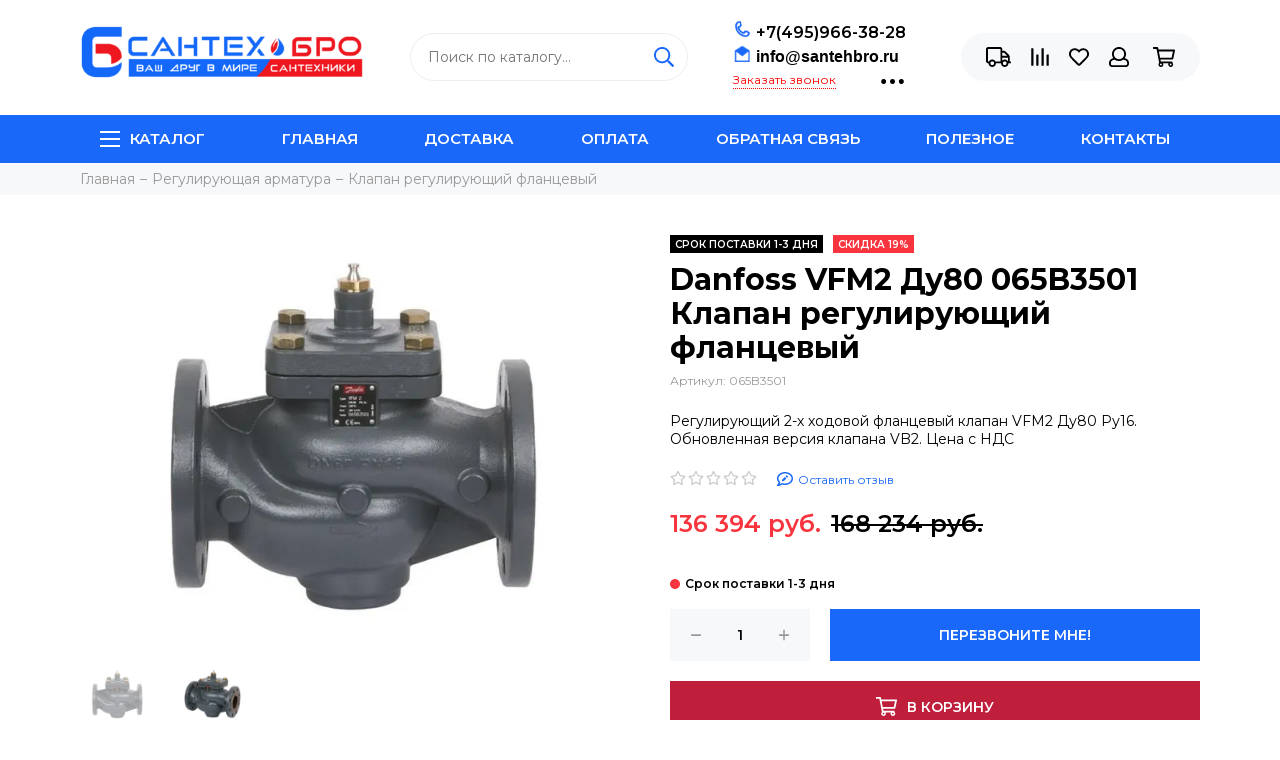

--- FILE ---
content_type: text/html; charset=utf-8
request_url: https://www.santehbro.ru/product/vfm2-du80-065b3501-klapan-reguliruyuschiy-flantsevyy
body_size: 70773
content:
<!doctype html><html lang="ru" xml:lang="ru" xmlns="http://www.w3.org/1999/xhtml"><head><link media='print' onload='this.media="all"' rel='stylesheet' type='text/css' href='/served_assets/public/jquery.modal-0c2631717f4ce8fa97b5d04757d294c2bf695df1d558678306d782f4bf7b4773.css'><meta data-config="{&quot;product_id&quot;:186997999}" name="page-config" content="" /><meta data-config="{&quot;money_with_currency_format&quot;:{&quot;delimiter&quot;:&quot; &quot;,&quot;separator&quot;:&quot;.&quot;,&quot;format&quot;:&quot;%n %u&quot;,&quot;unit&quot;:&quot;руб.&quot;,&quot;show_price_without_cents&quot;:1},&quot;currency_code&quot;:&quot;RUR&quot;,&quot;currency_iso_code&quot;:&quot;RUB&quot;,&quot;default_currency&quot;:{&quot;title&quot;:&quot;Российский рубль&quot;,&quot;code&quot;:&quot;RUR&quot;,&quot;rate&quot;:1.0,&quot;format_string&quot;:&quot;%n %u&quot;,&quot;unit&quot;:&quot;руб.&quot;,&quot;price_separator&quot;:&quot;&quot;,&quot;is_default&quot;:true,&quot;price_delimiter&quot;:&quot;&quot;,&quot;show_price_with_delimiter&quot;:true,&quot;show_price_without_cents&quot;:true},&quot;facebook&quot;:{&quot;pixelActive&quot;:false,&quot;currency_code&quot;:&quot;RUB&quot;,&quot;use_variants&quot;:false},&quot;vk&quot;:{&quot;pixel_active&quot;:null,&quot;price_list_id&quot;:null},&quot;new_ya_metrika&quot;:true,&quot;ecommerce_data_container&quot;:&quot;dataLayer&quot;,&quot;common_js_version&quot;:null,&quot;vue_ui_version&quot;:null,&quot;feedback_captcha_enabled&quot;:null,&quot;account_id&quot;:443260,&quot;hide_items_out_of_stock&quot;:false,&quot;forbid_order_over_existing&quot;:false,&quot;minimum_items_price&quot;:null,&quot;enable_comparison&quot;:true,&quot;locale&quot;:&quot;ru&quot;,&quot;client_group&quot;:null,&quot;consent_to_personal_data&quot;:{&quot;active&quot;:true,&quot;obligatory&quot;:true,&quot;description&quot;:&quot;Настоящим подтверждаю, что я ознакомлен и согласен с условиями \u003ca href=&#39;https://www.santehbro.ru/page/politika-konfidentsialnosti&#39; target=&#39;blank&#39;\u003eоферты и политики конфиденциальности\u003c/a\u003e.&quot;},&quot;recaptcha_key&quot;:&quot;6LfXhUEmAAAAAOGNQm5_a2Ach-HWlFKD3Sq7vfFj&quot;,&quot;recaptcha_key_v3&quot;:&quot;6LcZi0EmAAAAAPNov8uGBKSHCvBArp9oO15qAhXa&quot;,&quot;yandex_captcha_key&quot;:&quot;ysc1_ec1ApqrRlTZTXotpTnO8PmXe2ISPHxsd9MO3y0rye822b9d2&quot;,&quot;checkout_float_order_content_block&quot;:true,&quot;available_products_characteristics_ids&quot;:null,&quot;sber_id_app_id&quot;:&quot;5b5a3c11-72e5-4871-8649-4cdbab3ba9a4&quot;,&quot;theme_generation&quot;:2,&quot;quick_checkout_captcha_enabled&quot;:false,&quot;max_order_lines_count&quot;:500,&quot;sber_bnpl_min_amount&quot;:1000,&quot;sber_bnpl_max_amount&quot;:150000,&quot;counter_settings&quot;:{&quot;data_layer_name&quot;:&quot;dataLayer&quot;,&quot;new_counters_setup&quot;:false,&quot;add_to_cart_event&quot;:true,&quot;remove_from_cart_event&quot;:true,&quot;add_to_wishlist_event&quot;:true},&quot;site_setting&quot;:{&quot;show_cart_button&quot;:true,&quot;show_service_button&quot;:false,&quot;show_marketplace_button&quot;:false,&quot;show_quick_checkout_button&quot;:true},&quot;warehouses&quot;:[],&quot;captcha_type&quot;:&quot;google&quot;,&quot;human_readable_urls&quot;:false}" name="shop-config" content="" /><meta name='js-evnvironment' content='production' /><meta name='default-locale' content='ru' /><meta name='insales-redefined-api-methods' content="[]" /><script type="text/javascript" src="https://static.insales-cdn.com/assets/static-versioned/v3.72/static/libs/lodash/4.17.21/lodash.min.js"></script>
<!--InsalesCounter -->
<script type="text/javascript">
(function() {
  if (typeof window.__insalesCounterId !== 'undefined') {
    return;
  }

  try {
    Object.defineProperty(window, '__insalesCounterId', {
      value: 443260,
      writable: true,
      configurable: true
    });
  } catch (e) {
    console.error('InsalesCounter: Failed to define property, using fallback:', e);
    window.__insalesCounterId = 443260;
  }

  if (typeof window.__insalesCounterId === 'undefined') {
    console.error('InsalesCounter: Failed to set counter ID');
    return;
  }

  let script = document.createElement('script');
  script.async = true;
  script.src = '/javascripts/insales_counter.js?7';
  let firstScript = document.getElementsByTagName('script')[0];
  firstScript.parentNode.insertBefore(script, firstScript);
})();
</script>
<!-- /InsalesCounter -->
<meta charset="utf-8"><meta http-equiv="X-UA-Compatible" content="IE=edge,chrome=1"><meta name="viewport" content="width=device-width, initial-scale=1, maximum-scale=1"><style>.nav-collections, .user_icons-popup {    visibility: hidden;}html {    margin-top: 0 !important;}.js-owl-carousel-slider {    display: block !important;}.header-menu {    background: #1a68f9;}div#section-collection .product_card--shadow p:first-child {    padding-top: 90%;    position: relative;    display: block;}div#section-collection .product_card--shadow a p img {    position: absolute;    top: 0;    left: 0;    width: 100%;}@media screen and (max-width: 550px){.user_icons.user_icons-main {    height: 40px;    position: fixed;}.benefits-item {    margin: 0px 0px 20px;}.benefits-item picture {    height: 50px;}.search .search-input {    width: 100%;    border-width: 1px;    border-style: solid;    font-family: 'Montserrat', sans-serif;    font-size: 14px;    line-height: 22px;    padding: 12px 45px 12px 17px;    border-radius: 50px;    transition: 0.4s;    border-color: #eee;    background: #fff;}.header-main {    padding-top: 60px;    padding-bottom: 20px;    height: 300px;}.logo {display: inline-block;    height: 64px;}  }</style><link rel="preconnect" href="//static-ru.insales.ru"><link rel="preconnect" href="//assets3.insales.ru"><link rel="perfetch" href="//code.jivosite.com"><link rel="perfetch" href="//insales.apiship.ru"><link rel="perfetch" href="//counter.rambler.ru"><link rel="perfetch" href="//mc.yandex.ru"><link rel="perfetch" href="//yastatic.net"><link rel="perfetch" href="//www.google-analytics.com"><link rel="perfetch" href="//userapi.com"><link rel="perfetch" href="/packs/js/shop_admin_bundle-1f450727dc7868d6ecab.js" as="script"><link rel="preload" href="https://static.insales-cdn.com/assets/1/851/1524563/1728660118/theme.css" as="style"><meta name="robots" content="index, follow"><title>Danfoss VFM2 (VB2) Ду80 065B3501 Клапан регулирующий фланцевый – купить недорого в Москве клапан в интернет-магазине Сантех-БРО | Цены на Седельный двухходовой проходной клапан VFM2 (VB2) Ду80 065B3501</title><meta name="description" content="Купить 065B3501 Danfoss седельный регулирующий клапан VFM2 Ду80 (VB2) в Москве по низкой цене в интернет-магазине сантехники Сантех-БРО. Подробная информация о Двухходовой клапан под электропривод VFM2 Ду80 Ру16. Характеристики, отзывы и похожие товары. Доставляем по Москве и всем регионам РФ без минимальной стоимости заказа. Удобная и быстрая доставка через СДЭК и Почту России"><meta name="keywords" content="Danfoss VFM2 (VB2) Ду80 065B3501 Клапан регулирующий фланцевый – купить недорого в Москве клапан в интернет-магазине Сантех-БРО | Цены на Седельный двухходовой проходной клапан VFM2 (VB2) Ду80 065B3501"><meta property="og:type" content="website"><link rel="canonical" href="https://www.santehbro.ru/product/vfm2-du80-065b3501-klapan-reguliruyuschiy-flantsevyy"><meta property="og:url" content="https://www.santehbro.ru/product/vfm2-du80-065b3501-klapan-reguliruyuschiy-flantsevyy"><meta property="og:title" content="Danfoss VFM2 Ду80 065B3501 Клапан регулирующий фланцевый"><meta property="og:description" content="Регулирующий 2-х ходовой фланцевый клапан VFM2 Ду80 Ру16. Обновленная версия клапана VB2. Цена с НДС"><meta property="og:image" content="https://static.insales-cdn.com/images/products/1/2503/315247047/065b3050.jpg"><link href="https://static.insales-cdn.com/assets/1/851/1524563/1728660118/favicon.png" rel="shortcut icon" type="image/png" sizes="16x16"><style>.site-loader{position:fixed;z-index:99999999;left:0;top:0;width:100%;height:100%;background:#fff;color:#1a68f9}.layout--loading{width:100%;height:100%;overflow:scroll;overflow-x:hidden;padding:0;margin:0}.lds-ellipsis{position:absolute;width:64px;height:64px;top:50%;left:50%;transform:translate(-50%,-50%)}.lds-ellipsis div{position:absolute;top:27px;width:11px;height:11px;border-radius:50%;background:currentColor;animation-timing-function:cubic-bezier(0,1,1,0)}.lds-ellipsis div:nth-child(1){left:6px;animation:lds-ellipsis1 0.6s infinite}.lds-ellipsis div:nth-child(2){left:6px;animation:lds-ellipsis2 0.6s infinite}.lds-ellipsis div:nth-child(3){left:26px;animation:lds-ellipsis2 0.6s infinite}.lds-ellipsis div:nth-child(4){left:45px;animation:lds-ellipsis3 0.6s infinite}@keyframes lds-ellipsis1{0%{transform:scale(0)}100%{transform:scale(1)}}@keyframes lds-ellipsis3{0%{transform:scale(1)}100%{transform:scale(0)}}@keyframes lds-ellipsis2{0%{transform:translate(0,0)}100%{transform:translate(19px,0)}}</style><meta name="theme-color" content="#1a68f9"><meta name="format-detection" content="telephone=no"><meta name="cmsmagazine" content="325a8bc2477444d381d10a2ed1775a4d"><link rel="alternate" type="application/atom+xml" title="Блог — Интернет-магазин инженерной сантехники Сантех-БРО" href="https://www.santehbro.ru/blogs/blog.atom"><link rel="alternate" type="application/atom+xml" title="Новости — Интернет-магазин инженерной сантехники Сантех-БРО" href="https://www.santehbro.ru/blogs/novosti.atom"><meta name='product-id' content='186997999' />
</head><body id="body" class="layout layout--full"><span class="js-site-loader site-loader"><div class="lds-ellipsis"><div></div><div></div><div></div><div></div></div></span><div class="layout-page"><div id="insales-section-header" class="insales-section insales-section-header"><header><!--noindex--><div class="header-scheme-02"><div class="header-main"><div class="container"><div class="row align-items-center"><div class="col-12 col-sm col-md col-lg-auto text-center text-lg-left"><a href="https://www.santehbro.ru" class="logo"><img src="https://static.insales-cdn.com/assets/1/851/1524563/1728660118/logo.png" alt="Интернет-магазин инженерной сантехники Сантех-БРО" class="img-fluid"></a></div>                                             <div class="mobcont col-12" style="display: flex; justify-content: space-between; text-align: center; margin-bottom: 1em;     padding-right: 20px;"><div class="header-contacts-phone"><a href="tel:+7(495)966-38-28" class="js-account-phone" style="color: #ed1c24; font-size: 16px;">+7(495)966-38-28</a></div>                        <div class="header-contacts-email"><a href="mailto:info@santehbro.ru" class="js-account-email" style="font-family: arial; font-size: 16px; font-weight: bold; color: #ed1c24;">info@santehbro.ru</a></div></div><div class="col d-none d-lg-block" style="display: block !important; z-index:10;"><div class="search search--header"><form action="/search" method="get" class="search-form"><input type="search" name="q" class="search-input js-search-input" placeholder="Поиск по каталогу&hellip;" autocomplete="off" required><button type="submit" class="search-button"><span class="far fa-search"></span></button><div class="search-results js-search-results"></div></form></div></div>                                              <div class="col-12 menu-collection" data-coll-head-id="" data-parent-coll-id="" data-parent-parent-coll-id="">                            <div class="header-menu-coll js-btn-menu-coll">                                  Каталог товаров                                <button class="btn-menu-coll-gamburg gamburg-white user_icons-icon user_icons-icon-menu">                                    <span class="far fa-bars"></span>                                </button>                            </div>                            <div class="block-menu-coll">                                                                                              <nav class="nav-menu-coll mobile_nav_menu">                                        <ul class="list-unstyled box-shadow">                                                                                            <li data-coll-id="7706534">                                                                                                                                 <a class="js-title-coll first-coll trigger-7706534" href="/collection/nasosy-dlya-vody" data-type="next" data-target="7706534" data-count="first">                                                                                                                                                                                                                   <p><img class="lazy" data-src="https://static-ru.insales.ru/files/1/6126/12056558/original/Каталог_картинки-40_f8d7dfdfecb1a47d2c20d73f4257ad33.png" alt="" /></p>                                                                                                              Насосы для воды                                                            <span class="nav-right nav-arrow-toggle js-nav-arrow-toggle">                                                            <span class="far fa-chevron-right"></span></span>                                                        </a>                                                                                                          <ul class="list-unstyled display-none" data-coll-id="7706534">                                                            <li class="second-coll">                                                                <a href="/collection/nasosy-dlya-vody" class="js-title-coll" data-type="back" data-target="7706534" data-count="first">                                                                    <span class="nav-arrow-toggle">                                                                    <span class="nav-back far fa-chevron-left"></span>назад</span>                                                                                                </a>                                                            </li>                                                                                                                       <li data-coll-title-first-id="7706534" class="uppercase display-none">                                                                      <a href="/collection/nasosy-dlya-vody">                                                                                                                                          <p><img class="lazy" data-src="https://static-ru.insales.ru/files/1/6126/12056558/original/Каталог_картинки-40_f8d7dfdfecb1a47d2c20d73f4257ad33.png" alt="" /></p>                                                                                                                                      Насосы для воды                                                              </a>                                                            </li>                                                                                                                                                      <li data-coll-id="7706536">                                                                                                                                            <a class="js-title-coll second-coll trigger-7706536" href="/collection/poverhnostnye-nasosy" data-type="next" data-target="7706536" data-target-parent="7706534" data-count="second">                                                                                                                                                            <p><img class="lazy" data-src="https://static-ru.insales.ru/files/1/4923/12055355/original/Каталог_картинки-40_ca68c8a5f1a3cb67d06931e9303b75d8.png" alt="" /></p>                                                                                                                                                        Поверхностные насосы                                                                            <span class="nav-right nav-arrow-toggle js-nav-arrow-toggle">                                                                            <span class="far fa-chevron-right"></span></span>                                                                        </a>                                                                        <ul class="list-unstyled display-none third-coll" data-coll-id="7706536">                                                                            <li>                                                                                <a href="/collection/poverhnostnye-nasosy" class="js-title-coll" data-type="back" data-target="7706536" data-target-parent="7706534" data-count="second">                                                                                    <span class="nav-arrow-toggle">                                                                                    <span class="nav-back far fa-chevron-left"></span>назад</span>                                                                                </a>                                                                            </li>                                                                          <li data-coll-title-second-id="7706536" class="uppercase display-none">                                                                                      <a href="/collection/poverhnostnye-nasosy">                                                                                                                                                                        <p><img class="lazy" data-src="https://static-ru.insales.ru/files/1/4923/12055355/original/Каталог_картинки-40_ca68c8a5f1a3cb67d06931e9303b75d8.png" alt="" /></p>                                                                                                                                                                      Поверхностные насосы                                                                              </a>                                                                            </li>                                                                                                                                                            <li data-coll-id="7788966">                                                                                    <a class="trigger-7788966" href="/collection/poverhnostnye-nasosy-grundfos">                                                                                                                                                                                  <p><img class="lazy" data-src="https://static-ru.insales.ru/files/1/5665/12056097/original/Grundfos_logo_cbf4b1d59adfc7a86f309a33d41d4a5e.jpg" alt="" /></p>                                                                                                                                                                                Поверхностные насосы Grundfos                                                                                    </a>                                                                                </li>                                                                                                                                                            <li data-coll-id="7770208">                                                                                    <a class="trigger-7770208" href="/collection/poverhnostnye-nasosy-aquario">                                                                                                                                                                                  <p><img class="lazy" data-src="https://static-ru.insales.ru/files/1/5671/12056103/original/aquario_logo_024821a9b60e5bf52ffe66bf5ca2fd4d.png" alt="" /></p>                                                                                                                                                                                Поверхностные насосы Aquario                                                                                    </a>                                                                                </li>                                                                                                                                                            <li data-coll-id="7770215">                                                                                    <a class="trigger-7770215" href="/collection/poverhnostnye-nasosy-dzhileks">                                                                                                                                                                                  <p><img class="lazy" data-src="https://static-ru.insales.ru/files/1/5675/12056107/original/Джилекс_logo_-_Copy_5e8d6c803fec94b994f1b11af3031f8c.png" alt="" /></p>                                                                                                                                                                                Поверхностные насосы Джилекс                                                                                    </a>                                                                                </li>                                                                                                                                                    </ul>                                                                                                                                                                     </li>                                                                                                                                                      <li data-coll-id="7706539">                                                                                                                                            <a class="js-title-coll second-coll trigger-7706539" href="/collection/skvazhinnye-nasosy" data-type="next" data-target="7706539" data-target-parent="7706534" data-count="second">                                                                                                                                                            <p><img class="lazy" data-src="https://static-ru.insales.ru/files/1/4924/12055356/original/Каталог_картинки-41_73e25f6903d99db27115b5f2539167eb.png" alt="" /></p>                                                                                                                                                        Скважинные насосы                                                                            <span class="nav-right nav-arrow-toggle js-nav-arrow-toggle">                                                                            <span class="far fa-chevron-right"></span></span>                                                                        </a>                                                                        <ul class="list-unstyled display-none third-coll" data-coll-id="7706539">                                                                            <li>                                                                                <a href="/collection/skvazhinnye-nasosy" class="js-title-coll" data-type="back" data-target="7706539" data-target-parent="7706534" data-count="second">                                                                                    <span class="nav-arrow-toggle">                                                                                    <span class="nav-back far fa-chevron-left"></span>назад</span>                                                                                </a>                                                                            </li>                                                                          <li data-coll-title-second-id="7706539" class="uppercase display-none">                                                                                      <a href="/collection/skvazhinnye-nasosy">                                                                                                                                                                        <p><img class="lazy" data-src="https://static-ru.insales.ru/files/1/4924/12055356/original/Каталог_картинки-41_73e25f6903d99db27115b5f2539167eb.png" alt="" /></p>                                                                                                                                                                      Скважинные насосы                                                                              </a>                                                                            </li>                                                                                                                                                            <li data-coll-id="7770219">                                                                                    <a class="trigger-7770219" href="/collection/skvazhinnye-nasosy-aquario">                                                                                                                                                                                  <p><img class="lazy" data-src="https://static-ru.insales.ru/files/1/5702/12056134/original/aquario_logo_099ef764aa3d5c5b363171439df82219.png" alt="" /></p>                                                                                                                                                                                Скважинные насосы Aquario                                                                                    </a>                                                                                </li>                                                                                                                                                            <li data-coll-id="7770220">                                                                                    <a class="trigger-7770220" href="/collection/skvazhinnye-nasosy-dzhileks">                                                                                                                                                                                  <p><img class="lazy" data-src="https://static-ru.insales.ru/files/1/5703/12056135/original/Джилекс_logo_-_Copy_3f1fdf5fe64f5f0797c2ce24163109fb.png" alt="" /></p>                                                                                                                                                                                Скважинные насосы Джилекс                                                                                    </a>                                                                                </li>                                                                                                                                                            <li data-coll-id="7770218">                                                                                    <a class="trigger-7770218" href="/collection/skvazhinnye-nasosy-belamos">                                                                                                                                                                                  <p><img class="lazy" data-src="https://static-ru.insales.ru/files/1/5705/12056137/original/Belamos_logo_a528a13f3888cff05f2f183e7f4e5508.jpg" alt="" /></p>                                                                                                                                                                                Скважинные насосы Belamos                                                                                    </a>                                                                                </li>                                                                                                                                                            <li data-coll-id="39029249">                                                                                    <a class="trigger-39029249" href="/collection/skvazhinnye-nasosy-oasis">                                                                                                                                                                              Скважинные насосы Oasis                                                                                    </a>                                                                                </li>                                                                                                                                                    </ul>                                                                                                                                                                     </li>                                                                                                                                                      <li data-coll-id="7706540">                                                                                                                                            <a class="js-title-coll second-coll trigger-7706540" href="/collection/drenazhnye-nasosy" data-type="next" data-target="7706540" data-target-parent="7706534" data-count="second">                                                                                                                                                            <p><img class="lazy" data-src="https://static-ru.insales.ru/files/1/4926/12055358/original/Каталог_картинки-42_35797ab61287545d4d3bc64d230565e6.png" alt="" /></p>                                                                                                                                                        Дренажные насосы                                                                            <span class="nav-right nav-arrow-toggle js-nav-arrow-toggle">                                                                            <span class="far fa-chevron-right"></span></span>                                                                        </a>                                                                        <ul class="list-unstyled display-none third-coll" data-coll-id="7706540">                                                                            <li>                                                                                <a href="/collection/drenazhnye-nasosy" class="js-title-coll" data-type="back" data-target="7706540" data-target-parent="7706534" data-count="second">                                                                                    <span class="nav-arrow-toggle">                                                                                    <span class="nav-back far fa-chevron-left"></span>назад</span>                                                                                </a>                                                                            </li>                                                                          <li data-coll-title-second-id="7706540" class="uppercase display-none">                                                                                      <a href="/collection/drenazhnye-nasosy">                                                                                                                                                                        <p><img class="lazy" data-src="https://static-ru.insales.ru/files/1/4926/12055358/original/Каталог_картинки-42_35797ab61287545d4d3bc64d230565e6.png" alt="" /></p>                                                                                                                                                                      Дренажные насосы                                                                              </a>                                                                            </li>                                                                                                                                                            <li data-coll-id="10623771">                                                                                    <a class="trigger-10623771" href="/collection/drenazhnye-nasosy-grundfos">                                                                                                                                                                                  <p><img class="lazy" data-src="https://static-ru.insales.ru/files/1/5707/12056139/original/Grundfos_logo_e554a3a3e3f918ebd1d24889d35d98e2.jpg" alt="" /></p>                                                                                                                                                                                Дренажные насосы Grundfos                                                                                    </a>                                                                                </li>                                                                                                                                                            <li data-coll-id="7778995">                                                                                    <a class="trigger-7778995" href="/collection/drenazhnye-nasosy-dzhileks">                                                                                                                                                                                  <p><img class="lazy" data-src="https://static-ru.insales.ru/files/1/5718/12056150/original/Джилекс_logo_-_Copy_6396ad7a5b19640d27f9f1ef841ee7ab.png" alt="" /></p>                                                                                                                                                                                Дренажные насосы Джилекс                                                                                    </a>                                                                                </li>                                                                                                                                                            <li data-coll-id="7778999">                                                                                    <a class="trigger-7778999" href="/collection/drenazhnye-nasosy-belamos">                                                                                                                                                                                  <p><img class="lazy" data-src="https://static-ru.insales.ru/files/1/5728/12056160/original/Belamos_logo_79a29eb312fc3c3600084ee0c02d82cc.jpg" alt="" /></p>                                                                                                                                                                                Дренажные насосы Belamos                                                                                    </a>                                                                                </li>                                                                                                                                                    </ul>                                                                                                                                                                     </li>                                                                                                                                                      <li data-coll-id="7706542">                                                                                                                                            <a class="js-title-coll second-coll trigger-7706542" href="/collection/fekalnye" data-type="next" data-target="7706542" data-target-parent="7706534" data-count="second">                                                                                                                                                            <p><img class="lazy" data-src="https://static-ru.insales.ru/files/1/4927/12055359/original/Каталог_картинки-43_faaac562fe0ba84c64a9cae018039ff8.png" alt="" /></p>                                                                                                                                                        Фекальные насосы                                                                            <span class="nav-right nav-arrow-toggle js-nav-arrow-toggle">                                                                            <span class="far fa-chevron-right"></span></span>                                                                        </a>                                                                        <ul class="list-unstyled display-none third-coll" data-coll-id="7706542">                                                                            <li>                                                                                <a href="/collection/fekalnye" class="js-title-coll" data-type="back" data-target="7706542" data-target-parent="7706534" data-count="second">                                                                                    <span class="nav-arrow-toggle">                                                                                    <span class="nav-back far fa-chevron-left"></span>назад</span>                                                                                </a>                                                                            </li>                                                                          <li data-coll-title-second-id="7706542" class="uppercase display-none">                                                                                      <a href="/collection/fekalnye">                                                                                                                                                                        <p><img class="lazy" data-src="https://static-ru.insales.ru/files/1/4927/12055359/original/Каталог_картинки-43_faaac562fe0ba84c64a9cae018039ff8.png" alt="" /></p>                                                                                                                                                                      Фекальные насосы                                                                              </a>                                                                            </li>                                                                                                                                                            <li data-coll-id="7770222">                                                                                    <a class="trigger-7770222" href="/collection/fekalnye-nasosy-dzhileks">                                                                                                                                                                                  <p><img class="lazy" data-src="https://static-ru.insales.ru/files/1/5732/12056164/original/Джилекс_logo_-_Copy_7c74ec95ff402a93fc2837ffdc57d59f.png" alt="" /></p>                                                                                                                                                                                Фекальные насосы Джилекс                                                                                    </a>                                                                                </li>                                                                                                                                                            <li data-coll-id="7770224">                                                                                    <a class="trigger-7770224" href="/collection/fekalnye-nasosy-belamos">                                                                                                                                                                                  <p><img class="lazy" data-src="https://static-ru.insales.ru/files/1/5734/12056166/original/Belamos_logo_527cd3341bd3311bd110ee2751907834.jpg" alt="" /></p>                                                                                                                                                                                Фекальные насосы Belamos                                                                                    </a>                                                                                </li>                                                                                                                                                            <li data-coll-id="7770225">                                                                                    <a class="trigger-7770225" href="/collection/raznye">                                                                                                                                                                              Разные                                                                                    </a>                                                                                </li>                                                                                                                                                            <li data-coll-id="39176833">                                                                                    <a class="trigger-39176833" href="/collection/fekalnye-nasosy-jemix">                                                                                                                                                                              Фекальные насосы Jemix                                                                                    </a>                                                                                </li>                                                                                                                                                            <li data-coll-id="39177089">                                                                                    <a class="trigger-39177089" href="/collection/fekalnye-nasosy-oasis">                                                                                                                                                                              Фекальные насосы Oasis                                                                                    </a>                                                                                </li>                                                                                                                                                    </ul>                                                                                                                                                                     </li>                                                                                                                                                      <li data-coll-id="7706543">                                                                                                                                            <a class="js-title-coll second-coll trigger-7706543" href="/collection/kolodeznye-nasosy" data-type="next" data-target="7706543" data-target-parent="7706534" data-count="second">                                                                                                                                                            <p><img class="lazy" data-src="https://static-ru.insales.ru/files/1/4928/12055360/original/Каталог_картинки-44_3cf08ac872ab487ca4246613c2bb6dc4.png" alt="" /></p>                                                                                                                                                        Колодезные насосы                                                                            <span class="nav-right nav-arrow-toggle js-nav-arrow-toggle">                                                                            <span class="far fa-chevron-right"></span></span>                                                                        </a>                                                                        <ul class="list-unstyled display-none third-coll" data-coll-id="7706543">                                                                            <li>                                                                                <a href="/collection/kolodeznye-nasosy" class="js-title-coll" data-type="back" data-target="7706543" data-target-parent="7706534" data-count="second">                                                                                    <span class="nav-arrow-toggle">                                                                                    <span class="nav-back far fa-chevron-left"></span>назад</span>                                                                                </a>                                                                            </li>                                                                          <li data-coll-title-second-id="7706543" class="uppercase display-none">                                                                                      <a href="/collection/kolodeznye-nasosy">                                                                                                                                                                        <p><img class="lazy" data-src="https://static-ru.insales.ru/files/1/4928/12055360/original/Каталог_картинки-44_3cf08ac872ab487ca4246613c2bb6dc4.png" alt="" /></p>                                                                                                                                                                      Колодезные насосы                                                                              </a>                                                                            </li>                                                                                                                                                            <li data-coll-id="7789226">                                                                                    <a class="trigger-7789226" href="/collection/kolodeznye-nasosy-grundfos">                                                                                                                                                                                  <p><img class="lazy" data-src="https://static-ru.insales.ru/files/1/5735/12056167/original/Grundfos_logo_b35f92efff5002fccebc79606e24de4f.jpg" alt="" /></p>                                                                                                                                                                                Колодезные насосы Grundfos                                                                                    </a>                                                                                </li>                                                                                                                                                            <li data-coll-id="7770228">                                                                                    <a class="trigger-7770228" href="/collection/kolodeznye-nasosy-aquario">                                                                                                                                                                                  <p><img class="lazy" data-src="https://static-ru.insales.ru/files/1/5738/12056170/original/aquario_logo_d9d61caf6429cd22e7522e2f8aa64b2c.png" alt="" /></p>                                                                                                                                                                                Колодезные насосы Aquario                                                                                    </a>                                                                                </li>                                                                                                                                                            <li data-coll-id="7770230">                                                                                    <a class="trigger-7770230" href="/collection/kolodeznye-nasosy-dzhileks">                                                                                                                                                                                  <p><img class="lazy" data-src="https://static-ru.insales.ru/files/1/5739/12056171/original/Джилекс_logo_-_Copy_71471e32902414fd6eb7a0334f7832b5.png" alt="" /></p>                                                                                                                                                                                Колодезные насосы Джилекс                                                                                    </a>                                                                                </li>                                                                                                                                                            <li data-coll-id="19830961">                                                                                    <a class="trigger-19830961" href="/collection/kolodeznyy-nasos-belamos">                                                                                                                                                                                  <p><img class="lazy" data-src="https://static-ru.insales.ru/files/1/5728/12056160/original/Belamos_logo_79a29eb312fc3c3600084ee0c02d82cc.jpg" alt="" width="79" height="15"></p>                                                                                                                                                                                Колодезный насос Belamos                                                                                    </a>                                                                                </li>                                                                                                                                                    </ul>                                                                                                                                                                     </li>                                                                                                                                                      <li data-coll-id="7706544">                                                                                                                                            <a class="js-title-coll second-coll trigger-7706544" href="/collection/kanalizatsionnye-nasosy" data-type="next" data-target="7706544" data-target-parent="7706534" data-count="second">                                                                                                                                                            <p><img class="lazy" data-src="https://static-ru.insales.ru/files/1/4929/12055361/original/Каталог_картинки-45_19a6174eae21a89f34d3ae24f89d14d7.png" alt="" /></p>                                                                                                                                                        Канализационные насосы                                                                            <span class="nav-right nav-arrow-toggle js-nav-arrow-toggle">                                                                            <span class="far fa-chevron-right"></span></span>                                                                        </a>                                                                        <ul class="list-unstyled display-none third-coll" data-coll-id="7706544">                                                                            <li>                                                                                <a href="/collection/kanalizatsionnye-nasosy" class="js-title-coll" data-type="back" data-target="7706544" data-target-parent="7706534" data-count="second">                                                                                    <span class="nav-arrow-toggle">                                                                                    <span class="nav-back far fa-chevron-left"></span>назад</span>                                                                                </a>                                                                            </li>                                                                          <li data-coll-title-second-id="7706544" class="uppercase display-none">                                                                                      <a href="/collection/kanalizatsionnye-nasosy">                                                                                                                                                                        <p><img class="lazy" data-src="https://static-ru.insales.ru/files/1/4929/12055361/original/Каталог_картинки-45_19a6174eae21a89f34d3ae24f89d14d7.png" alt="" /></p>                                                                                                                                                                      Канализационные насосы                                                                              </a>                                                                            </li>                                                                                                                                                            <li data-coll-id="7796205">                                                                                    <a class="trigger-7796205" href="/collection/kanalizatsionnye-nasosy-grundfos">                                                                                                                                                                                  <p><img class="lazy" data-src="https://static-ru.insales.ru/files/1/5740/12056172/original/Grundfos_logo_7ec08e3aae20d4916010f8adf87ba3d4.jpg" alt="" /></p>                                                                                                                                                                                Канализационные насосы Grundfos                                                                                    </a>                                                                                </li>                                                                                                                                                            <li data-coll-id="19709002">                                                                                    <a class="trigger-19709002" href="/collection/kanalizatsionnye-nasosy-jemix">                                                                                                                                                                                  <p><img class="lazy" title="Jemix меню" data-src="https://static.insales-cdn.com/files/1/2017/26724321/original/Jemix_меню_1678197431507-1678197434098.png" alt="Jemix меню.png"></p>                                                                                                                                                                                Канализационные насосы Jemix                                                                                    </a>                                                                                </li>                                                                                                                                                            <li data-coll-id="7796206">                                                                                    <a class="trigger-7796206" href="/collection/aquatim-kanalizatsionnye-nasosy">                                                                                                                                                                                  <p><img class="lazy" data-src="https://static-ru.insales.ru/files/1/5742/12056174/original/Aquatim_logo_f3fa1bcd2d59f116abb0438fe68769db.png" alt="" /></p>                                                                                                                                                                                Канализационные насосы AquaTim                                                                                    </a>                                                                                </li>                                                                                                                                                            <li data-coll-id="48637449">                                                                                    <a class="trigger-48637449" href="/collection/kanalizatsionnye-nasosy-oasis">                                                                                                                                                                              Канализационные насосы Oasis                                                                                    </a>                                                                                </li>                                                                                                                                                    </ul>                                                                                                                                                                     </li>                                                                                                                                                      <li data-coll-id="7706541">                                                                                                                                            <a class="js-title-coll second-coll trigger-7706541" href="/collection/tsirkulyatsionnye-nasosy" data-type="next" data-target="7706541" data-target-parent="7706534" data-count="second">                                                                                                                                                            <p><img class="lazy" data-src="https://static-ru.insales.ru/files/1/4943/12055375/original/Каталог_картинки-10_af16db17eefcef2b6c845ad51c4b050b.png" alt="" /></p>                                                                                                                                                        Циркуляционные насосы                                                                            <span class="nav-right nav-arrow-toggle js-nav-arrow-toggle">                                                                            <span class="far fa-chevron-right"></span></span>                                                                        </a>                                                                        <ul class="list-unstyled display-none third-coll" data-coll-id="7706541">                                                                            <li>                                                                                <a href="/collection/tsirkulyatsionnye-nasosy" class="js-title-coll" data-type="back" data-target="7706541" data-target-parent="7706534" data-count="second">                                                                                    <span class="nav-arrow-toggle">                                                                                    <span class="nav-back far fa-chevron-left"></span>назад</span>                                                                                </a>                                                                            </li>                                                                          <li data-coll-title-second-id="7706541" class="uppercase display-none">                                                                                      <a href="/collection/tsirkulyatsionnye-nasosy">                                                                                                                                                                        <p><img class="lazy" data-src="https://static-ru.insales.ru/files/1/4943/12055375/original/Каталог_картинки-10_af16db17eefcef2b6c845ad51c4b050b.png" alt="" /></p>                                                                                                                                                                      Циркуляционные насосы                                                                              </a>                                                                            </li>                                                                                                                                                            <li data-coll-id="7783516">                                                                                    <a class="trigger-7783516" href="/collection/tsirkulyatsionnye-nasosy-grundfos">                                                                                                                                                                                  <p><img class="lazy" data-src="https://static-ru.insales.ru/files/1/5744/12056176/original/Grundfos_logo_e4abd101de5fc63f54d5e42223f1a904.jpg" alt="" /></p>                                                                                                                                                                                Циркуляционные насосы Grundfos                                                                                    </a>                                                                                </li>                                                                                                                                                            <li data-coll-id="8314212">                                                                                    <a class="trigger-8314212" href="/collection/tsirkulyatsionnye-nasosy-aquatim">                                                                                                                                                                                  <p><img class="lazy" data-src="https://static-ru.insales.ru/files/1/5749/12056181/original/Aquatim_logo_b2a8df8932f3f6deac11222f7f1ecfa9.png" alt="" /></p>                                                                                                                                                                                Циркуляционные насосы AquaTim                                                                                    </a>                                                                                </li>                                                                                                                                                            <li data-coll-id="9992170">                                                                                    <a class="trigger-9992170" href="/collection/tsirkulyatsionnye-nasosy-millenium">                                                                                                                                                                                  <p><img class="lazy" data-src="https://static-ru.insales.ru/files/1/5750/12056182/original/medium_Millenium1_f5ebb7076a9cda0409a5d3079bce36c2.jpg" alt="" /></p>                                                                                                                                                                                Циркуляционные насосы Millenium                                                                                    </a>                                                                                </li>                                                                                                                                                            <li data-coll-id="20034360">                                                                                    <a class="trigger-20034360" href="/collection/tsirkulyatsionnye-nasosy-jemix">                                                                                                                                                                                  <p><img class="lazy" title="Jemix меню" data-src="https://static.insales-cdn.com/files/1/2017/26724321/original/Jemix_меню_1678197431507-1678197434098.png" alt="Jemix меню.png"></p>                                                                                                                                                                                Циркуляционные насосы Jemix                                                                                    </a>                                                                                </li>                                                                                                                                                            <li data-coll-id="28976199">                                                                                    <a class="trigger-28976199" href="/collection/tsirkulyatsionnyy-nasos-valtec">                                                                                                                                                                              Циркуляционный насос Valtec                                                                                    </a>                                                                                </li>                                                                                                                                                    </ul>                                                                                                                                                                     </li>                                                                                                                                                      <li data-coll-id="7728211">                                                                                                                                            <a class="js-title-coll second-coll trigger-7728211" href="/collection/vibratsionnye-nasosy-malysh" data-type="next" data-target="7728211" data-target-parent="7706534" data-count="second">                                                                                                                                                            <p><img class="lazy" data-src="https://static-ru.insales.ru/files/1/4951/12055383/original/Каталог_картинки-46_c160da0a03c4d1c1e8589344ac285c3b.png" alt="" /></p>                                                                                                                                                        Вибрационные насосы Малыш                                                                            <span class="nav-right nav-arrow-toggle js-nav-arrow-toggle">                                                                            <span class="far fa-chevron-right"></span></span>                                                                        </a>                                                                        <ul class="list-unstyled display-none third-coll" data-coll-id="7728211">                                                                            <li>                                                                                <a href="/collection/vibratsionnye-nasosy-malysh" class="js-title-coll" data-type="back" data-target="7728211" data-target-parent="7706534" data-count="second">                                                                                    <span class="nav-arrow-toggle">                                                                                    <span class="nav-back far fa-chevron-left"></span>назад</span>                                                                                </a>                                                                            </li>                                                                          <li data-coll-title-second-id="7728211" class="uppercase display-none">                                                                                      <a href="/collection/vibratsionnye-nasosy-malysh">                                                                                                                                                                        <p><img class="lazy" data-src="https://static-ru.insales.ru/files/1/4951/12055383/original/Каталог_картинки-46_c160da0a03c4d1c1e8589344ac285c3b.png" alt="" /></p>                                                                                                                                                                      Вибрационные насосы Малыш                                                                              </a>                                                                            </li>                                                                                                                                                            <li data-coll-id="7822280">                                                                                    <a class="trigger-7822280" href="/collection/millenium-vibratsionnye-nasosy-malysh">                                                                                                                                                                                  <p><img class="lazy" data-src="https://static-ru.insales.ru/files/1/5750/12056182/original/medium_Millenium1_f5ebb7076a9cda0409a5d3079bce36c2.jpg" alt=""></p>                                                                                                                                                                                Вибрационные насосы Millenium                                                                                    </a>                                                                                </li>                                                                                                                                                            <li data-coll-id="21340546">                                                                                    <a class="trigger-21340546" href="/collection/vibratsionnye-nasosy-jemix">                                                                                                                                                                                  <p><img class="lazy" title="Jemix меню" data-src="https://static.insales-cdn.com/files/1/1983/26724287/original/Jemix_меню_1678197397228-1678197400227.png" alt="Jemix меню.png"></p>                                                                                                                                                                                Вибрационные насосы Jemix                                                                                    </a>                                                                                </li>                                                                                                                                                            <li data-coll-id="38990465">                                                                                    <a class="trigger-38990465" href="/collection/vibratsionnye-nasosy-oasis">                                                                                                                                                                              Вибрационные насосы Oasis                                                                                    </a>                                                                                </li>                                                                                                                                                    </ul>                                                                                                                                                                     </li>                                                                                                                                                      <li data-coll-id="39030401">                                                                                                                                            <a class="second-coll trigger-39030401" href="/collection/povysitelnyy-nasos">                                                                                                                                                    Повысительный насос                                                                  </a>                                                                                                                                                                     </li>                                                                                                                    </ul>                                                                                                    </li>                                                                                            <li data-coll-id="11788418">                                                                                                            <a class="first-coll trigger-11788418" href="/collection/gotovye-nabory-dlya-vodosnabzheniya">                                                                                                                         <p><img class="lazy" data-src="https://static-ru.insales.ru/files/1/6137/12056569/original/Каталог_картинки-47_26baf2ed0628bcd635260f3983c4ff90.png" alt="" /></p>                                                                                                                      Готовые наборы для водоснабжения                                                  </a>                                                                                                    </li>                                                                                            <li data-coll-id="7742763">                                                                                                                                 <a class="js-title-coll first-coll trigger-7742763" href="/collection/komplektuyuschie-k-nasosam" data-type="next" data-target="7742763" data-count="first">                                                                                                                                                                                                                   <p><img class="lazy" data-src="https://static-ru.insales.ru/files/1/1466/13190586/original/Каталог_картинки_2-32_ecbceec0ef0845d8672baa6d415bff09.png" alt="" /></p>                                                                                                              Комплектующие к насосам                                                            <span class="nav-right nav-arrow-toggle js-nav-arrow-toggle">                                                            <span class="far fa-chevron-right"></span></span>                                                        </a>                                                                                                          <ul class="list-unstyled display-none" data-coll-id="7742763">                                                            <li class="second-coll">                                                                <a href="/collection/komplektuyuschie-k-nasosam" class="js-title-coll" data-type="back" data-target="7742763" data-count="first">                                                                    <span class="nav-arrow-toggle">                                                                    <span class="nav-back far fa-chevron-left"></span>назад</span>                                                                                                </a>                                                            </li>                                                                                                                       <li data-coll-title-first-id="7742763" class="uppercase display-none">                                                                      <a href="/collection/komplektuyuschie-k-nasosam">                                                                                                                                          <p><img class="lazy" data-src="https://static-ru.insales.ru/files/1/1466/13190586/original/Каталог_картинки_2-32_ecbceec0ef0845d8672baa6d415bff09.png" alt="" /></p>                                                                                                                                      Комплектующие к насосам                                                              </a>                                                            </li>                                                                                                                                                      <li data-coll-id="7742765">                                                                                                                                            <a class="second-coll trigger-7742765" href="/collection/rele-davleniya">                                                                                                                                                          <p><img class="lazy" data-src="https://static-ru.insales.ru/files/1/1465/13190585/original/Каталог_картинки_2-32.png" alt="" /></p>                                                                                                                                                      Реле давления                                                                  </a>                                                                                                                                                                     </li>                                                                                                                                                      <li data-coll-id="8578998">                                                                                                                                            <a class="second-coll trigger-8578998" href="/collection/rele-suhogo-hoda">                                                                                                                                                          <p><img class="lazy" data-src="https://static-ru.insales.ru/files/1/4967/12055399/original/Каталог_картинки-33_80cabcc39cbb4e32bd2763f3bdb979be.png" alt="" /></p>                                                                                                                                                      Реле сухого хода                                                                  </a>                                                                                                                                                                     </li>                                                                                                                                                      <li data-coll-id="8579004">                                                                                                                                            <a class="second-coll trigger-8579004" href="/collection/manometr">                                                                                                                                                          <p><img class="lazy" data-src="https://static-ru.insales.ru/files/1/4972/12055404/original/Каталог_картинки-04_cb58ea8a1d8bee5440d96404c7d2159a.png" alt="" /></p>                                                                                                                                                      Манометр давления                                                                  </a>                                                                                                                                                                     </li>                                                                                                                                                      <li data-coll-id="7742781">                                                                                                                                            <a class="second-coll trigger-7742781" href="/collection/pyaternik-dlya-gidroakkumulyatora-i-nasosnoy-stantsii">                                                                                                                                                          <p><img class="lazy" data-src="https://static-ru.insales.ru/files/1/4987/12055419/original/Каталог_картинки-34_9b0bc1d531ef2e07a86c5d1c506e7884.png" alt="" /></p>                                                                                                                                                      Пятерник для гидроаккумулятора и насосной станции                                                                  </a>                                                                                                                                                                     </li>                                                                                                                                                      <li data-coll-id="7742780">                                                                                                                                            <a class="second-coll trigger-7742780" href="/collection/tros-ih-nerzhaveyki">                                                                                                                                                          <p><img class="lazy" data-src="https://static-ru.insales.ru/files/1/4988/12055420/original/Каталог_картинки-35_834010f36bed30a4400812726cfc79ca.png" alt="" /></p>                                                                                                                                                      Трос из нержавеющей стали для подвешивания насоса                                                                  </a>                                                                                                                                                                     </li>                                                                                                                                                      <li data-coll-id="7742796">                                                                                                                                            <a class="second-coll trigger-7742796" href="/collection/blok-avtomatiki">                                                                                                                                                          <p><img class="lazy" data-src="https://static-ru.insales.ru/files/1/4989/12055421/original/Каталог_картинки-36_5f6acb90baaa62d1b84e7341abce5887.png" alt="" /></p>                                                                                                                                                      Блок автоматики                                                                  </a>                                                                                                                                                                     </li>                                                                                                                                                      <li data-coll-id="7742774">                                                                                                                                            <a class="second-coll trigger-7742774" href="/collection/ogolovki">                                                                                                                                                          <p><img class="lazy" data-src="https://static-ru.insales.ru/files/1/4990/12055422/original/Каталог_картинки-37_76ef9436738db50540373bdd59884e97.png" alt="" /></p>                                                                                                                                                      Оголовки для скважин                                                                  </a>                                                                                                                                                                     </li>                                                                                                                                                      <li data-coll-id="7742776">                                                                                                                                            <a class="second-coll trigger-7742776" href="/collection/adaptery">                                                                                                                                                          <p><img class="lazy" data-src="https://static-ru.insales.ru/files/1/1499/13190619/original/Каталог_картинки_2-38.png" alt="" /></p>                                                                                                                                                      Адаптер для скважины                                                                  </a>                                                                                                                                                                     </li>                                                                                                                                                      <li data-coll-id="7742779">                                                                                                                                            <a class="second-coll trigger-7742779" href="/collection/kryshka-dlya-adaptera">                                                                                                                                                          <p><img class="lazy" data-src="https://static-ru.insales.ru/files/1/1501/13190621/original/Каталог_картинки_2-39.png" alt="" /></p>                                                                                                                                                      Скважинная крышка                                                                  </a>                                                                                                                                                                     </li>                                                                                                                                                      <li data-coll-id="8313928">                                                                                                                                            <a class="second-coll trigger-8313928" href="/collection/podvodka-gigant">                                                                                                                                                          <p><img class="lazy" data-src="https://static-ru.insales.ru/files/1/4995/12055427/original/Каталог_картинки-12_21d14b4e1205c11cff794a58b6e5a1f3.png" alt="" /></p>                                                                                                                                                      Подводка для воды "Гигант"                                                                  </a>                                                                                                                                                                     </li>                                                                                                                                                      <li data-coll-id="7742783">                                                                                                                                            <a class="second-coll trigger-7742783" href="/collection/setka-i-obratnyy-klapan-dlya-nasosa">                                                                                                                                                          <p><img class="lazy" data-src="https://static-ru.insales.ru/files/1/4997/12055429/original/Каталог_картинки-16_21fce2558c34f1362f2f3bc87aa3688d.png" alt="" /></p>                                                                                                                                                      Сетка и обратный клапан для насоса                                                                  </a>                                                                                                                                                                     </li>                                                                                                                                                      <li data-coll-id="13938018">                                                                                                                                            <a class="second-coll trigger-13938018" href="/collection/termousadochnaya-trubka-dlya-kabelya">                                                                                                                                                          <p><img class="lazy" data-src="https://static-ru.insales.ru/files/1/1438/12453278/original/Каталог_картинки-115.png" alt="" /></p>                                                                                                                                                      Термоусадочная трубка для кабеля                                                                  </a>                                                                                                                                                                     </li>                                                                                                                                                      <li data-coll-id="20984895">                                                                                                                                            <a class="second-coll trigger-20984895" href="/collection/poplavok-dlya-nasosa">                                                                                                                                                          <p><img class="lazy" data-src="https://static.insales-cdn.com/files/1/2520/26667480/original/Каталог_картинки-121.png" alt="" width="50" height="50"></p>                                                                                                                                                      Поплавок для насоса                                                                  </a>                                                                                                                                                                     </li>                                                                                                                    </ul>                                                                                                    </li>                                                                                            <li data-coll-id="7728227">                                                                                                                                 <a class="js-title-coll first-coll trigger-7728227" href="/collection/membrannye-baki" data-type="next" data-target="7728227" data-count="first">                                                                                                                                                                                                                   <p><img class="lazy" data-src="https://static-ru.insales.ru/files/1/6148/12056580/original/Каталог_картинки-23_7d7eafb41056a19ff2b65cf00d3a9d72.png" alt="" /></p>                                                                                                              Мембранные баки и комплектующие                                                            <span class="nav-right nav-arrow-toggle js-nav-arrow-toggle">                                                            <span class="far fa-chevron-right"></span></span>                                                        </a>                                                                                                          <ul class="list-unstyled display-none" data-coll-id="7728227">                                                            <li class="second-coll">                                                                <a href="/collection/membrannye-baki" class="js-title-coll" data-type="back" data-target="7728227" data-count="first">                                                                    <span class="nav-arrow-toggle">                                                                    <span class="nav-back far fa-chevron-left"></span>назад</span>                                                                                                </a>                                                            </li>                                                                                                                       <li data-coll-title-first-id="7728227" class="uppercase display-none">                                                                      <a href="/collection/membrannye-baki">                                                                                                                                          <p><img class="lazy" data-src="https://static-ru.insales.ru/files/1/6148/12056580/original/Каталог_картинки-23_7d7eafb41056a19ff2b65cf00d3a9d72.png" alt="" /></p>                                                                                                                                      Мембранные баки и комплектующие                                                              </a>                                                            </li>                                                                                                                                                      <li data-coll-id="7728229">                                                                                                                                            <a class="js-title-coll second-coll trigger-7728229" href="/collection/dlya-holodnoy-vody" data-type="next" data-target="7728229" data-target-parent="7728227" data-count="second">                                                                                                                                                            <p><img class="lazy" data-src="https://static-ru.insales.ru/files/1/5083/12055515/original/Каталог_картинки-23_8609066a121509e980d041b1f59ffd2a.png" alt="" /></p>                                                                                                                                                        Гидроаккумуляторы для системы водоснабжения                                                                            <span class="nav-right nav-arrow-toggle js-nav-arrow-toggle">                                                                            <span class="far fa-chevron-right"></span></span>                                                                        </a>                                                                        <ul class="list-unstyled display-none third-coll" data-coll-id="7728229">                                                                            <li>                                                                                <a href="/collection/dlya-holodnoy-vody" class="js-title-coll" data-type="back" data-target="7728229" data-target-parent="7728227" data-count="second">                                                                                    <span class="nav-arrow-toggle">                                                                                    <span class="nav-back far fa-chevron-left"></span>назад</span>                                                                                </a>                                                                            </li>                                                                          <li data-coll-title-second-id="7728229" class="uppercase display-none">                                                                                      <a href="/collection/dlya-holodnoy-vody">                                                                                                                                                                        <p><img class="lazy" data-src="https://static-ru.insales.ru/files/1/5083/12055515/original/Каталог_картинки-23_8609066a121509e980d041b1f59ffd2a.png" alt="" /></p>                                                                                                                                                                      Гидроаккумуляторы для системы водоснабжения                                                                              </a>                                                                            </li>                                                                                                                                                            <li data-coll-id="8673729">                                                                                    <a class="trigger-8673729" href="/collection/gidroakkumulyatory-reflex">                                                                                                                                                                                  <p><img class="lazy" data-src="https://static-ru.insales.ru/files/1/5752/12056184/original/Reflex_logo_b761b2b67bf3f187cf260114b2a6e9cb.jpg" alt="" /></p>                                                                                                                                                                                Гидроаккумуляторы Reflex                                                                                    </a>                                                                                </li>                                                                                                                                                            <li data-coll-id="8673745">                                                                                    <a class="trigger-8673745" href="/collection/gidroakkumulyatory-aquario">                                                                                                                                                                                  <p><img class="lazy" data-src="https://static-ru.insales.ru/files/1/5754/12056186/original/aquario_logo_4a220f23df23b018f551a6513fcbe505.png" alt="" /></p>                                                                                                                                                                                Гидроаккумуляторы Aquario                                                                                    </a>                                                                                </li>                                                                                                                                                            <li data-coll-id="8673731">                                                                                    <a class="trigger-8673731" href="/collection/gidroakkumulyatory-dzhileks">                                                                                                                                                                                  <p><img class="lazy" data-src="https://static-ru.insales.ru/files/1/5755/12056187/original/Джилекс_logo_-_Copy_8461f459b9e33ec7fc1cd1d9799c461f.png" alt="" /></p>                                                                                                                                                                                Гидроаккумуляторы Джилекс                                                                                    </a>                                                                                </li>                                                                                                                                                            <li data-coll-id="8673730">                                                                                    <a class="trigger-8673730" href="/collection/gidroakkumulyatory-belamos">                                                                                                                                                                                  <p><img class="lazy" data-src="https://static-ru.insales.ru/files/1/5758/12056190/original/Belamos_logo_4e91f65324f6710527f7328abb3f0ceb.jpg" alt="" /></p>                                                                                                                                                                                Гидроаккумуляторы Belamos                                                                                    </a>                                                                                </li>                                                                                                                                                            <li data-coll-id="14572782">                                                                                    <a class="trigger-14572782" href="/collection/gidroakkumulyatory-bolshogo-razmera">                                                                                                                                                                              Гидроаккумуляторы большого объёма                                                                                    </a>                                                                                </li>                                                                                                                                                            <li data-coll-id="15298039">                                                                                    <a class="trigger-15298039" href="/collection/gidroakkumulyator-flamco">                                                                                                                                                                              Гидроаккумулятор Flamco                                                                                    </a>                                                                                </li>                                                                                                                                                    </ul>                                                                                                                                                                     </li>                                                                                                                                                      <li data-coll-id="7728235">                                                                                                                                            <a class="js-title-coll second-coll trigger-7728235" href="/collection/rasshiritelnyy-bak-dlya-sistemy-otopleniya" data-type="next" data-target="7728235" data-target-parent="7728227" data-count="second">                                                                                                                                                            <p><img class="lazy" data-src="https://static-ru.insales.ru/files/1/5114/12055546/original/Каталог_картинки-24_9e0be4f996f3335aa200c57c54796be5.png" alt="" /></p>                                                                                                                                                        Расширительный бак для системы отопления                                                                            <span class="nav-right nav-arrow-toggle js-nav-arrow-toggle">                                                                            <span class="far fa-chevron-right"></span></span>                                                                        </a>                                                                        <ul class="list-unstyled display-none third-coll" data-coll-id="7728235">                                                                            <li>                                                                                <a href="/collection/rasshiritelnyy-bak-dlya-sistemy-otopleniya" class="js-title-coll" data-type="back" data-target="7728235" data-target-parent="7728227" data-count="second">                                                                                    <span class="nav-arrow-toggle">                                                                                    <span class="nav-back far fa-chevron-left"></span>назад</span>                                                                                </a>                                                                            </li>                                                                          <li data-coll-title-second-id="7728235" class="uppercase display-none">                                                                                      <a href="/collection/rasshiritelnyy-bak-dlya-sistemy-otopleniya">                                                                                                                                                                        <p><img class="lazy" data-src="https://static-ru.insales.ru/files/1/5114/12055546/original/Каталог_картинки-24_9e0be4f996f3335aa200c57c54796be5.png" alt="" /></p>                                                                                                                                                                      Расширительный бак для системы отопления                                                                              </a>                                                                            </li>                                                                                                                                                            <li data-coll-id="9477160">                                                                                    <a class="trigger-9477160" href="/collection/rasshiritelnyy-bak-reflex-dlya-sistemy-otopleniya">                                                                                                                                                                                  <p><img class="lazy" data-src="https://static-ru.insales.ru/files/1/5761/12056193/original/Reflex_logo_fb4174fc973241e7916abf57948d0df3.jpg" alt="" /></p>                                                                                                                                                                                Расширительный бак Reflex для системы отопления                                                                                    </a>                                                                                </li>                                                                                                                                                            <li data-coll-id="9477161">                                                                                    <a class="trigger-9477161" href="/collection/rasshiritelnyy-bak-unidzhibi-dlya-sistemy-otopleniya">                                                                                                                                                                                  <p><img class="lazy" data-src="https://static-ru.insales.ru/files/1/5762/12056194/original/Униджиби_logo_25894f0e13b666774ac8f1366f364a0a.png" alt="" /></p>                                                                                                                                                                                Расширительный бак Униджиби для системы отопления                                                                                    </a>                                                                                </li>                                                                                                                                                            <li data-coll-id="15298089">                                                                                    <a class="trigger-15298089" href="/collection/drugie-proizvoditeli">                                                                                                                                                                              Другие производители                                                                                    </a>                                                                                </li>                                                                                                                                                    </ul>                                                                                                                                                                     </li>                                                                                                                                                      <li data-coll-id="9477162">                                                                                                                                            <a class="js-title-coll second-coll trigger-9477162" href="/collection/rasshiritelnyy-bak-dlya-sistemy-goryachego-vodosnabzheniya" data-type="next" data-target="9477162" data-target-parent="7728227" data-count="second">                                                                                                                                                            <p><img class="lazy" data-src="https://static-ru.insales.ru/files/1/5115/12055547/original/Каталог_картинки-25_40d022a45b0db6cc925c4fb008d684a9.png" alt="" /></p>                                                                                                                                                        Расширительный бак для системы горячего водоснабжения                                                                            <span class="nav-right nav-arrow-toggle js-nav-arrow-toggle">                                                                            <span class="far fa-chevron-right"></span></span>                                                                        </a>                                                                        <ul class="list-unstyled display-none third-coll" data-coll-id="9477162">                                                                            <li>                                                                                <a href="/collection/rasshiritelnyy-bak-dlya-sistemy-goryachego-vodosnabzheniya" class="js-title-coll" data-type="back" data-target="9477162" data-target-parent="7728227" data-count="second">                                                                                    <span class="nav-arrow-toggle">                                                                                    <span class="nav-back far fa-chevron-left"></span>назад</span>                                                                                </a>                                                                            </li>                                                                          <li data-coll-title-second-id="9477162" class="uppercase display-none">                                                                                      <a href="/collection/rasshiritelnyy-bak-dlya-sistemy-goryachego-vodosnabzheniya">                                                                                                                                                                        <p><img class="lazy" data-src="https://static-ru.insales.ru/files/1/5115/12055547/original/Каталог_картинки-25_40d022a45b0db6cc925c4fb008d684a9.png" alt="" /></p>                                                                                                                                                                      Расширительный бак для системы горячего водоснабжения                                                                              </a>                                                                            </li>                                                                                                                                                            <li data-coll-id="9641360">                                                                                    <a class="trigger-9641360" href="/collection/rasshiritelnyy-bak-reflex-dlya-gvs">                                                                                                                                                                                  <p><img class="lazy" data-src="https://static-ru.insales.ru/files/1/5764/12056196/original/Reflex_logo_f96623b3e4131b54be822165d5e37424.jpg" alt="" /></p>                                                                                                                                                                                Расширительный бак Reflex для ГВС                                                                                    </a>                                                                                </li>                                                                                                                                                            <li data-coll-id="9641357">                                                                                    <a class="trigger-9641357" href="/collection/rasshiritelnyy-bak-unidzhibi-dlya-gvs">                                                                                                                                                                                  <p><img class="lazy" data-src="https://static-ru.insales.ru/files/1/5766/12056198/original/Униджиби_logo_b79b5815a13feadeea25ce908f3b9b9e.png" alt="" /></p>                                                                                                                                                                                Расширительный бак Униджиби для ГВС                                                                                    </a>                                                                                </li>                                                                                                                                                            <li data-coll-id="15298047">                                                                                    <a class="trigger-15298047" href="/collection/rasshiritelnyy-bak-flamco-dlya-gvs">                                                                                                                                                                              Расширительный бак Flamco для ГВС                                                                                    </a>                                                                                </li>                                                                                                                                                    </ul>                                                                                                                                                                     </li>                                                                                                                                                      <li data-coll-id="10106995">                                                                                                                                            <a class="second-coll trigger-10106995" href="/collection/dopolnitelno-k-bakam">                                                                                                                                                          <p><img class="lazy" data-src="https://static-ru.insales.ru/files/1/5124/12055556/original/Каталог_картинки-07_81e86890a3f17580f3e8fb0769a43ecb.png" alt="" /></p>                                                                                                                                                      Комплектующие к бакам                                                                  </a>                                                                                                                                                                     </li>                                                                                                                    </ul>                                                                                                    </li>                                                                                            <li data-coll-id="7706545">                                                                                                                                 <a class="js-title-coll first-coll trigger-7706545" href="/collection/truby-i-shlangi" data-type="next" data-target="7706545" data-count="first">                                                                                                                                                                                                                   <p><img class="lazy" data-src="https://static-ru.insales.ru/files/1/6144/12056576/original/Каталог_картинки-89_a3509bfe6ed3d3b9b3091baba736723e.png" alt="" /></p>                                                                                                              Трубы и их фитинги                                                            <span class="nav-right nav-arrow-toggle js-nav-arrow-toggle">                                                            <span class="far fa-chevron-right"></span></span>                                                        </a>                                                                                                          <ul class="list-unstyled display-none" data-coll-id="7706545">                                                            <li class="second-coll">                                                                <a href="/collection/truby-i-shlangi" class="js-title-coll" data-type="back" data-target="7706545" data-count="first">                                                                    <span class="nav-arrow-toggle">                                                                    <span class="nav-back far fa-chevron-left"></span>назад</span>                                                                                                </a>                                                            </li>                                                                                                                       <li data-coll-title-first-id="7706545" class="uppercase display-none">                                                                      <a href="/collection/truby-i-shlangi">                                                                                                                                          <p><img class="lazy" data-src="https://static-ru.insales.ru/files/1/6144/12056576/original/Каталог_картинки-89_a3509bfe6ed3d3b9b3091baba736723e.png" alt="" /></p>                                                                                                                                      Трубы и их фитинги                                                              </a>                                                            </li>                                                                                                                                                      <li data-coll-id="12055137">                                                                                                                                            <a class="js-title-coll second-coll trigger-12055137" href="/collection/truba-pnd-i-fitingi" data-type="next" data-target="12055137" data-target-parent="7706545" data-count="second">                                                                                                                                                            <p><img class="lazy" data-src="https://static-ru.insales.ru/files/1/5007/12055439/original/Каталог_картинки-80_6d3c34c88a79324dc4cc34b9f75fa647.png" alt="" /></p>                                                                                                                                                        Труба ПНД и фитинги                                                                            <span class="nav-right nav-arrow-toggle js-nav-arrow-toggle">                                                                            <span class="far fa-chevron-right"></span></span>                                                                        </a>                                                                        <ul class="list-unstyled display-none third-coll" data-coll-id="12055137">                                                                            <li>                                                                                <a href="/collection/truba-pnd-i-fitingi" class="js-title-coll" data-type="back" data-target="12055137" data-target-parent="7706545" data-count="second">                                                                                    <span class="nav-arrow-toggle">                                                                                    <span class="nav-back far fa-chevron-left"></span>назад</span>                                                                                </a>                                                                            </li>                                                                          <li data-coll-title-second-id="12055137" class="uppercase display-none">                                                                                      <a href="/collection/truba-pnd-i-fitingi">                                                                                                                                                                        <p><img class="lazy" data-src="https://static-ru.insales.ru/files/1/5007/12055439/original/Каталог_картинки-80_6d3c34c88a79324dc4cc34b9f75fa647.png" alt="" /></p>                                                                                                                                                                      Труба ПНД и фитинги                                                                              </a>                                                                            </li>                                                                                                                                                            <li data-coll-id="7706546">                                                                                    <a class="trigger-7706546" href="/collection/pnd-truba">                                                                                                                                                                                  <p><img class="lazy" data-src="https://static-ru.insales.ru/files/1/5021/12055453/original/Каталог_картинки-80_43946f49faff689ea97a18c79cc3fc47.png" alt="" /></p>                                                                                                                                                                                Труба ПНД водопроводная                                                                                    </a>                                                                                </li>                                                                                                                                                            <li data-coll-id="7706572">                                                                                    <a class="trigger-7706572" href="/collection/fitingi-dlya-pnd-trub">                                                                                                                                                                                  <p><img class="lazy" data-src="https://static-ru.insales.ru/files/1/5035/12055467/original/Каталог_картинки-81_0788ea51b92b8e75376969b6ef79a6b2.png" alt="" /></p>                                                                                                                                                                                Фитинги для ПНД труб                                                                                    </a>                                                                                </li>                                                                                                                                                    </ul>                                                                                                                                                                     </li>                                                                                                                                                      <li data-coll-id="12771432">                                                                                                                                            <a class="js-title-coll second-coll trigger-12771432" href="/collection/polipropilenovaya-truba-i-fitingi" data-type="next" data-target="12771432" data-target-parent="7706545" data-count="second">                                                                                                                                                            <p><img class="lazy" data-src="https://static-ru.insales.ru/files/1/5036/12055468/original/Каталог_картинки-82_9275cf7fbbcb3f833c6cfc2de600e21a.png" alt="" /></p>                                                                                                                                                        Полипропиленовая труба и фитинги                                                                            <span class="nav-right nav-arrow-toggle js-nav-arrow-toggle">                                                                            <span class="far fa-chevron-right"></span></span>                                                                        </a>                                                                        <ul class="list-unstyled display-none third-coll" data-coll-id="12771432">                                                                            <li>                                                                                <a href="/collection/polipropilenovaya-truba-i-fitingi" class="js-title-coll" data-type="back" data-target="12771432" data-target-parent="7706545" data-count="second">                                                                                    <span class="nav-arrow-toggle">                                                                                    <span class="nav-back far fa-chevron-left"></span>назад</span>                                                                                </a>                                                                            </li>                                                                          <li data-coll-title-second-id="12771432" class="uppercase display-none">                                                                                      <a href="/collection/polipropilenovaya-truba-i-fitingi">                                                                                                                                                                        <p><img class="lazy" data-src="https://static-ru.insales.ru/files/1/5036/12055468/original/Каталог_картинки-82_9275cf7fbbcb3f833c6cfc2de600e21a.png" alt="" /></p>                                                                                                                                                                      Полипропиленовая труба и фитинги                                                                              </a>                                                                            </li>                                                                                                                                                            <li data-coll-id="7706547">                                                                                    <a class="trigger-7706547" href="/collection/polipropilenovay-truba">                                                                                                                                                                                  <p><img class="lazy" data-src="https://static-ru.insales.ru/files/1/5037/12055469/original/Каталог_картинки-82_f315affa16155bad14b22cb4f6c5cee6.png" alt="" /></p>                                                                                                                                                                                Полипропиленовая (ПП) труба                                                                                    </a>                                                                                </li>                                                                                                                                                            <li data-coll-id="7706619">                                                                                    <a class="trigger-7706619" href="/collection/polipropilenovye-fitingi">                                                                                                                                                                                  <p><img class="lazy" data-src="https://static-ru.insales.ru/files/1/5038/12055470/original/Каталог_картинки-83_0a799a88d14b87f643fde0164da2461b.png" alt="" /></p>                                                                                                                                                                                Полипропиленовые (ПП) фитинги                                                                                    </a>                                                                                </li>                                                                                                                                                            <li data-coll-id="8133645">                                                                                    <a class="trigger-8133645" href="/collection/krany-polypropilenovye">                                                                                                                                                                                  <p><img class="lazy" data-src="https://static-ru.insales.ru/files/1/5039/12055471/original/Каталог_картинки-84_93e4f7e2b8072bcef4c830e245c893b9.png" alt="" /></p>                                                                                                                                                                                Полипропиленовый (ПП) кран                                                                                    </a>                                                                                </li>                                                                                                                                                    </ul>                                                                                                                                                                     </li>                                                                                                                                                      <li data-coll-id="12771441">                                                                                                                                            <a class="js-title-coll second-coll trigger-12771441" href="/collection/sshityy-polietilen-i-metalloplast" data-type="next" data-target="12771441" data-target-parent="7706545" data-count="second">                                                                                                                                                            <p><img class="lazy" data-src="https://static-ru.insales.ru/files/1/5040/12055472/original/Каталог_картинки-85_ec8c7952ca92845e28d571952ca0f165.png" alt="" /></p>                                                                                                                                                        Сшитый полиэтилен и металлопласт                                                                            <span class="nav-right nav-arrow-toggle js-nav-arrow-toggle">                                                                            <span class="far fa-chevron-right"></span></span>                                                                        </a>                                                                        <ul class="list-unstyled display-none third-coll" data-coll-id="12771441">                                                                            <li>                                                                                <a href="/collection/sshityy-polietilen-i-metalloplast" class="js-title-coll" data-type="back" data-target="12771441" data-target-parent="7706545" data-count="second">                                                                                    <span class="nav-arrow-toggle">                                                                                    <span class="nav-back far fa-chevron-left"></span>назад</span>                                                                                </a>                                                                            </li>                                                                          <li data-coll-title-second-id="12771441" class="uppercase display-none">                                                                                      <a href="/collection/sshityy-polietilen-i-metalloplast">                                                                                                                                                                        <p><img class="lazy" data-src="https://static-ru.insales.ru/files/1/5040/12055472/original/Каталог_картинки-85_ec8c7952ca92845e28d571952ca0f165.png" alt="" /></p>                                                                                                                                                                      Сшитый полиэтилен и металлопласт                                                                              </a>                                                                            </li>                                                                                                                                                            <li data-coll-id="7706548">                                                                                    <a class="trigger-7706548" href="/collection/sshityy-polietilen-truba">                                                                                                                                                                                  <p><img class="lazy" data-src="https://static-ru.insales.ru/files/1/5041/12055473/original/Каталог_картинки-85_0d60c4658000183c4755595bafff6301.png" alt="" /></p>                                                                                                                                                                                Труба из сшитого полиэтилена                                                                                    </a>                                                                                </li>                                                                                                                                                            <li data-coll-id="7706628">                                                                                    <a class="trigger-7706628" href="/collection/metalloplasticovay-truba">                                                                                                                                                                                  <p><img class="lazy" data-src="https://static-ru.insales.ru/files/1/5042/12055474/original/Каталог_картинки-86_336d8e6e1ee3125c60be67d045e9088d.png" alt="" /></p>                                                                                                                                                                                Металлопластиковая труба для отопления и водоснабжения                                                                                    </a>                                                                                </li>                                                                                                                                                            <li data-coll-id="7706627">                                                                                    <a class="trigger-7706627" href="/collection/metalloplast-i-sshityy-polietilen-fitingi">                                                                                                                                                                                  <p><img class="lazy" data-src="https://static-ru.insales.ru/files/1/5056/12055488/original/Каталог_картинки-02_9d9394490718b995780f2d1543daf846.png" alt="" /></p>                                                                                                                                                                                Фитинги для металлопласта и сшитого полиэтилена                                                                                    </a>                                                                                </li>                                                                                                                                                    </ul>                                                                                                                                                                     </li>                                                                                                                                                      <li data-coll-id="7706549">                                                                                                                                            <a class="js-title-coll second-coll trigger-7706549" href="/collection/kanalizatsionnye-truby" data-type="next" data-target="7706549" data-target-parent="7706545" data-count="second">                                                                                                                                                            <p><img class="lazy" data-src="https://static-ru.insales.ru/files/1/5057/12055489/original/Каталог_картинки-88_c4d1fb163c20be9627f75ad4b2788aee.png" alt="" /></p>                                                                                                                                                        Канализация                                                                            <span class="nav-right nav-arrow-toggle js-nav-arrow-toggle">                                                                            <span class="far fa-chevron-right"></span></span>                                                                        </a>                                                                        <ul class="list-unstyled display-none third-coll" data-coll-id="7706549">                                                                            <li>                                                                                <a href="/collection/kanalizatsionnye-truby" class="js-title-coll" data-type="back" data-target="7706549" data-target-parent="7706545" data-count="second">                                                                                    <span class="nav-arrow-toggle">                                                                                    <span class="nav-back far fa-chevron-left"></span>назад</span>                                                                                </a>                                                                            </li>                                                                          <li data-coll-title-second-id="7706549" class="uppercase display-none">                                                                                      <a href="/collection/kanalizatsionnye-truby">                                                                                                                                                                        <p><img class="lazy" data-src="https://static-ru.insales.ru/files/1/5057/12055489/original/Каталог_картинки-88_c4d1fb163c20be9627f75ad4b2788aee.png" alt="" /></p>                                                                                                                                                                      Канализация                                                                              </a>                                                                            </li>                                                                                                                                                            <li data-coll-id="12771442">                                                                                    <a class="trigger-12771442" href="/collection/vnutrennyaya-kanalizatsiya-seraya">                                                                                                                                                                                  <p><img class="lazy" data-src="https://static-ru.insales.ru/files/1/5066/12055498/original/Каталог_картинки-88_e8b8a3c88f060663123783b581f97f43.png" alt="" /></p>                                                                                                                                                                                Внутренняя канализация (серая)                                                                                    </a>                                                                                </li>                                                                                                                                                            <li data-coll-id="12771443">                                                                                    <a class="trigger-12771443" href="/collection/naruzhnaya-kanalizatsiya-ryzhaya">                                                                                                                                                                                  <p><img class="lazy" data-src="https://static-ru.insales.ru/files/1/5072/12055504/original/Каталог_картинки-89_2315593f8372f928df594d3614b2e3ac.png" alt="" /></p>                                                                                                                                                                                Наружная канализация (рыжая)                                                                                    </a>                                                                                </li>                                                                                                                                                    </ul>                                                                                                                                                                     </li>                                                                                                                                                      <li data-coll-id="7728226">                                                                                                                                            <a class="js-title-coll second-coll trigger-7728226" href="/collection/podvodki" data-type="next" data-target="7728226" data-target-parent="7706545" data-count="second">                                                                                                                                                            <p><img class="lazy" data-src="https://static-ru.insales.ru/files/1/5073/12055505/original/Каталог_картинки-12_bbee924024fe5cbd8236971f3cdba47e.png" alt="" /></p>                                                                                                                                                        Гибкая подводка для воды                                                                            <span class="nav-right nav-arrow-toggle js-nav-arrow-toggle">                                                                            <span class="far fa-chevron-right"></span></span>                                                                        </a>                                                                        <ul class="list-unstyled display-none third-coll" data-coll-id="7728226">                                                                            <li>                                                                                <a href="/collection/podvodki" class="js-title-coll" data-type="back" data-target="7728226" data-target-parent="7706545" data-count="second">                                                                                    <span class="nav-arrow-toggle">                                                                                    <span class="nav-back far fa-chevron-left"></span>назад</span>                                                                                </a>                                                                            </li>                                                                          <li data-coll-title-second-id="7728226" class="uppercase display-none">                                                                                      <a href="/collection/podvodki">                                                                                                                                                                        <p><img class="lazy" data-src="https://static-ru.insales.ru/files/1/5073/12055505/original/Каталог_картинки-12_bbee924024fe5cbd8236971f3cdba47e.png" alt="" /></p>                                                                                                                                                                      Гибкая подводка для воды                                                                              </a>                                                                            </li>                                                                                                                                                            <li data-coll-id="8280432">                                                                                    <a class="trigger-8280432" href="/collection/dlya-smesiteley">                                                                                                                                                                              Гибкая подводка для смесителя                                                                                    </a>                                                                                </li>                                                                                                                                                            <li data-coll-id="8280433">                                                                                    <a class="trigger-8280433" href="/collection/obychnye">                                                                                                                                                                              Гибкая подводка 1/2"                                                                                    </a>                                                                                </li>                                                                                                                                                            <li data-coll-id="8363037">                                                                                    <a class="trigger-8363037" href="/collection/gigant-12">                                                                                                                                                                              Гибкая подводка Гигант 1/2"                                                                                    </a>                                                                                </li>                                                                                                                                                            <li data-coll-id="8363039">                                                                                    <a class="trigger-8363039" href="/collection/gigant-34">                                                                                                                                                                              Гибкая подводка Гигант 3/4"                                                                                    </a>                                                                                </li>                                                                                                                                                            <li data-coll-id="8363040">                                                                                    <a class="trigger-8363040" href="/collection/gibkaya-podvodka-gigant-1">                                                                                                                                                                              Гибкая подводка Гигант 1"                                                                                    </a>                                                                                </li>                                                                                                                                                    </ul>                                                                                                                                                                     </li>                                                                                                                                                      <li data-coll-id="7706566">                                                                                                                                            <a class="second-coll trigger-7706566" href="/collection/rezinovye-shlangi">                                                                                                                                                          <p><img class="lazy" data-src="https://static-ru.insales.ru/files/1/5077/12055509/original/Каталог_картинки-91_9435e6c1b369f844ba11e5bb88355f19.png" alt="" /></p>                                                                                                                                                      Шланг резиновый армированный                                                                  </a>                                                                                                                                                                     </li>                                                                                                                                                      <li data-coll-id="7706567">                                                                                                                                            <a class="second-coll trigger-7706567" href="/collection/silikonovye-shlangi">                                                                                                                                                          <p><img class="lazy" data-src="https://static-ru.insales.ru/files/1/5078/12055510/original/Каталог_картинки-92_7f7d35c4bca97978f24bda11925f5f6b.png" alt="" /></p>                                                                                                                                                      Прозрачный ПВХ шланг                                                                  </a>                                                                                                                                                                     </li>                                                                                                                    </ul>                                                                                                    </li>                                                                                            <li data-coll-id="7706629">                                                                                                                                 <a class="js-title-coll first-coll trigger-7706629" href="/collection/truboprovodnaya-armatura" data-type="next" data-target="7706629" data-count="first">                                                                                                                                                                                                                   <p><img class="lazy" data-src="https://static-ru.insales.ru/files/1/6149/12056581/original/Каталог_картинки-08_34e3f149b1692f5b2b93a99878aa4547.png" alt="" /></p>                                                                                                              Краны и запорная арматура                                                            <span class="nav-right nav-arrow-toggle js-nav-arrow-toggle">                                                            <span class="far fa-chevron-right"></span></span>                                                        </a>                                                                                                          <ul class="list-unstyled display-none" data-coll-id="7706629">                                                            <li class="second-coll">                                                                <a href="/collection/truboprovodnaya-armatura" class="js-title-coll" data-type="back" data-target="7706629" data-count="first">                                                                    <span class="nav-arrow-toggle">                                                                    <span class="nav-back far fa-chevron-left"></span>назад</span>                                                                                                </a>                                                            </li>                                                                                                                       <li data-coll-title-first-id="7706629" class="uppercase display-none">                                                                      <a href="/collection/truboprovodnaya-armatura">                                                                                                                                          <p><img class="lazy" data-src="https://static-ru.insales.ru/files/1/6149/12056581/original/Каталог_картинки-08_34e3f149b1692f5b2b93a99878aa4547.png" alt="" /></p>                                                                                                                                      Краны и запорная арматура                                                              </a>                                                            </li>                                                                                                                                                      <li data-coll-id="7710082">                                                                                                                                            <a class="js-title-coll second-coll trigger-7710082" href="/collection/krany-sharovye" data-type="next" data-target="7710082" data-target-parent="7706629" data-count="second">                                                                                                                                                            <p><img class="lazy" data-src="https://static-ru.insales.ru/files/1/5140/12055572/original/Каталог_картинки-08_6a69e1d3fe20f77d31d34872bf6068c7.png" alt="" /></p>                                                                                                                                                        Шаровой кран для воды                                                                            <span class="nav-right nav-arrow-toggle js-nav-arrow-toggle">                                                                            <span class="far fa-chevron-right"></span></span>                                                                        </a>                                                                        <ul class="list-unstyled display-none third-coll" data-coll-id="7710082">                                                                            <li>                                                                                <a href="/collection/krany-sharovye" class="js-title-coll" data-type="back" data-target="7710082" data-target-parent="7706629" data-count="second">                                                                                    <span class="nav-arrow-toggle">                                                                                    <span class="nav-back far fa-chevron-left"></span>назад</span>                                                                                </a>                                                                            </li>                                                                          <li data-coll-title-second-id="7710082" class="uppercase display-none">                                                                                      <a href="/collection/krany-sharovye">                                                                                                                                                                        <p><img class="lazy" data-src="https://static-ru.insales.ru/files/1/5140/12055572/original/Каталог_картинки-08_6a69e1d3fe20f77d31d34872bf6068c7.png" alt="" /></p>                                                                                                                                                                      Шаровой кран для воды                                                                              </a>                                                                            </li>                                                                                                                                                            <li data-coll-id="8299066">                                                                                    <a class="trigger-8299066" href="/collection/obychnye-krany">                                                                                                                                                                                  <p><img class="lazy" data-src="https://static-ru.insales.ru/files/1/5141/12055573/original/Каталог_картинки-08_d14b42e6620199d400038479fab88c83.png" alt="" /></p>                                                                                                                                                                                Шаровые краны прямые                                                                                    </a>                                                                                </li>                                                                                                                                                            <li data-coll-id="8299065">                                                                                    <a class="trigger-8299065" href="/collection/krany-s-amerikankoy">                                                                                                                                                                                  <p><img class="lazy" data-src="https://static-ru.insales.ru/files/1/5143/12055575/original/Каталог_картинки-28_6922d9686e9cbda186a71b4e2c6d56dd.png" alt="" /></p>                                                                                                                                                                                Шаровые краны с американкой                                                                                    </a>                                                                                </li>                                                                                                                                                            <li data-coll-id="8299067">                                                                                    <a class="trigger-8299067" href="/collection/uglovye-krany">                                                                                                                                                                                  <p><br /><img class="lazy" data-src="https://static-ru.insales.ru/files/1/5144/12055576/original/Каталог_картинки-06_43e8a377436f807bc2f7a9a44d2a890e.png" alt="" /></p>                                                                                                                                                                                Угловые шаровые краны                                                                                    </a>                                                                                </li>                                                                                                                                                            <li data-coll-id="13540493">                                                                                    <a class="trigger-13540493" href="/collection/kran-sharovyy-so-spusknikom">                                                                                                                                                                                  <p><img class="lazy" data-src="https://static-ru.insales.ru/files/1/5145/12055577/original/Каталог_картинки-100_4f831fb02916a1ebf5719229d61b44f4.png" alt="" /></p>                                                                                                                                                                                Кран шаровый со спускником                                                                                    </a>                                                                                </li>                                                                                                                                                            <li data-coll-id="13537360">                                                                                    <a class="trigger-13537360" href="/collection/kran-sharovyy-so-slivom">                                                                                                                                                                                  <p><img class="lazy" data-src="https://static-ru.insales.ru/files/1/5158/12055590/original/Каталог_картинки-99_5e401bf8dd55f265b5d98c6ac98c3519.png" alt="" /></p>                                                                                                                                                                                Кран шаровый со сливом                                                                                    </a>                                                                                </li>                                                                                                                                                            <li data-coll-id="8539285">                                                                                    <a class="trigger-8539285" href="/collection/mini-krany">                                                                                                                                                                                  <p><img class="lazy" data-src="https://static-ru.insales.ru/files/1/5171/12055603/original/Каталог_картинки-29_952bf36beb93f85e14a9b8c130b1809d.png" alt="" /></p>                                                                                                                                                                                Мини краны                                                                                    </a>                                                                                </li>                                                                                                                                                            <li data-coll-id="12996370">                                                                                    <a class="trigger-12996370" href="/collection/flantsevyy-sharovoy-kran">                                                                                                                                                                                  <p><img class="lazy" data-src="https://static-ru.insales.ru/files/1/5173/12055605/original/Каталог_картинки-97_71d16d45481aa637dc197987bcf0cfad.png" alt="" /></p>                                                                                                                                                                                Фланцевый шаровый кран                                                                                    </a>                                                                                </li>                                                                                                                                                    </ul>                                                                                                                                                                     </li>                                                                                                                                                      <li data-coll-id="8578337">                                                                                                                                            <a class="js-title-coll second-coll trigger-8578337" href="/collection/sharovye-krany-dlya-gaza" data-type="next" data-target="8578337" data-target-parent="7706629" data-count="second">                                                                                                                                                            <p><img class="lazy" data-src="https://static-ru.insales.ru/files/1/5174/12055606/original/Каталог_картинки-27_71e33176df452e6b5338314d5397a9d5.png" alt="" /></p>                                                                                                                                                        Шаровой кран для газа                                                                            <span class="nav-right nav-arrow-toggle js-nav-arrow-toggle">                                                                            <span class="far fa-chevron-right"></span></span>                                                                        </a>                                                                        <ul class="list-unstyled display-none third-coll" data-coll-id="8578337">                                                                            <li>                                                                                <a href="/collection/sharovye-krany-dlya-gaza" class="js-title-coll" data-type="back" data-target="8578337" data-target-parent="7706629" data-count="second">                                                                                    <span class="nav-arrow-toggle">                                                                                    <span class="nav-back far fa-chevron-left"></span>назад</span>                                                                                </a>                                                                            </li>                                                                          <li data-coll-title-second-id="8578337" class="uppercase display-none">                                                                                      <a href="/collection/sharovye-krany-dlya-gaza">                                                                                                                                                                        <p><img class="lazy" data-src="https://static-ru.insales.ru/files/1/5174/12055606/original/Каталог_картинки-27_71e33176df452e6b5338314d5397a9d5.png" alt="" /></p>                                                                                                                                                                      Шаровой кран для газа                                                                              </a>                                                                            </li>                                                                                                                                                            <li data-coll-id="8578338">                                                                                    <a class="trigger-8578338" href="/collection/itap-dlya-gaza">                                                                                                                                                                                  <p><img class="lazy" data-src="https://static-ru.insales.ru/files/1/5768/12056200/original/Itap_logo_a8efe73107eeb1c9a23ce3bb43354c1e.jpg" alt="" /></p>                                                                                                                                                                                Газовые краны Itap                                                                                    </a>                                                                                </li>                                                                                                                                                            <li data-coll-id="8578339">                                                                                    <a class="trigger-8578339" href="/collection/tim-dlya-gaza">                                                                                                                                                                                  <p><img class="lazy" data-src="https://static-ru.insales.ru/files/1/5770/12056202/original/Tim_4398671a87a0e0494c5974e504c7b102.png" alt="" /></p>                                                                                                                                                                                Газовые краны Tim                                                                                    </a>                                                                                </li>                                                                                                                                                    </ul>                                                                                                                                                                     </li>                                                                                                                                                      <li data-coll-id="10138582">                                                                                                                                            <a class="second-coll trigger-10138582" href="/collection/zapornyy-kran-dlya-polotentsesushitelya-hromirovannyy">                                                                                                                                                          <p><img class="lazy" data-src="https://static-ru.insales.ru/files/1/5178/12055610/original/Каталог_картинки-49_d97bd04d143c117863ecfefbd97ffe2b.png" alt="" /></p>                                                                                                                                                      Запорный кран для полотенцесушителя хромированный                                                                  </a>                                                                                                                                                                     </li>                                                                                                                                                      <li data-coll-id="7710105">                                                                                                                                            <a class="second-coll trigger-7710105" href="/collection/sistema-protechki-vody">                                                                                                                                                          <p><img class="lazy" data-src="https://static-ru.insales.ru/files/1/5188/12055620/original/Каталог_картинки-48_4b3cb85e55dd22e45eb8fce1ab8998ef.png" alt="" /></p>                                                                                                                                                      Система протечки воды                                                                  </a>                                                                                                                                                                     </li>                                                                                                                                                      <li data-coll-id="7710096">                                                                                                                                            <a class="second-coll trigger-7710096" href="/collection/predohranitelnyy-klapan-dlya-vodonagrevatelya">                                                                                                                                                          <p><img class="lazy" data-src="https://static-ru.insales.ru/files/1/5201/12055633/original/Каталог_картинки-30_2ed6fa4270f1d4a4d2dd65c6b87e6482.png" alt="" /></p>                                                                                                                                                      Предохранительный клапан для водонагревателя                                                                  </a>                                                                                                                                                                     </li>                                                                                                                                                      <li data-coll-id="8610424">                                                                                                                                            <a class="js-title-coll second-coll trigger-8610424" href="/collection/predohranitelnyy-sbrosnoy-klapan" data-type="next" data-target="8610424" data-target-parent="7706629" data-count="second">                                                                                                                                                            <p><img class="lazy" data-src="https://static-ru.insales.ru/files/1/5202/12055634/original/Каталог_картинки-09_240ee6ef7add80242ea1f0e77f3ccf43.png" alt="" /></p>                                                                                                                                                        Предохранительный сбросной клапан                                                                            <span class="nav-right nav-arrow-toggle js-nav-arrow-toggle">                                                                            <span class="far fa-chevron-right"></span></span>                                                                        </a>                                                                        <ul class="list-unstyled display-none third-coll" data-coll-id="8610424">                                                                            <li>                                                                                <a href="/collection/predohranitelnyy-sbrosnoy-klapan" class="js-title-coll" data-type="back" data-target="8610424" data-target-parent="7706629" data-count="second">                                                                                    <span class="nav-arrow-toggle">                                                                                    <span class="nav-back far fa-chevron-left"></span>назад</span>                                                                                </a>                                                                            </li>                                                                          <li data-coll-title-second-id="8610424" class="uppercase display-none">                                                                                      <a href="/collection/predohranitelnyy-sbrosnoy-klapan">                                                                                                                                                                        <p><img class="lazy" data-src="https://static-ru.insales.ru/files/1/5202/12055634/original/Каталог_картинки-09_240ee6ef7add80242ea1f0e77f3ccf43.png" alt="" /></p>                                                                                                                                                                      Предохранительный сбросной клапан                                                                              </a>                                                                            </li>                                                                                                                                                            <li data-coll-id="12417052">                                                                                    <a class="trigger-12417052" href="/collection/predohranitelnyy-klapan-watts">                                                                                                                                                                                  <p><img class="lazy" data-src="https://static-ru.insales.ru/files/1/5776/12056208/original/medium_Watts___копия_55cad4361d9e8373026b8d521d5b82d5.jpg" alt="" /></p>                                                                                                                                                                                Предохранительный клапан Watts                                                                                    </a>                                                                                </li>                                                                                                                                                            <li data-coll-id="8611574">                                                                                    <a class="trigger-8611574" href="/collection/uni-fitt-predohranitelnyy-sbrosnoy-klapan">                                                                                                                                                                                  <p><img class="lazy" data-src="https://static-ru.insales.ru/files/1/5778/12056210/original/medium_uni-fitt_6199cc5f37a75ef86ced135d1873aa97.jpg" alt="" /></p>                                                                                                                                                                                Предохранительные клапаны Uni-fitt                                                                                    </a>                                                                                </li>                                                                                                                                                            <li data-coll-id="8611575">                                                                                    <a class="trigger-8611575" href="/collection/tim-predohranitelnyy-sbrosnoy-klapan">                                                                                                                                                                                  <p><img class="lazy" data-src="https://static-ru.insales.ru/files/1/5779/12056211/original/Tim_0b696656ca113634731ad7ae99e05f82.png" alt="" /></p>                                                                                                                                                                                Предохранительные клапаны Tim                                                                                    </a>                                                                                </li>                                                                                                                                                    </ul>                                                                                                                                                                     </li>                                                                                                                                                      <li data-coll-id="8612476">                                                                                                                                            <a class="js-title-coll second-coll trigger-8612476" href="/collection/vozduhootvodchik-avtomaticheskiy" data-type="next" data-target="8612476" data-target-parent="7706629" data-count="second">                                                                                                                                                            <p><img class="lazy" data-src="https://static-ru.insales.ru/files/1/5205/12055637/original/Каталог_картинки-21_01ebf2835b7f1f30a3b6f1daf0d1d2f8.png" alt="" /></p>                                                                                                                                                        Воздухоотводчик автоматический                                                                            <span class="nav-right nav-arrow-toggle js-nav-arrow-toggle">                                                                            <span class="far fa-chevron-right"></span></span>                                                                        </a>                                                                        <ul class="list-unstyled display-none third-coll" data-coll-id="8612476">                                                                            <li>                                                                                <a href="/collection/vozduhootvodchik-avtomaticheskiy" class="js-title-coll" data-type="back" data-target="8612476" data-target-parent="7706629" data-count="second">                                                                                    <span class="nav-arrow-toggle">                                                                                    <span class="nav-back far fa-chevron-left"></span>назад</span>                                                                                </a>                                                                            </li>                                                                          <li data-coll-title-second-id="8612476" class="uppercase display-none">                                                                                      <a href="/collection/vozduhootvodchik-avtomaticheskiy">                                                                                                                                                                        <p><img class="lazy" data-src="https://static-ru.insales.ru/files/1/5205/12055637/original/Каталог_картинки-21_01ebf2835b7f1f30a3b6f1daf0d1d2f8.png" alt="" /></p>                                                                                                                                                                      Воздухоотводчик автоматический                                                                              </a>                                                                            </li>                                                                                                                                                            <li data-coll-id="8622280">                                                                                    <a class="trigger-8622280" href="/collection/itap-vozduhootvodchik-avtomaticheskiy">                                                                                                                                                                                  <p><img class="lazy" data-src="https://static-ru.insales.ru/files/1/5780/12056212/original/Itap_logo_a2267181a68c1f8b084feed3a3bffd78.jpg" alt="" /></p>                                                                                                                                                                                Автоматический воздухоотводчик Itap                                                                                    </a>                                                                                </li>                                                                                                                                                            <li data-coll-id="12093878">                                                                                    <a class="trigger-12093878" href="/collection/avtomaticheskiy-vozduhootvodchik-danfoss">                                                                                                                                                                                  <p><img class="lazy" title="Danfoss меню" data-src="https://static.insales-cdn.com/files/1/2488/26724792/original/Danfoss_меню_1678198625829-1678198628086.png" alt="Danfoss меню.png"></p>                                                                                                                                                                                Автоматический воздухоотводчик Danfoss                                                                                    </a>                                                                                </li>                                                                                                                                                            <li data-coll-id="12099293">                                                                                    <a class="trigger-12099293" href="/collection/avtomaticheskiy-vozduhootvodchik-icma">                                                                                                                                                                                  <p><img class="lazy" data-src="https://static-ru.insales.ru/files/1/5794/12056226/original/iCMA_77baa2fd9ab750be05287eea65e6ede7.jpg" alt="" /></p>                                                                                                                                                                                Автоматический воздухоотводчик Icma                                                                                    </a>                                                                                </li>                                                                                                                                                            <li data-coll-id="8622283">                                                                                    <a class="trigger-8622283" href="/collection/tim-vozduhootvodchik-avtomaticheskiy">                                                                                                                                                                                  <p><img class="lazy" data-src="https://static-ru.insales.ru/files/1/5801/12056233/original/Tim_8b7f9b8318d5b0750936e14d7a25c0d6.png" alt="" /></p>                                                                                                                                                                                Автоматический воздухоотводчик Tim                                                                                    </a>                                                                                </li>                                                                                                                                                            <li data-coll-id="21444534">                                                                                    <a class="trigger-21444534" href="/collection/avtomaticheskiy-vozduhootvodchik-giacomini">                                                                                                                                                                              Автоматический воздухоотводчик Giacomini                                                                                    </a>                                                                                </li>                                                                                                                                                            <li data-coll-id="21445254">                                                                                    <a class="trigger-21445254" href="/collection/avtomaticheskiy-vozduhootvodnik-stout">                                                                                                                                                                              Автоматический воздухоотводник Stout                                                                                    </a>                                                                                </li>                                                                                                                                                    </ul>                                                                                                                                                                     </li>                                                                                                                                                      <li data-coll-id="7710097">                                                                                                                                            <a class="js-title-coll second-coll trigger-7710097" href="/collection/gruppa-bezopasnosti-dlya-kotla" data-type="next" data-target="7710097" data-target-parent="7706629" data-count="second">                                                                                                                                                            <p><img class="lazy" data-src="https://static-ru.insales.ru/files/1/5208/12055640/original/Каталог_картинки-07_ec50d14651fb151df882f58dbf2a7286.png" alt="" /></p>                                                                                                                                                        Группа безопасности для котла                                                                            <span class="nav-right nav-arrow-toggle js-nav-arrow-toggle">                                                                            <span class="far fa-chevron-right"></span></span>                                                                        </a>                                                                        <ul class="list-unstyled display-none third-coll" data-coll-id="7710097">                                                                            <li>                                                                                <a href="/collection/gruppa-bezopasnosti-dlya-kotla" class="js-title-coll" data-type="back" data-target="7710097" data-target-parent="7706629" data-count="second">                                                                                    <span class="nav-arrow-toggle">                                                                                    <span class="nav-back far fa-chevron-left"></span>назад</span>                                                                                </a>                                                                            </li>                                                                          <li data-coll-title-second-id="7710097" class="uppercase display-none">                                                                                      <a href="/collection/gruppa-bezopasnosti-dlya-kotla">                                                                                                                                                                        <p><img class="lazy" data-src="https://static-ru.insales.ru/files/1/5208/12055640/original/Каталог_картинки-07_ec50d14651fb151df882f58dbf2a7286.png" alt="" /></p>                                                                                                                                                                      Группа безопасности для котла                                                                              </a>                                                                            </li>                                                                                                                                                            <li data-coll-id="8721342">                                                                                    <a class="trigger-8721342" href="/collection/gruppa-bezopasnosti-kotla-watts-germaniya">                                                                                                                                                                                  <p><img class="lazy" data-src="https://static-ru.insales.ru/files/1/5803/12056235/original/medium_Watts___копия_bd24f7a0a2388c403cad618b39a085df.jpg" alt="" /></p>                                                                                                                                                                                Группа безопасности котла Watts                                                                                    </a>                                                                                </li>                                                                                                                                                            <li data-coll-id="8721344">                                                                                    <a class="trigger-8721344" href="/collection/gruppa-bezopasnosti-kotla-tim-kitay">                                                                                                                                                                                  <p><img class="lazy" data-src="https://static-ru.insales.ru/files/1/5807/12056239/original/Tim_4156f05d0f607804ea58e4971b4c3df2.png" alt="" /></p>                                                                                                                                                                                Группа безопасности котла Tim                                                                                    </a>                                                                                </li>                                                                                                                                                    </ul>                                                                                                                                                                     </li>                                                                                                                                                      <li data-coll-id="12386794">                                                                                                                                            <a class="second-coll trigger-12386794" href="/collection/gruppa-bezopasnosti-boylera-kosvennogo-nagreva">                                                                                                                                                          <p><img class="lazy" data-src="https://static-ru.insales.ru/files/1/5239/12055671/original/Каталог_картинки-31_933fc4b134e65cc0c7224feffb267e9c.png" alt="" /></p>                                                                                                                                                      Группа безопасности бойлера косвенного нагрева                                                                  </a>                                                                                                                                                                     </li>                                                                                                                                                      <li data-coll-id="12115447">                                                                                                                                            <a class="js-title-coll second-coll trigger-12115447" href="/collection/obratnye-klapana" data-type="next" data-target="12115447" data-target-parent="7706629" data-count="second">                                                                                                                                                            <p><img class="lazy" data-src="https://static-ru.insales.ru/files/1/5248/12055680/original/Каталог_картинки-16_96a3a653ef6af1d571d6390a52278c53.png" alt="" /></p>                                                                                                                                                        Обратные клапана                                                                            <span class="nav-right nav-arrow-toggle js-nav-arrow-toggle">                                                                            <span class="far fa-chevron-right"></span></span>                                                                        </a>                                                                        <ul class="list-unstyled display-none third-coll" data-coll-id="12115447">                                                                            <li>                                                                                <a href="/collection/obratnye-klapana" class="js-title-coll" data-type="back" data-target="12115447" data-target-parent="7706629" data-count="second">                                                                                    <span class="nav-arrow-toggle">                                                                                    <span class="nav-back far fa-chevron-left"></span>назад</span>                                                                                </a>                                                                            </li>                                                                          <li data-coll-title-second-id="12115447" class="uppercase display-none">                                                                                      <a href="/collection/obratnye-klapana">                                                                                                                                                                        <p><img class="lazy" data-src="https://static-ru.insales.ru/files/1/5248/12055680/original/Каталог_картинки-16_96a3a653ef6af1d571d6390a52278c53.png" alt="" /></p>                                                                                                                                                                      Обратные клапана                                                                              </a>                                                                            </li>                                                                                                                                                            <li data-coll-id="7710095">                                                                                    <a class="trigger-7710095" href="/collection/obratnyy-klapan-dlya-vody-muftovyy">                                                                                                                                                                                  <p><img class="lazy" data-src="https://static-ru.insales.ru/files/1/5249/12055681/original/Каталог_картинки-16_a998e1b1e1a7b7f698376823fc1aaf63.png" alt="" /></p>                                                                                                                                                                                Обратный клапан для воды муфтовый                                                                                    </a>                                                                                </li>                                                                                                                                                            <li data-coll-id="12116459">                                                                                    <a class="trigger-12116459" href="/collection/obratnyy-klapan-mezhflantsevyy">                                                                                                                                                                                  <p><img class="lazy" data-src="https://static-ru.insales.ru/files/1/5253/12055685/original/Каталог_картинки-98_66d2534a4b28f3a9e21f3b4be6d4fd5f.png" alt="" /></p>                                                                                                                                                                                Обратный клапан межфланцевый                                                                                    </a>                                                                                </li>                                                                                                                                                    </ul>                                                                                                                                                                     </li>                                                                                                                                                      <li data-coll-id="8718087">                                                                                                                                            <a class="js-title-coll second-coll trigger-8718087" href="/collection/reduktor-davleniya-vody-v-sisteme-vodosnabzheniya" data-type="next" data-target="8718087" data-target-parent="7706629" data-count="second">                                                                                                                                                            <p><img class="lazy" data-src="https://static-ru.insales.ru/files/1/5085/12399581/original/Каталог_картинки-19_a0549e545b64528c5eb71f51c5e11706.png" alt="" /></p>                                                                                                                                                        Редуктор (регулятор)  давления воды в системе водоснабжения                                                                            <span class="nav-right nav-arrow-toggle js-nav-arrow-toggle">                                                                            <span class="far fa-chevron-right"></span></span>                                                                        </a>                                                                        <ul class="list-unstyled display-none third-coll" data-coll-id="8718087">                                                                            <li>                                                                                <a href="/collection/reduktor-davleniya-vody-v-sisteme-vodosnabzheniya" class="js-title-coll" data-type="back" data-target="8718087" data-target-parent="7706629" data-count="second">                                                                                    <span class="nav-arrow-toggle">                                                                                    <span class="nav-back far fa-chevron-left"></span>назад</span>                                                                                </a>                                                                            </li>                                                                          <li data-coll-title-second-id="8718087" class="uppercase display-none">                                                                                      <a href="/collection/reduktor-davleniya-vody-v-sisteme-vodosnabzheniya">                                                                                                                                                                        <p><img class="lazy" data-src="https://static-ru.insales.ru/files/1/5085/12399581/original/Каталог_картинки-19_a0549e545b64528c5eb71f51c5e11706.png" alt="" /></p>                                                                                                                                                                      Редуктор (регулятор)  давления воды в системе водоснабжения                                                                              </a>                                                                            </li>                                                                                                                                                            <li data-coll-id="8878024">                                                                                    <a class="trigger-8878024" href="/collection/reduktor-davleniya-vody-itap-italiya">                                                                                                                                                                                  <p><img class="lazy" data-src="https://static-ru.insales.ru/files/1/5812/12056244/original/Itap_logo_57f872d7c8c1b8149480c86b47de8fa5.jpg" alt="" /></p>                                                                                                                                                                                Редуктор давления itap                                                                                    </a>                                                                                </li>                                                                                                                                                            <li data-coll-id="8878044">                                                                                    <a class="trigger-8878044" href="/collection/reduktor-davleniya-vody-tim-kitay">                                                                                                                                                                                  <p><img class="lazy" data-src="https://static-ru.insales.ru/files/1/5816/12056248/original/Tim_123068e9d8121363bdbfb69c85366d35.png" alt="" /></p>                                                                                                                                                                                Редуктор давления Tim                                                                                    </a>                                                                                </li>                                                                                                                                                            <li data-coll-id="10824050">                                                                                    <a class="trigger-10824050" href="/collection/regulyator-davleniya-honeywell">                                                                                                                                                                                  <p><img class="lazy" data-src="https://static-ru.insales.ru/files/1/5817/12056249/original/Honeywell_logo_f4606a2313be6125cbb6d33c923ef553.png" alt="" /></p>                                                                                                                                                                                Редуктор давления Honeywell                                                                                    </a>                                                                                </li>                                                                                                                                                            <li data-coll-id="13640014">                                                                                    <a class="trigger-13640014" href="/collection/reduktor-davleniya-danfoss">                                                                                                                                                                                  <p><img class="lazy" title="Danfoss меню" data-src="https://static.insales-cdn.com/files/1/2481/26724785/original/Danfoss_меню_1678198572333-1678198574690.png" alt="Danfoss меню.png"></p>                                                                                                                                                                                Редуктор давления Danfoss                                                                                    </a>                                                                                </li>                                                                                                                                                            <li data-coll-id="25467445">                                                                                    <a class="trigger-25467445" href="/collection/reduktor-davleniya-valtec">                                                                                                                                                                              Редуктор давления Valtec                                                                                    </a>                                                                                </li>                                                                                                                                                    </ul>                                                                                                                                                                     </li>                                                                                                                                                      <li data-coll-id="14074395">                                                                                                                                            <a class="second-coll trigger-14074395" href="/collection/kompensator-gidroudarov">                                                                                                                                                          <p><img class="lazy" data-src="https://static-ru.insales.ru/files/1/5050/12399546/original/Каталог_картинки-113.png" alt="" /></p>                                                                                                                                                      Компенсатор гидроударов                                                                  </a>                                                                                                                                                                     </li>                                                                                                                    </ul>                                                                                                    </li>                                                                                            <li data-coll-id="12045101">                                                                                                                                 <a class="js-title-coll first-coll trigger-12045101" href="/collection/komplektuyuschie-k-radiatoram" data-type="next" data-target="12045101" data-count="first">                                                                                                                                                                                                                   <p><img class="lazy" data-src="https://static-ru.insales.ru/files/1/6158/12056590/original/Каталог_картинки-26_94469afcadc2eaf04410a0f9735dc720.png" alt="" /></p>                                                                                                              Радиаторы и комплектующие к ним                                                            <span class="nav-right nav-arrow-toggle js-nav-arrow-toggle">                                                            <span class="far fa-chevron-right"></span></span>                                                        </a>                                                                                                          <ul class="list-unstyled display-none" data-coll-id="12045101">                                                            <li class="second-coll">                                                                <a href="/collection/komplektuyuschie-k-radiatoram" class="js-title-coll" data-type="back" data-target="12045101" data-count="first">                                                                    <span class="nav-arrow-toggle">                                                                    <span class="nav-back far fa-chevron-left"></span>назад</span>                                                                                                </a>                                                            </li>                                                                                                                       <li data-coll-title-first-id="12045101" class="uppercase display-none">                                                                      <a href="/collection/komplektuyuschie-k-radiatoram">                                                                                                                                          <p><img class="lazy" data-src="https://static-ru.insales.ru/files/1/6158/12056590/original/Каталог_картинки-26_94469afcadc2eaf04410a0f9735dc720.png" alt="" /></p>                                                                                                                                      Радиаторы и комплектующие к ним                                                              </a>                                                            </li>                                                                                                                                                      <li data-coll-id="7710083">                                                                                                                                            <a class="js-title-coll second-coll trigger-7710083" href="/collection/radiatornye-krany" data-type="next" data-target="7710083" data-target-parent="12045101" data-count="second">                                                                                                                                                            <p><img class="lazy" data-src="https://static-ru.insales.ru/files/1/6006/13178742/original/Каталог_картинки_2-15.png" alt="" /></p>                                                                                                                                                        Радиаторные краны                                                                            <span class="nav-right nav-arrow-toggle js-nav-arrow-toggle">                                                                            <span class="far fa-chevron-right"></span></span>                                                                        </a>                                                                        <ul class="list-unstyled display-none third-coll" data-coll-id="7710083">                                                                            <li>                                                                                <a href="/collection/radiatornye-krany" class="js-title-coll" data-type="back" data-target="7710083" data-target-parent="12045101" data-count="second">                                                                                    <span class="nav-arrow-toggle">                                                                                    <span class="nav-back far fa-chevron-left"></span>назад</span>                                                                                </a>                                                                            </li>                                                                          <li data-coll-title-second-id="7710083" class="uppercase display-none">                                                                                      <a href="/collection/radiatornye-krany">                                                                                                                                                                        <p><img class="lazy" data-src="https://static-ru.insales.ru/files/1/6006/13178742/original/Каталог_картинки_2-15.png" alt="" /></p>                                                                                                                                                                      Радиаторные краны                                                                              </a>                                                                            </li>                                                                                                                                                            <li data-coll-id="8299110">                                                                                    <a class="trigger-8299110" href="/collection/krany-dlya-radiatorov-zeissler">                                                                                                                                                                                  <p><img class="lazy" data-src="https://static-ru.insales.ru/files/1/5825/12056257/original/zeissler_b3fb8eb29121264ed8229d3978ea64d4.jpg" alt="" /></p>                                                                                                                                                                                Краны для радиаторов Zeissler                                                                                    </a>                                                                                </li>                                                                                                                                                    </ul>                                                                                                                                                                     </li>                                                                                                                                                      <li data-coll-id="14017633">                                                                                                                                            <a class="second-coll trigger-14017633" href="/collection/uzel-nizhnego-podklyucheniya">                                                                                                                                                          <p><img class="lazy" data-src="https://static-ru.insales.ru/files/1/5690/12367418/original/Каталог_картинки-09-111.png" alt="" /></p>                                                                                                                                                      Узел нижнего подключения                                                                  </a>                                                                                                                                                                     </li>                                                                                                                                                      <li data-coll-id="8637447">                                                                                                                                            <a class="second-coll trigger-8637447" href="/collection/vozduhootvodchik-na-radiator-otopleniya">                                                                                                                                                          <p><img class="lazy" data-src="https://static-ru.insales.ru/files/1/6777/13179513/original/Каталог_картинки_2-11.png" alt="" /></p>                                                                                                                                                      Воздухоотводчик на радиатор отопления                                                                  </a>                                                                                                                                                                     </li>                                                                                                                                                      <li data-coll-id="11963430">                                                                                                                                            <a class="second-coll trigger-11963430" href="/collection/termogolovka-termostaticheskiy-element">                                                                                                                                                          <p><img class="lazy" data-src="https://static-ru.insales.ru/files/1/5257/13177993/original/Каталог_картинки-117.png" alt="" /></p>                                                                                                                                                      Термоголовка (термостатический элемент)                                                                  </a>                                                                                                                                                                     </li>                                                                                                                                                      <li data-coll-id="12117082">                                                                                                                                            <a class="second-coll trigger-12117082" href="/collection/ventilnaya-vstavka-v-radiator-otopleniya">                                                                                                                                                          <p><img class="lazy" data-src="https://static-ru.insales.ru/files/1/1510/13190630/original/Каталог_картинки_2-22.png" alt="" /></p>                                                                                                                                                      Вентильная вставка в радиатор отопления                                                                  </a>                                                                                                                                                                     </li>                                                                                                                                                      <li data-coll-id="13587435">                                                                                                                                            <a class="second-coll trigger-13587435" href="/collection/komplekt-dlya-podklyucheniya-radiatora">                                                                                                                                                          <p><img class="lazy" data-src="https://static-ru.insales.ru/files/1/6787/12057219/original/Каталог_картинки-106.png" alt="" /></p>                                                                                                                                                      Комплект для подключения радиатора                                                                  </a>                                                                                                                                                                     </li>                                                                                                                    </ul>                                                                                                    </li>                                                                                            <li data-coll-id="7706569">                                                                                                                                 <a class="js-title-coll first-coll trigger-7706569" href="/collection/fitingi" data-type="next" data-target="7706569" data-count="first">                                                                                                                                                                                                                   <p><img class="lazy" data-src="https://static-ru.insales.ru/files/1/6159/12056591/original/Каталог_картинки-05_fca4e9b3b5a462fd0e87e2459b84e62c.png" alt="" /></p>                                                                                                              Резьбовые фитинги                                                            <span class="nav-right nav-arrow-toggle js-nav-arrow-toggle">                                                            <span class="far fa-chevron-right"></span></span>                                                        </a>                                                                                                          <ul class="list-unstyled display-none" data-coll-id="7706569">                                                            <li class="second-coll">                                                                <a href="/collection/fitingi" class="js-title-coll" data-type="back" data-target="7706569" data-count="first">                                                                    <span class="nav-arrow-toggle">                                                                    <span class="nav-back far fa-chevron-left"></span>назад</span>                                                                                                </a>                                                            </li>                                                                                                                       <li data-coll-title-first-id="7706569" class="uppercase display-none">                                                                      <a href="/collection/fitingi">                                                                                                                                          <p><img class="lazy" data-src="https://static-ru.insales.ru/files/1/6159/12056591/original/Каталог_картинки-05_fca4e9b3b5a462fd0e87e2459b84e62c.png" alt="" /></p>                                                                                                                                      Резьбовые фитинги                                                              </a>                                                            </li>                                                                                                                                                      <li data-coll-id="7706570">                                                                                                                                            <a class="js-title-coll second-coll trigger-7706570" href="/collection/latunnye-fitingi-rezbovye" data-type="next" data-target="7706570" data-target-parent="7706569" data-count="second">                                                                                                                                                            <p><img class="lazy" data-src="https://static-ru.insales.ru/files/1/5314/12055746/original/Каталог_картинки-63_514a2173bff554288b95934b9d985dcd.png" alt="" /></p>                                                                                                                                                        Латунные фитинги резьбовые                                                                            <span class="nav-right nav-arrow-toggle js-nav-arrow-toggle">                                                                            <span class="far fa-chevron-right"></span></span>                                                                        </a>                                                                        <ul class="list-unstyled display-none third-coll" data-coll-id="7706570">                                                                            <li>                                                                                <a href="/collection/latunnye-fitingi-rezbovye" class="js-title-coll" data-type="back" data-target="7706570" data-target-parent="7706569" data-count="second">                                                                                    <span class="nav-arrow-toggle">                                                                                    <span class="nav-back far fa-chevron-left"></span>назад</span>                                                                                </a>                                                                            </li>                                                                          <li data-coll-title-second-id="7706570" class="uppercase display-none">                                                                                      <a href="/collection/latunnye-fitingi-rezbovye">                                                                                                                                                                        <p><img class="lazy" data-src="https://static-ru.insales.ru/files/1/5314/12055746/original/Каталог_картинки-63_514a2173bff554288b95934b9d985dcd.png" alt="" /></p>                                                                                                                                                                      Латунные фитинги резьбовые                                                                              </a>                                                                            </li>                                                                                                                                                            <li data-coll-id="7932085">                                                                                    <a class="trigger-7932085" href="/collection/ugolki-latunnye-rezbovye">                                                                                                                                                                                  <p><img class="lazy" data-src="https://static-ru.insales.ru/files/1/5318/12055750/original/Каталог_картинки-63_65e73ac87eddaef7be5028cad228ca8b.png" alt="" /></p>                                                                                                                                                                                Уголки латунные резьбовые                                                                                    </a>                                                                                </li>                                                                                                                                                            <li data-coll-id="7932086">                                                                                    <a class="trigger-7932086" href="/collection/troyniki-latunnye-rezbovye">                                                                                                                                                                                  <p><img class="lazy" data-src="https://static-ru.insales.ru/files/1/5319/12055751/original/Каталог_картинки-64_aac156c421261a0813e52b1f9f24b495.png" alt="" /></p>                                                                                                                                                                                Тройники латунные резьбовые                                                                                    </a>                                                                                </li>                                                                                                                                                            <li data-coll-id="13612561">                                                                                    <a class="trigger-13612561" href="/collection/krestovina-latunnaya-rezbovaya">                                                                                                                                                                                  <p><img class="lazy" data-src="https://static-ru.insales.ru/files/1/6856/12057288/original/Каталог_картинки-107_aed830b88dee7f3a32350f5a60393988.png" alt="" /></p>                                                                                                                                                                                Крестовина латунная резьбовая                                                                                    </a>                                                                                </li>                                                                                                                                                            <li data-coll-id="7932080">                                                                                    <a class="trigger-7932080" href="/collection/nippelya-latunnye-rezbovye">                                                                                                                                                                                  <p><img class="lazy" data-src="https://static-ru.insales.ru/files/1/5321/12055753/original/Каталог_картинки-65_1ba16e27d6071a44f939c131d45814a7.png" alt="" /></p>                                                                                                                                                                                Ниппеля латунные резьбовые                                                                                    </a>                                                                                </li>                                                                                                                                                            <li data-coll-id="7932082">                                                                                    <a class="trigger-7932082" href="/collection/mufty-latunnye-rezbovye">                                                                                                                                                                                  <p><img class="lazy" data-src="https://static-ru.insales.ru/files/1/5323/12055755/original/Каталог_картинки-66_df28d5f8d4954b7f7f1b3b86c91ee800.png" alt="" /></p>                                                                                                                                                                                Муфты латунные резьбовые                                                                                    </a>                                                                                </li>                                                                                                                                                            <li data-coll-id="7932090">                                                                                    <a class="trigger-7932090" href="/collection/amerikanki-latunnye-rezbovye">                                                                                                                                                                                  <p><img class="lazy" data-src="https://static-ru.insales.ru/files/1/5326/12055758/original/Каталог_картинки-05_c3451857e9da5dc1948ec049688d32cb.png" alt="" /></p>                                                                                                                                                                                Американки латунные резьбовые                                                                                    </a>                                                                                </li>                                                                                                                                                            <li data-coll-id="7932083">                                                                                    <a class="trigger-7932083" href="/collection/perehody-latunnye-rezbovye">                                                                                                                                                                                  <p><img class="lazy" data-src="https://static-ru.insales.ru/files/1/5327/12055759/original/Каталог_картинки-67_60a32363e92e21417698524da4566e7b.png" alt="" /></p>                                                                                                                                                                                Переходы латунные резьбовые                                                                                    </a>                                                                                </li>                                                                                                                                                            <li data-coll-id="7932084">                                                                                    <a class="trigger-7932084" href="/collection/futorki-latunnye-rezbovye">                                                                                                                                                                                  <p><img class="lazy" data-src="https://static-ru.insales.ru/files/1/5335/12055767/original/Каталог_картинки-69_e207b0eeb29b660c23c9ba0dd638f407.png" alt="" /></p>                                                                                                                                                                                Футорки латунные резьбовые                                                                                    </a>                                                                                </li>                                                                                                                                                            <li data-coll-id="7932088">                                                                                    <a class="trigger-7932088" href="/collection/zaglushki-latunnye-rezbovye">                                                                                                                                                                                  <p><img class="lazy" data-src="https://static-ru.insales.ru/files/1/5341/12055773/original/Каталог_картинки-70_94c547f5f54f0b55e03c1cfb45bda76b.png" alt="" /></p>                                                                                                                                                                                Заглушки латунные резьбовые                                                                                    </a>                                                                                </li>                                                                                                                                                            <li data-coll-id="8294309">                                                                                    <a class="trigger-8294309" href="/collection/shtutsera-latunnye-dlya-shlangov">                                                                                                                                                                                  <p><img class="lazy" data-src="https://static-ru.insales.ru/files/1/5343/12055775/original/Каталог_картинки-68_9f96d637e6cf25caa37e06334fa599b6.png" alt="" /></p>                                                                                                                                                                                Штуцера латунные для шлангов                                                                                    </a>                                                                                </li>                                                                                                                                                            <li data-coll-id="13611587">                                                                                    <a class="trigger-13611587" href="/collection/udliniteli-latunnye-rezbovye">                                                                                                                                                                                  <p><img class="lazy" data-src="https://static-ru.insales.ru/files/1/6914/12057346/original/Каталог_картинки-109.png" alt="" /></p>                                                                                                                                                                                Удлинители латунные резьбовые                                                                                    </a>                                                                                </li>                                                                                                                                                            <li data-coll-id="13615269">                                                                                    <a class="trigger-13615269" href="/collection/latunnye-kontrgayki-s-bortikom">                                                                                                                                                                                  <p><img class="lazy" data-src="https://static-ru.insales.ru/files/1/6869/12057301/original/Каталог_картинки-108.png" alt="" /></p>                                                                                                                                                                                Латунные контргайки с бортиком                                                                                    </a>                                                                                </li>                                                                                                                                                            <li data-coll-id="13615306">                                                                                    <a class="trigger-13615306" href="/collection/vrezka-latunnaya-v-bochku">                                                                                                                                                                                  <p><img class="lazy" data-src="https://static-ru.insales.ru/files/1/7017/12057449/original/Каталог_картинки-110.png" alt="" /></p>                                                                                                                                                                                Врезка латунная в бочку                                                                                    </a>                                                                                </li>                                                                                                                                                    </ul>                                                                                                                                                                     </li>                                                                                                                                                      <li data-coll-id="7706571">                                                                                                                                            <a class="js-title-coll second-coll trigger-7706571" href="/collection/hromirovanye-fitingi" data-type="next" data-target="7706571" data-target-parent="7706569" data-count="second">                                                                                                                                                            <p><img class="lazy" data-src="https://static-ru.insales.ru/files/1/5345/12055777/original/Каталог_картинки-71_993c9446e422ee1314e961d2947ff33f.png" alt="" /></p>                                                                                                                                                        Хромированные фитинги резьбовые                                                                            <span class="nav-right nav-arrow-toggle js-nav-arrow-toggle">                                                                            <span class="far fa-chevron-right"></span></span>                                                                        </a>                                                                        <ul class="list-unstyled display-none third-coll" data-coll-id="7706571">                                                                            <li>                                                                                <a href="/collection/hromirovanye-fitingi" class="js-title-coll" data-type="back" data-target="7706571" data-target-parent="7706569" data-count="second">                                                                                    <span class="nav-arrow-toggle">                                                                                    <span class="nav-back far fa-chevron-left"></span>назад</span>                                                                                </a>                                                                            </li>                                                                          <li data-coll-title-second-id="7706571" class="uppercase display-none">                                                                                      <a href="/collection/hromirovanye-fitingi">                                                                                                                                                                        <p><img class="lazy" data-src="https://static-ru.insales.ru/files/1/5345/12055777/original/Каталог_картинки-71_993c9446e422ee1314e961d2947ff33f.png" alt="" /></p>                                                                                                                                                                      Хромированные фитинги резьбовые                                                                              </a>                                                                            </li>                                                                                                                                                            <li data-coll-id="7932107">                                                                                    <a class="trigger-7932107" href="/collection/mufty-hromirovannye-rezbovye">                                                                                                                                                                                  <p><img class="lazy" data-src="https://static-ru.insales.ru/files/1/5346/12055778/original/Каталог_картинки-72_f3eef7f2f794115c8fc020457ed58490.png" alt="" /></p>                                                                                                                                                                                Муфты хромированные резьбовые                                                                                    </a>                                                                                </li>                                                                                                                                                            <li data-coll-id="7932108">                                                                                    <a class="trigger-7932108" href="/collection/ugolki-hromirovannye-rezbovye">                                                                                                                                                                                  <p><img class="lazy" data-src="https://static-ru.insales.ru/files/1/5349/12055781/original/Каталог_картинки-71_6541b0ee837a09ae504d36a8ade57cb1.png" alt="" /></p>                                                                                                                                                                                Уголки хромированные резьбовые                                                                                    </a>                                                                                </li>                                                                                                                                                            <li data-coll-id="7932109">                                                                                    <a class="trigger-7932109" href="/collection/amerikanki-hromirovannye">                                                                                                                                                                                  <p><img class="lazy" data-src="https://static-ru.insales.ru/files/1/5353/12055785/original/Каталог_картинки-73_459915c5a683d6814f671afce72442f0.png" alt="" /></p>                                                                                                                                                                                Американки хромированные резьбовые                                                                                    </a>                                                                                </li>                                                                                                                                                            <li data-coll-id="7932571">                                                                                    <a class="trigger-7932571" href="/collection/udlinitel-hromirovannyy-rezbovoy">                                                                                                                                                                                  <p><img class="lazy" data-src="https://static-ru.insales.ru/files/1/5371/12055803/original/Каталог_картинки-74_accad306bd85b1e3594cddb97396b26b.png" alt="" /></p>                                                                                                                                                                                Удлинитель хромированный резьбовой                                                                                    </a>                                                                                </li>                                                                                                                                                            <li data-coll-id="8052587">                                                                                    <a class="trigger-8052587" href="/collection/amerekanki-na-polotentsesushitel">                                                                                                                                                                                  <p><img class="lazy" data-src="https://static-ru.insales.ru/files/1/5373/12055805/original/Каталог_картинки-75_c399d03fffdc2eadbcc17fc1f39299ba.png" alt="" /></p>                                                                                                                                                                                Американки хромированные на полотенцесушитель                                                                                    </a>                                                                                </li>                                                                                                                                                    </ul>                                                                                                                                                                     </li>                                                                                                                    </ul>                                                                                                    </li>                                                                                            <li data-coll-id="12045123">                                                                                                                                 <a class="js-title-coll first-coll trigger-12045123" href="/collection/reguliruyuschaya-armatura" data-type="next" data-target="12045123" data-count="first">                                                                                                                                                                                                                   <p><img class="lazy" data-src="https://static-ru.insales.ru/files/1/6161/12056593/original/Каталог_картинки-50_d20af22c8037fc64bda6c569399dd171.png" alt="" /></p>                                                                                                              Регулирующая арматура                                                            <span class="nav-right nav-arrow-toggle js-nav-arrow-toggle">                                                            <span class="far fa-chevron-right"></span></span>                                                        </a>                                                                                                          <ul class="list-unstyled display-none" data-coll-id="12045123">                                                            <li class="second-coll">                                                                <a href="/collection/reguliruyuschaya-armatura" class="js-title-coll" data-type="back" data-target="12045123" data-count="first">                                                                    <span class="nav-arrow-toggle">                                                                    <span class="nav-back far fa-chevron-left"></span>назад</span>                                                                                                </a>                                                            </li>                                                                                                                       <li data-coll-title-first-id="12045123" class="uppercase display-none">                                                                      <a href="/collection/reguliruyuschaya-armatura">                                                                                                                                          <p><img class="lazy" data-src="https://static-ru.insales.ru/files/1/6161/12056593/original/Каталог_картинки-50_d20af22c8037fc64bda6c569399dd171.png" alt="" /></p>                                                                                                                                      Регулирующая арматура                                                              </a>                                                            </li>                                                                                                                                                      <li data-coll-id="11963481">                                                                                                                                            <a class="second-coll trigger-11963481" href="/collection/balansirovochnyy-klapan">                                                                                                                                                          <p><img class="lazy" data-src="https://static-ru.insales.ru/files/1/7481/13196601/original/Каталог_картинки_2-118.png" alt="" /></p>                                                                                                                                                      Балансировочный клапан                                                                  </a>                                                                                                                                                                     </li>                                                                                                                                                      <li data-coll-id="12125548">                                                                                                                                            <a class="second-coll trigger-12125548" href="/collection/elektroprivod">                                                                                                                                                          <p><img class="lazy" data-src="https://static-ru.insales.ru/files/1/5387/12055819/original/Каталог_картинки-51_3524fdeeb1ce0d566605f24c47270a9a.png" alt="" /></p>                                                                                                                                                      Электропривод                                                                  </a>                                                                                                                                                                     </li>                                                                                                                                                      <li data-coll-id="15598956">                                                                                                                                            <a class="second-coll trigger-15598956" href="/collection/termoelektricheskiy-privod">                                                                                                                                                          <p><img class="lazy" data-src="https://static-ru.insales.ru/files/1/5147/13177883/original/Каталог_картинки-116.png" alt="" /></p>                                                                                                                                                      Термоэлектрический привод                                                                  </a>                                                                                                                                                                     </li>                                                                                                                                                      <li data-coll-id="13527471">                                                                                                                                            <a class="second-coll trigger-13527471" href="/collection/klapan-reguliruyuschiy-flantsevyy">                                                                                                                                                          <p><img class="lazy" data-src="https://static-ru.insales.ru/files/1/5389/12055821/original/Каталог_картинки-101_debbe1e1c095e3ae95fad4e8014f0be9.png" alt="" /></p>                                                                                                                                                      Клапан регулирующий фланцевый                                                                  </a>                                                                                                                                                                     </li>                                                                                                                                                      <li data-coll-id="12214321">                                                                                                                                            <a class="second-coll trigger-12214321" href="/collection/regulyator-perepada-davleniya">                                                                                                                                                          <p><img class="lazy" data-src="https://static-ru.insales.ru/files/1/5394/12055826/original/Каталог_картинки-53_d295a7493de2194da8fc093715c94473.png" alt="" /></p>                                                                                                                                                      Регулятор перепада давления                                                                  </a>                                                                                                                                                                     </li>                                                                                                                                                      <li data-coll-id="13664371">                                                                                                                                            <a class="second-coll trigger-13664371" href="/collection/elektronnyy-regulyator-kontroller">                                                                                                                                                          <p><img class="lazy" data-src="https://static-ru.insales.ru/files/1/822/12403510/original/Каталог_картинки-114.png" alt="" /></p>                                                                                                                                                      Электронный регулятор (контроллер)                                                                  </a>                                                                                                                                                                     </li>                                                                                                                                                      <li data-coll-id="12554903">                                                                                                                                            <a class="second-coll trigger-12554903" href="/collection/klapan-elektromagnitnyy-solenoidnyy">                                                                                                                                                          <p><img class="lazy" data-src="https://static-ru.insales.ru/files/1/5390/12055822/original/Каталог_картинки-50_f94e4ca4868432434920f2ea3e65de69.png" alt="" /></p>                                                                                                                                                      Клапан электромагнитный (соленоидный)                                                                  </a>                                                                                                                                                                     </li>                                                                                                                                                      <li data-coll-id="13089193">                                                                                                                                            <a class="second-coll trigger-13089193" href="/collection/klapan-reguliruyuschiy-povorotnyy">                                                                                                                                                          <p><img class="lazy" data-src="https://static-ru.insales.ru/files/1/1735/13190855/original/Каталог_картинки_3-55.png" alt="" /></p>                                                                                                                                                      Клапан регулирующий поворотный                                                                  </a>                                                                                                                                                                     </li>                                                                                                                                                      <li data-coll-id="16430601">                                                                                                                                            <a class="second-coll trigger-16430601" href="/collection/datchik">                                                                                                                                                          <p><img class="lazy" data-src="https://static-ru.insales.ru/files/1/6839/14015159/original/Каталог_картинки-119.png" alt="" /></p>                                                                                                                                                      Датчик                                                                  </a>                                                                                                                                                                     </li>                                                                                                                                                      <li data-coll-id="17090504">                                                                                                                                            <a class="second-coll trigger-17090504" href="/collection/termostaticheskiy-smesitelnyy-klapan">                                                                                                                                                          <p><img class="lazy" data-src="https://static-sl.insales.ru/files/1/4828/15454940/original/Каталог_картинки_3-55_e21e3eb5d6d481af97d32962fce996af.png" alt="" /></p>                                                                                                                                                      Термостатический смесительный клапан                                                                  </a>                                                                                                                                                                     </li>                                                                                                                                                      <li data-coll-id="12214920">                                                                                                                                            <a class="second-coll trigger-12214920" href="/collection/komplektuyuschie-3">                                                                                                                                                          <p><img class="lazy" data-src="https://static-ru.insales.ru/files/1/5399/12055831/original/Каталог_картинки-54_64a4e2f45a97d06f507795739e68915d.png" alt="" /></p>                                                                                                                                                      Комплектующие                                                                  </a>                                                                                                                                                                     </li>                                                                                                                                                      <li data-coll-id="21571022">                                                                                                                                            <a class="second-coll trigger-21571022" href="/collection/podpitochnyy-klapan">                                                                                                                                                          <p><img class="lazy" title="Каталог картинки-122" data-src="https://static.insales-cdn.com/files/1/2569/26667529/original/Каталог_картинки-122_1677947931185-1677947934877.png" alt="Каталог картинки-122.png" width="50" height="50"></p>                                                                                                                                                      Подпиточный клапан                                                                  </a>                                                                                                                                                                     </li>                                                                                                                    </ul>                                                                                                    </li>                                                                                            <li data-coll-id="21457458">                                                                                                                                 <a class="js-title-coll first-coll trigger-21457458" href="/collection/truboprovodnaya-armatura-2" data-type="next" data-target="21457458" data-count="first">                                                                                                                                                                                                                   <p><img class="lazy" title="Каталог картинки-123" data-src="https://static.insales-cdn.com/files/1/3047/26668007/original/Каталог_картинки-123_1677949518661-1677949521679.png" alt="Каталог картинки-123.png"></p>                                                                                                              Трубопроводная арматура                                                            <span class="nav-right nav-arrow-toggle js-nav-arrow-toggle">                                                            <span class="far fa-chevron-right"></span></span>                                                        </a>                                                                                                          <ul class="list-unstyled display-none" data-coll-id="21457458">                                                            <li class="second-coll">                                                                <a href="/collection/truboprovodnaya-armatura-2" class="js-title-coll" data-type="back" data-target="21457458" data-count="first">                                                                    <span class="nav-arrow-toggle">                                                                    <span class="nav-back far fa-chevron-left"></span>назад</span>                                                                                                </a>                                                            </li>                                                                                                                       <li data-coll-title-first-id="21457458" class="uppercase display-none">                                                                      <a href="/collection/truboprovodnaya-armatura-2">                                                                                                                                          <p><img class="lazy" title="Каталог картинки-123" data-src="https://static.insales-cdn.com/files/1/3047/26668007/original/Каталог_картинки-123_1677949518661-1677949521679.png" alt="Каталог картинки-123.png"></p>                                                                                                                                      Трубопроводная арматура                                                              </a>                                                            </li>                                                                                                                                                      <li data-coll-id="21457460">                                                                                                                                            <a class="js-title-coll second-coll trigger-21457460" href="/collection/flantsevye-schyotchiki-hvs" data-type="next" data-target="21457460" data-target-parent="21457458" data-count="second">                                                                                                                                                        Фланцевые счётчики ХВС                                                                            <span class="nav-right nav-arrow-toggle js-nav-arrow-toggle">                                                                            <span class="far fa-chevron-right"></span></span>                                                                        </a>                                                                        <ul class="list-unstyled display-none third-coll" data-coll-id="21457460">                                                                            <li>                                                                                <a href="/collection/flantsevye-schyotchiki-hvs" class="js-title-coll" data-type="back" data-target="21457460" data-target-parent="21457458" data-count="second">                                                                                    <span class="nav-arrow-toggle">                                                                                    <span class="nav-back far fa-chevron-left"></span>назад</span>                                                                                </a>                                                                            </li>                                                                          <li data-coll-title-second-id="21457460" class="uppercase display-none">                                                                                      <a href="/collection/flantsevye-schyotchiki-hvs">                                                                                                                                                                    Фланцевые счётчики ХВС                                                                              </a>                                                                            </li>                                                                                                                                                            <li data-coll-id="21482660">                                                                                    <a class="trigger-21482660" href="/collection/apator-powogaz">                                                                                                                                                                              Apator Powogaz                                                                                    </a>                                                                                </li>                                                                                                                                                            <li data-coll-id="21482701">                                                                                    <a class="trigger-21482701" href="/collection/dekast-metronik">                                                                                                                                                                              Декаст Метроник                                                                                    </a>                                                                                </li>                                                                                                                                                    </ul>                                                                                                                                                                     </li>                                                                                                                                                      <li data-coll-id="21985525">                                                                                                                                            <a class="js-title-coll second-coll trigger-21985525" href="/collection/flantsevye-schyotchiki-gvs" data-type="next" data-target="21985525" data-target-parent="21457458" data-count="second">                                                                                                                                                        Фланцевые счётчики ГВС                                                                            <span class="nav-right nav-arrow-toggle js-nav-arrow-toggle">                                                                            <span class="far fa-chevron-right"></span></span>                                                                        </a>                                                                        <ul class="list-unstyled display-none third-coll" data-coll-id="21985525">                                                                            <li>                                                                                <a href="/collection/flantsevye-schyotchiki-gvs" class="js-title-coll" data-type="back" data-target="21985525" data-target-parent="21457458" data-count="second">                                                                                    <span class="nav-arrow-toggle">                                                                                    <span class="nav-back far fa-chevron-left"></span>назад</span>                                                                                </a>                                                                            </li>                                                                          <li data-coll-title-second-id="21985525" class="uppercase display-none">                                                                                      <a href="/collection/flantsevye-schyotchiki-gvs">                                                                                                                                                                    Фланцевые счётчики ГВС                                                                              </a>                                                                            </li>                                                                                                                                                            <li data-coll-id="21985533">                                                                                    <a class="trigger-21985533" href="/collection/apator-powogaz-2">                                                                                                                                                                              Apator Powogaz                                                                                    </a>                                                                                </li>                                                                                                                                                            <li data-coll-id="22139425">                                                                                    <a class="trigger-22139425" href="/collection/vodopribor">                                                                                                                                                                              Водоприбор                                                                                    </a>                                                                                </li>                                                                                                                                                    </ul>                                                                                                                                                                     </li>                                                                                                                                                      <li data-coll-id="21877958">                                                                                                                                            <a class="js-title-coll second-coll trigger-21877958" href="/collection/sharovye-krany-2" data-type="next" data-target="21877958" data-target-parent="21457458" data-count="second">                                                                                                                                                        Стальные шаровые краны                                                                            <span class="nav-right nav-arrow-toggle js-nav-arrow-toggle">                                                                            <span class="far fa-chevron-right"></span></span>                                                                        </a>                                                                        <ul class="list-unstyled display-none third-coll" data-coll-id="21877958">                                                                            <li>                                                                                <a href="/collection/sharovye-krany-2" class="js-title-coll" data-type="back" data-target="21877958" data-target-parent="21457458" data-count="second">                                                                                    <span class="nav-arrow-toggle">                                                                                    <span class="nav-back far fa-chevron-left"></span>назад</span>                                                                                </a>                                                                            </li>                                                                          <li data-coll-title-second-id="21877958" class="uppercase display-none">                                                                                      <a href="/collection/sharovye-krany-2">                                                                                                                                                                    Стальные шаровые краны                                                                              </a>                                                                            </li>                                                                                                                                                            <li data-coll-id="21877976">                                                                                    <a class="trigger-21877976" href="/collection/broen">                                                                                                                                                                              Broen                                                                                    </a>                                                                                </li>                                                                                                                                                            <li data-coll-id="21877962">                                                                                    <a class="trigger-21877962" href="/collection/flantsevye-krany">                                                                                                                                                                              Бивал                                                                                    </a>                                                                                </li>                                                                                                                                                            <li data-coll-id="21895105">                                                                                    <a class="trigger-21895105" href="/collection/ld-2">                                                                                                                                                                              LD                                                                                    </a>                                                                                </li>                                                                                                                                                    </ul>                                                                                                                                                                     </li>                                                                                                                                                      <li data-coll-id="21912520">                                                                                                                                            <a class="js-title-coll second-coll trigger-21912520" href="/collection/diskovye-povorotnye-zatvory" data-type="next" data-target="21912520" data-target-parent="21457458" data-count="second">                                                                                                                                                        Дисковые поворотные затворы                                                                            <span class="nav-right nav-arrow-toggle js-nav-arrow-toggle">                                                                            <span class="far fa-chevron-right"></span></span>                                                                        </a>                                                                        <ul class="list-unstyled display-none third-coll" data-coll-id="21912520">                                                                            <li>                                                                                <a href="/collection/diskovye-povorotnye-zatvory" class="js-title-coll" data-type="back" data-target="21912520" data-target-parent="21457458" data-count="second">                                                                                    <span class="nav-arrow-toggle">                                                                                    <span class="nav-back far fa-chevron-left"></span>назад</span>                                                                                </a>                                                                            </li>                                                                          <li data-coll-title-second-id="21912520" class="uppercase display-none">                                                                                      <a href="/collection/diskovye-povorotnye-zatvory">                                                                                                                                                                    Дисковые поворотные затворы                                                                              </a>                                                                            </li>                                                                                                                                                            <li data-coll-id="21912551">                                                                                    <a class="trigger-21912551" href="/collection/tecofi-2">                                                                                                                                                                              Tecofi                                                                                    </a>                                                                                </li>                                                                                                                                                    </ul>                                                                                                                                                                     </li>                                                                                                                                                      <li data-coll-id="21931734">                                                                                                                                            <a class="js-title-coll second-coll trigger-21931734" href="/collection/obratnye-klapany" data-type="next" data-target="21931734" data-target-parent="21457458" data-count="second">                                                                                                                                                        Обратные клапаны                                                                            <span class="nav-right nav-arrow-toggle js-nav-arrow-toggle">                                                                            <span class="far fa-chevron-right"></span></span>                                                                        </a>                                                                        <ul class="list-unstyled display-none third-coll" data-coll-id="21931734">                                                                            <li>                                                                                <a href="/collection/obratnye-klapany" class="js-title-coll" data-type="back" data-target="21931734" data-target-parent="21457458" data-count="second">                                                                                    <span class="nav-arrow-toggle">                                                                                    <span class="nav-back far fa-chevron-left"></span>назад</span>                                                                                </a>                                                                            </li>                                                                          <li data-coll-title-second-id="21931734" class="uppercase display-none">                                                                                      <a href="/collection/obratnye-klapany">                                                                                                                                                                    Обратные клапаны                                                                              </a>                                                                            </li>                                                                                                                                                            <li data-coll-id="21931737">                                                                                    <a class="trigger-21931737" href="/collection/tecofi-3">                                                                                                                                                                              Tecofi                                                                                    </a>                                                                                </li>                                                                                                                                                    </ul>                                                                                                                                                                     </li>                                                                                                                                                      <li data-coll-id="21955747">                                                                                                                                            <a class="js-title-coll second-coll trigger-21955747" href="/collection/klinovye-zadvizhki" data-type="next" data-target="21955747" data-target-parent="21457458" data-count="second">                                                                                                                                                        Клиновые задвижки                                                                            <span class="nav-right nav-arrow-toggle js-nav-arrow-toggle">                                                                            <span class="far fa-chevron-right"></span></span>                                                                        </a>                                                                        <ul class="list-unstyled display-none third-coll" data-coll-id="21955747">                                                                            <li>                                                                                <a href="/collection/klinovye-zadvizhki" class="js-title-coll" data-type="back" data-target="21955747" data-target-parent="21457458" data-count="second">                                                                                    <span class="nav-arrow-toggle">                                                                                    <span class="nav-back far fa-chevron-left"></span>назад</span>                                                                                </a>                                                                            </li>                                                                          <li data-coll-title-second-id="21955747" class="uppercase display-none">                                                                                      <a href="/collection/klinovye-zadvizhki">                                                                                                                                                                    Клиновые задвижки                                                                              </a>                                                                            </li>                                                                                                                                                            <li data-coll-id="21955750">                                                                                    <a class="trigger-21955750" href="/collection/tecofi-a67c45">                                                                                                                                                                              Tecofi                                                                                    </a>                                                                                </li>                                                                                                                                                    </ul>                                                                                                                                                                     </li>                                                                                                                                                      <li data-coll-id="22090284">                                                                                                                                            <a class="js-title-coll second-coll trigger-22090284" href="/collection/filtry" data-type="next" data-target="22090284" data-target-parent="21457458" data-count="second">                                                                                                                                                        Фильтры                                                                            <span class="nav-right nav-arrow-toggle js-nav-arrow-toggle">                                                                            <span class="far fa-chevron-right"></span></span>                                                                        </a>                                                                        <ul class="list-unstyled display-none third-coll" data-coll-id="22090284">                                                                            <li>                                                                                <a href="/collection/filtry" class="js-title-coll" data-type="back" data-target="22090284" data-target-parent="21457458" data-count="second">                                                                                    <span class="nav-arrow-toggle">                                                                                    <span class="nav-back far fa-chevron-left"></span>назад</span>                                                                                </a>                                                                            </li>                                                                          <li data-coll-title-second-id="22090284" class="uppercase display-none">                                                                                      <a href="/collection/filtry">                                                                                                                                                                    Фильтры                                                                              </a>                                                                            </li>                                                                                                                                                            <li data-coll-id="22091008">                                                                                    <a class="trigger-22091008" href="/collection/zetkama-2">                                                                                                                                                                              Zetkama                                                                                    </a>                                                                                </li>                                                                                                                                                    </ul>                                                                                                                                                                     </li>                                                                                                                    </ul>                                                                                                    </li>                                                                                            <li data-coll-id="24921579">                                                                                                                                 <a class="js-title-coll first-coll trigger-24921579" href="/collection/svarochnaya-produktsiya" data-type="next" data-target="24921579" data-count="first">                                                                                                                                                                                                                   <p><img class="lazy" title="Каталог картинки-125" data-src="https://static.insales-cdn.com/files/1/1542/26699270/original/Каталог_картинки-125_1678095016636-1678095017927.png" alt="Каталог картинки-125.png"></p>                                                                                                              Сварочная продукция                                                            <span class="nav-right nav-arrow-toggle js-nav-arrow-toggle">                                                            <span class="far fa-chevron-right"></span></span>                                                        </a>                                                                                                          <ul class="list-unstyled display-none" data-coll-id="24921579">                                                            <li class="second-coll">                                                                <a href="/collection/svarochnaya-produktsiya" class="js-title-coll" data-type="back" data-target="24921579" data-count="first">                                                                    <span class="nav-arrow-toggle">                                                                    <span class="nav-back far fa-chevron-left"></span>назад</span>                                                                                                </a>                                                            </li>                                                                                                                       <li data-coll-title-first-id="24921579" class="uppercase display-none">                                                                      <a href="/collection/svarochnaya-produktsiya">                                                                                                                                          <p><img class="lazy" title="Каталог картинки-125" data-src="https://static.insales-cdn.com/files/1/1542/26699270/original/Каталог_картинки-125_1678095016636-1678095017927.png" alt="Каталог картинки-125.png"></p>                                                                                                                                      Сварочная продукция                                                              </a>                                                            </li>                                                                                                                                                      <li data-coll-id="24921611">                                                                                                                                            <a class="js-title-coll second-coll trigger-24921611" href="/collection/svarochnaya-provoloka" data-type="next" data-target="24921611" data-target-parent="24921579" data-count="second">                                                                                                                                                        Сварочная проволока                                                                            <span class="nav-right nav-arrow-toggle js-nav-arrow-toggle">                                                                            <span class="far fa-chevron-right"></span></span>                                                                        </a>                                                                        <ul class="list-unstyled display-none third-coll" data-coll-id="24921611">                                                                            <li>                                                                                <a href="/collection/svarochnaya-provoloka" class="js-title-coll" data-type="back" data-target="24921611" data-target-parent="24921579" data-count="second">                                                                                    <span class="nav-arrow-toggle">                                                                                    <span class="nav-back far fa-chevron-left"></span>назад</span>                                                                                </a>                                                                            </li>                                                                          <li data-coll-title-second-id="24921611" class="uppercase display-none">                                                                                      <a href="/collection/svarochnaya-provoloka">                                                                                                                                                                    Сварочная проволока                                                                              </a>                                                                            </li>                                                                                                                                                            <li data-coll-id="24921614">                                                                                    <a class="trigger-24921614" href="/collection/samozaschitnaya-provoloka">                                                                                                                                                                              Самозащитная проволока                                                                                    </a>                                                                                </li>                                                                                                                                                            <li data-coll-id="24928262">                                                                                    <a class="trigger-24928262" href="/collection/omednennaya-svarochnaya-provoloka">                                                                                                                                                                              Омедненная сварочная проволока                                                                                    </a>                                                                                </li>                                                                                                                                                    </ul>                                                                                                                                                                     </li>                                                                                                                                                      <li data-coll-id="24241655">                                                                                                                                            <a class="js-title-coll second-coll trigger-24241655" href="/collection/elektrody-dlya-svarki" data-type="next" data-target="24241655" data-target-parent="24921579" data-count="second">                                                                                                                                                        Электроды для сварки                                                                            <span class="nav-right nav-arrow-toggle js-nav-arrow-toggle">                                                                            <span class="far fa-chevron-right"></span></span>                                                                        </a>                                                                        <ul class="list-unstyled display-none third-coll" data-coll-id="24241655">                                                                            <li>                                                                                <a href="/collection/elektrody-dlya-svarki" class="js-title-coll" data-type="back" data-target="24241655" data-target-parent="24921579" data-count="second">                                                                                    <span class="nav-arrow-toggle">                                                                                    <span class="nav-back far fa-chevron-left"></span>назад</span>                                                                                </a>                                                                            </li>                                                                          <li data-coll-title-second-id="24241655" class="uppercase display-none">                                                                                      <a href="/collection/elektrody-dlya-svarki">                                                                                                                                                                    Электроды для сварки                                                                              </a>                                                                            </li>                                                                                                                                                            <li data-coll-id="21359172">                                                                                    <a class="trigger-21359172" href="/collection/elektrody">                                                                                                                                                                              Электроды Kobelco                                                                                    </a>                                                                                </li>                                                                                                                                                            <li data-coll-id="21448253">                                                                                    <a class="trigger-21448253" href="/collection/elektrody-esab">                                                                                                                                                                              Электроды ESAB                                                                                    </a>                                                                                </li>                                                                                                                                                            <li data-coll-id="21637619">                                                                                    <a class="trigger-21637619" href="/collection/elektrody-monolit">                                                                                                                                                                              Электроды PlasmaTec (Монолит, Арсенал)                                                                                    </a>                                                                                </li>                                                                                                                                                            <li data-coll-id="21638614">                                                                                    <a class="trigger-21638614" href="/collection/elektrody-alfa-global">                                                                                                                                                                              Электроды Alfa Global                                                                                    </a>                                                                                </li>                                                                                                                                                            <li data-coll-id="23748237">                                                                                    <a class="trigger-23748237" href="/collection/elektrody-bridge">                                                                                                                                                                              Электроды Bridge                                                                                    </a>                                                                                </li>                                                                                                                                                            <li data-coll-id="21636186">                                                                                    <a class="trigger-21636186" href="/collection/elektrody-nittetsu">                                                                                                                                                                              Электроды Nittetsu                                                                                    </a>                                                                                </li>                                                                                                                                                    </ul>                                                                                                                                                                     </li>                                                                                                                    </ul>                                                                                                    </li>                                                                                            <li data-coll-id="7728265">                                                                                                                                 <a class="js-title-coll first-coll trigger-7728265" href="/collection/kollektora-i-komplektuyuschie" data-type="next" data-target="7728265" data-count="first">                                                                                                                                                                                                                   <p><img class="lazy" data-src="https://static-ru.insales.ru/files/1/1527/13190647/original/Каталог_картинки_2-03.png" alt="" /></p>                                                                                                              Коллектора и комплектующие                                                            <span class="nav-right nav-arrow-toggle js-nav-arrow-toggle">                                                            <span class="far fa-chevron-right"></span></span>                                                        </a>                                                                                                          <ul class="list-unstyled display-none" data-coll-id="7728265">                                                            <li class="second-coll">                                                                <a href="/collection/kollektora-i-komplektuyuschie" class="js-title-coll" data-type="back" data-target="7728265" data-count="first">                                                                    <span class="nav-arrow-toggle">                                                                    <span class="nav-back far fa-chevron-left"></span>назад</span>                                                                                                </a>                                                            </li>                                                                                                                       <li data-coll-title-first-id="7728265" class="uppercase display-none">                                                                      <a href="/collection/kollektora-i-komplektuyuschie">                                                                                                                                          <p><img class="lazy" data-src="https://static-ru.insales.ru/files/1/1527/13190647/original/Каталог_картинки_2-03.png" alt="" /></p>                                                                                                                                      Коллектора и комплектующие                                                              </a>                                                            </li>                                                                                                                                                      <li data-coll-id="7728269">                                                                                                                                            <a class="second-coll trigger-7728269" href="/collection/dlya-tyoplogo-pola">                                                                                                                                                          <p><img class="lazy" data-src="https://static-ru.insales.ru/files/1/5412/12055844/original/Каталог_картинки-18_011a6941d92a30e6203b1d463b41517d.png" alt="" /></p>                                                                                                                                                      Коллектор для тёплого пола с расходомерами                                                                  </a>                                                                                                                                                                     </li>                                                                                                                                                      <li data-coll-id="12252958">                                                                                                                                            <a class="second-coll trigger-12252958" href="/collection/kollektor-dlya-otopleniya-2">                                                                                                                                                          <p><img class="lazy" data-src="https://static-ru.insales.ru/files/1/5417/12055849/original/Каталог_картинки-56_16c81f0ca44172e30c80dd144482727c.png" alt="" /></p>                                                                                                                                                      Коллектор для отопления                                                                  </a>                                                                                                                                                                     </li>                                                                                                                                                      <li data-coll-id="7728268">                                                                                                                                            <a class="js-title-coll second-coll trigger-7728268" href="/collection/kollektora-dlya-vodosnabzheniya" data-type="next" data-target="7728268" data-target-parent="7728265" data-count="second">                                                                                                                                                            <p><img class="lazy" data-src="https://static-ru.insales.ru/files/1/1528/13190648/original/Каталог_картинки_2-03_859ffe1390562cf08c3bd42c8f51dde0.png" alt="" /></p>                                                                                                                                                        Коллектор для водоснабжения                                                                            <span class="nav-right nav-arrow-toggle js-nav-arrow-toggle">                                                                            <span class="far fa-chevron-right"></span></span>                                                                        </a>                                                                        <ul class="list-unstyled display-none third-coll" data-coll-id="7728268">                                                                            <li>                                                                                <a href="/collection/kollektora-dlya-vodosnabzheniya" class="js-title-coll" data-type="back" data-target="7728268" data-target-parent="7728265" data-count="second">                                                                                    <span class="nav-arrow-toggle">                                                                                    <span class="nav-back far fa-chevron-left"></span>назад</span>                                                                                </a>                                                                            </li>                                                                          <li data-coll-title-second-id="7728268" class="uppercase display-none">                                                                                      <a href="/collection/kollektora-dlya-vodosnabzheniya">                                                                                                                                                                        <p><img class="lazy" data-src="https://static-ru.insales.ru/files/1/1528/13190648/original/Каталог_картинки_2-03_859ffe1390562cf08c3bd42c8f51dde0.png" alt="" /></p>                                                                                                                                                                      Коллектор для водоснабжения                                                                              </a>                                                                            </li>                                                                                                                                                            <li data-coll-id="12939381">                                                                                    <a class="trigger-12939381" href="/collection/kollektor-dlya-vodosnabzheniya-tim">                                                                                                                                                                                  <p><img class="lazy" data-src="https://static-ru.insales.ru/files/1/2754/12397250/original/Tim_c85e2cdc9a973df1a8756daa417105a4.png" alt="" /></p>                                                                                                                                                                                Коллектор для водоснабжения Tim                                                                                    </a>                                                                                </li>                                                                                                                                                    </ul>                                                                                                                                                                     </li>                                                                                                                                                      <li data-coll-id="17072203">                                                                                                                                            <a class="second-coll trigger-17072203" href="/collection/termostaticheskiy-klapan">                                                                                                                                                          <p><img class="lazy" data-src="https://static-sl.insales.ru/files/1/4823/15454935/original/Каталог_картинки_3-55_a7b3cee0edac17040bf36d1b9c82ee52.png" alt="" /></p>                                                                                                                                                      Термостатический клапан                                                                  </a>                                                                                                                                                                     </li>                                                                                                                                                      <li data-coll-id="12253023">                                                                                                                                            <a class="second-coll trigger-12253023" href="/collection/komplektuyuschie-dlya-kollektorov">                                                                                                                                                          <p><img class="lazy" data-src="https://static-ru.insales.ru/files/1/5424/12055856/original/Каталог_картинки-02_6a4c17867f3e6cd976c730c293bf23a2.png" alt="" /></p>                                                                                                                                                      Комплектующие для коллекторов                                                                  </a>                                                                                                                                                                     </li>                                                                                                                                                      <li data-coll-id="16122044">                                                                                                                                            <a class="second-coll trigger-16122044" href="/collection/kollektor-dlya-kotelnoy-razvodki">                                                                                                                                                          <p><img class="lazy" title="Каталог картинки-128" data-src="https://static.insales-cdn.com/files/1/7054/26704782/original/Каталог_картинки-128_1678113848843-1678113851856.png" alt="Каталог картинки-128.png"></p>                                                                                                                                                      Коллектор для котельной разводки                                                                  </a>                                                                                                                                                                     </li>                                                                                                                    </ul>                                                                                                    </li>                                                                                            <li data-coll-id="21096011">                                                                                                            <a class="first-coll trigger-21096011" href="/collection/kollektornyy-shkaf">                                                                                                                         <p><img class="lazy" title="Каталог картинки-126" data-src="https://static.insales-cdn.com/files/1/1984/26699712/original/Каталог_картинки-126_1678096245560-1678096246612.png" alt="Каталог картинки-126.png"></p>                                                                                                                      Коллекторный шкаф                                                  </a>                                                                                                    </li>                                                                                            <li data-coll-id="13089281">                                                                                                            <a class="first-coll trigger-13089281" href="/collection/nasosno-smesitelnye-uzly-i-gruppy">                                                                                                                         <p><img class="lazy" data-src="https://static-ru.insales.ru/files/1/6164/12056596/original/Каталог_картинки-57_8ca6a6067eb6973cd3842555a759a75c.png" alt="" /></p>                                                                                                                      Насосно-смесительные узлы и группы                                                  </a>                                                                                                    </li>                                                                                            <li data-coll-id="19708851">                                                                                                            <a class="first-coll trigger-19708851" href="/collection/avtomatika-dlya-kotla">                                                                                                                         <p><img class="lazy" title="Каталог картинки-127" data-src="https://static.insales-cdn.com/files/1/2293/26700021/original/Каталог_картинки-127_1678097121302-1678097122140.png" alt="Каталог картинки-127.png"></p>                                                                                                                      Автоматика для котла                                                  </a>                                                                                                    </li>                                                                                            <li data-coll-id="7742828">                                                                                                            <a class="first-coll trigger-7742828" href="/collection/instrumenty-dlya-inzhenernoy-santehniki">                                                                                                                         <p><img class="lazy" data-src="https://static-ru.insales.ru/files/1/6165/12056597/original/Каталог_картинки-17_617dfbe9a30e9819a288e018fba179cf.png" alt="" /></p>                                                                                                                      Инструменты для инженерной сантехники                                                  </a>                                                                                                    </li>                                                                                            <li data-coll-id="8964112">                                                                                                                                 <a class="js-title-coll first-coll trigger-8964112" href="/collection/izmeritelnoe-oborudovanie" data-type="next" data-target="8964112" data-count="first">                                                                                                                                                                                                                   <p><img class="lazy" data-src="https://static-ru.insales.ru/files/1/6166/12056598/original/Каталог_картинки-04_1fb74f2a5188d31ffce24682617a196c.png" alt="" /></p>                                                                                                              Измерительное оборудование                                                            <span class="nav-right nav-arrow-toggle js-nav-arrow-toggle">                                                            <span class="far fa-chevron-right"></span></span>                                                        </a>                                                                                                          <ul class="list-unstyled display-none" data-coll-id="8964112">                                                            <li class="second-coll">                                                                <a href="/collection/izmeritelnoe-oborudovanie" class="js-title-coll" data-type="back" data-target="8964112" data-count="first">                                                                    <span class="nav-arrow-toggle">                                                                    <span class="nav-back far fa-chevron-left"></span>назад</span>                                                                                                </a>                                                            </li>                                                                                                                       <li data-coll-title-first-id="8964112" class="uppercase display-none">                                                                      <a href="/collection/izmeritelnoe-oborudovanie">                                                                                                                                          <p><img class="lazy" data-src="https://static-ru.insales.ru/files/1/6166/12056598/original/Каталог_картинки-04_1fb74f2a5188d31ffce24682617a196c.png" alt="" /></p>                                                                                                                                      Измерительное оборудование                                                              </a>                                                            </li>                                                                                                                                                      <li data-coll-id="8964114">                                                                                                                                            <a class="second-coll trigger-8964114" href="/collection/manometr-davleniya">                                                                                                                                                          <p><img class="lazy" data-src="https://static-ru.insales.ru/files/1/5426/12055858/original/Каталог_картинки-04_6239afd86b1693c45c714dce31794e80.png" alt="" /></p>                                                                                                                                                      Манометр давления                                                                  </a>                                                                                                                                                                     </li>                                                                                                                                                      <li data-coll-id="8964117">                                                                                                                                            <a class="second-coll trigger-8964117" href="/collection/termometr-dlya-vody">                                                                                                                                                          <p><img class="lazy" data-src="https://static-ru.insales.ru/files/1/5434/12055866/original/Каталог_картинки-102_f71520343b3eedf361d9c78a3aefeee3.png" alt="" /></p>                                                                                                                                                      Термометр для воды                                                                  </a>                                                                                                                                                                     </li>                                                                                                                                                      <li data-coll-id="13533413">                                                                                                                                            <a class="second-coll trigger-13533413" href="/collection/termomanometr">                                                                                                                                                          <p><img class="lazy" data-src="https://static-ru.insales.ru/files/1/5441/12055873/original/Каталог_картинки-103_7b5ed7207df2b40f85fba869440c2492.png" alt="" /></p>                                                                                                                                                      Термоманометр                                                                  </a>                                                                                                                                                                     </li>                                                                                                                                                      <li data-coll-id="7742919">                                                                                                                                            <a class="second-coll trigger-7742919" href="/collection/schyotchiki-dlya-vody">                                                                                                                                                          <p><img class="lazy" data-src="https://static-ru.insales.ru/files/1/6177/12056609/original/Каталог_картинки-61_20ad7ecd3195563fa935032faafc0d90.png" alt="" /></p>                                                                                                                                                      Счётчики для воды                                                                  </a>                                                                                                                                                                     </li>                                                                                                                                                      <li data-coll-id="13775518">                                                                                                                                            <a class="second-coll trigger-13775518" href="/collection/teploschyotchik">                                                                                                                                                          <p><img class="lazy" data-src="https://static-ru.insales.ru/files/1/5719/12367447/original/Каталог_картинки_1-112.png" alt="" /></p>                                                                                                                                                      Теплосчётчик                                                                  </a>                                                                                                                                                                     </li>                                                                                                                    </ul>                                                                                                    </li>                                                                                            <li data-coll-id="7728241">                                                                                                                                 <a class="js-title-coll first-coll trigger-7728241" href="/collection/vodonagrevateli" data-type="next" data-target="7728241" data-count="first">                                                                                                                                                                                                                   <p><img class="lazy" title="Каталог картинки-124" data-src="https://static.insales-cdn.com/files/1/7631/26697167/original/Каталог_картинки-124_1678088036640-1678088038136.png" alt="Каталог картинки-124.png"></p>                                                                                                              Водонагреватели                                                            <span class="nav-right nav-arrow-toggle js-nav-arrow-toggle">                                                            <span class="far fa-chevron-right"></span></span>                                                        </a>                                                                                                          <ul class="list-unstyled display-none" data-coll-id="7728241">                                                            <li class="second-coll">                                                                <a href="/collection/vodonagrevateli" class="js-title-coll" data-type="back" data-target="7728241" data-count="first">                                                                    <span class="nav-arrow-toggle">                                                                    <span class="nav-back far fa-chevron-left"></span>назад</span>                                                                                                </a>                                                            </li>                                                                                                                       <li data-coll-title-first-id="7728241" class="uppercase display-none">                                                                      <a href="/collection/vodonagrevateli">                                                                                                                                          <p><img class="lazy" title="Каталог картинки-124" data-src="https://static.insales-cdn.com/files/1/7631/26697167/original/Каталог_картинки-124_1678088036640-1678088038136.png" alt="Каталог картинки-124.png"></p>                                                                                                                                      Водонагреватели                                                              </a>                                                            </li>                                                                                                                                                      <li data-coll-id="7728242">                                                                                                                                            <a class="second-coll trigger-7728242" href="/collection/nakopitelnye-vodonagrevateli">                                                                                                                                                    Накопительные водонагреватели                                                                  </a>                                                                                                                                                                     </li>                                                                                                                                                      <li data-coll-id="7728243">                                                                                                                                            <a class="second-coll trigger-7728243" href="/collection/protochnye-vodonagrevateli">                                                                                                                                                    Проточные водонагреватели                                                                  </a>                                                                                                                                                                     </li>                                                                                                                                                      <li data-coll-id="14412420">                                                                                                                                            <a class="second-coll trigger-14412420" href="/collection/gazovye-vodonagrevateli">                                                                                                                                                    Газовые водонагреватели                                                                  </a>                                                                                                                                                                     </li>                                                                                                                    </ul>                                                                                                    </li>                                                                                            <li data-coll-id="9920577">                                                                                                            <a class="first-coll trigger-9920577" href="/collection/elektrokotly-dlya-otopleniya">                                                                                                                         <p><img class="lazy" data-src="https://static-ru.insales.ru/files/1/6167/12056599/original/Каталог_картинки-58_ad7835f0c5f7b8a17dd675f2a8257c6d.png" alt="" /></p>                                                                                                                      Электрокотлы для отопления                                                  </a>                                                                                                    </li>                                                                                            <li data-coll-id="7710106">                                                                                                                                 <a class="js-title-coll first-coll trigger-7710106" href="/collection/filtry-dlya-vody-i-komplektuyuschie" data-type="next" data-target="7710106" data-count="first">                                                                                                                                                                                                                   <p><img class="lazy" data-src="https://static-ru.insales.ru/files/1/1554/13190674/original/Каталог_картинки_2-20.png" alt="" /></p>                                                                                                              Фильтры для воды и комплектующие                                                            <span class="nav-right nav-arrow-toggle js-nav-arrow-toggle">                                                            <span class="far fa-chevron-right"></span></span>                                                        </a>                                                                                                          <ul class="list-unstyled display-none" data-coll-id="7710106">                                                            <li class="second-coll">                                                                <a href="/collection/filtry-dlya-vody-i-komplektuyuschie" class="js-title-coll" data-type="back" data-target="7710106" data-count="first">                                                                    <span class="nav-arrow-toggle">                                                                    <span class="nav-back far fa-chevron-left"></span>назад</span>                                                                                                </a>                                                            </li>                                                                                                                       <li data-coll-title-first-id="7710106" class="uppercase display-none">                                                                      <a href="/collection/filtry-dlya-vody-i-komplektuyuschie">                                                                                                                                          <p><img class="lazy" data-src="https://static-ru.insales.ru/files/1/1554/13190674/original/Каталог_картинки_2-20.png" alt="" /></p>                                                                                                                                      Фильтры для воды и комплектующие                                                              </a>                                                            </li>                                                                                                                                                      <li data-coll-id="30546024">                                                                                                                                            <a class="second-coll trigger-30546024" href="/collection/filtra-dlya-vody-obratnogo-osmosa">                                                                                                                                                    Фильтра для воды обратного осмоса                                                                  </a>                                                                                                                                                                     </li>                                                                                                                                                      <li data-coll-id="30546055">                                                                                                                                            <a class="second-coll trigger-30546055" href="/collection/protochnyy-filtr-dlya-vody-pod-moyku">                                                                                                                                                    Проточный фильтр для воды под мойку                                                                  </a>                                                                                                                                                                     </li>                                                                                                                                                      <li data-coll-id="7710118">                                                                                                                                            <a class="js-title-coll second-coll trigger-7710118" href="/collection/magistralnye-filtry" data-type="next" data-target="7710118" data-target-parent="7710106" data-count="second">                                                                                                                                                            <p><img class="lazy" data-src="https://static-ru.insales.ru/files/1/5442/12055874/original/Каталог_картинки-76.png" alt="" /></p>                                                                                                                                                        Магистральные фильтры                                                                            <span class="nav-right nav-arrow-toggle js-nav-arrow-toggle">                                                                            <span class="far fa-chevron-right"></span></span>                                                                        </a>                                                                        <ul class="list-unstyled display-none third-coll" data-coll-id="7710118">                                                                            <li>                                                                                <a href="/collection/magistralnye-filtry" class="js-title-coll" data-type="back" data-target="7710118" data-target-parent="7710106" data-count="second">                                                                                    <span class="nav-arrow-toggle">                                                                                    <span class="nav-back far fa-chevron-left"></span>назад</span>                                                                                </a>                                                                            </li>                                                                          <li data-coll-title-second-id="7710118" class="uppercase display-none">                                                                                      <a href="/collection/magistralnye-filtry">                                                                                                                                                                        <p><img class="lazy" data-src="https://static-ru.insales.ru/files/1/5442/12055874/original/Каталог_картинки-76.png" alt="" /></p>                                                                                                                                                                      Магистральные фильтры                                                                              </a>                                                                            </li>                                                                                                                                                            <li data-coll-id="10837084">                                                                                    <a class="trigger-10837084" href="/collection/filtry-slim-line-10">                                                                                                                                                                              Фильтры Slim Line 10                                                                                    </a>                                                                                </li>                                                                                                                                                            <li data-coll-id="10837085">                                                                                    <a class="trigger-10837085" href="/collection/filtry-big-blue">                                                                                                                                                                              Фильтры Big Blue                                                                                    </a>                                                                                </li>                                                                                                                                                    </ul>                                                                                                                                                                     </li>                                                                                                                                                      <li data-coll-id="7710119">                                                                                                                                            <a class="js-title-coll second-coll trigger-7710119" href="/collection/samopromyvnye-filtry" data-type="next" data-target="7710119" data-target-parent="7710106" data-count="second">                                                                                                                                                            <p><img class="lazy" data-src="https://static-ru.insales.ru/files/1/1556/13190676/original/Каталог_картинки_2-20_8e71e816e27726c531ece1b442f4cdd0.png" alt="" /></p>                                                                                                                                                        Самопромывные фильтры для воды                                                                            <span class="nav-right nav-arrow-toggle js-nav-arrow-toggle">                                                                            <span class="far fa-chevron-right"></span></span>                                                                        </a>                                                                        <ul class="list-unstyled display-none third-coll" data-coll-id="7710119">                                                                            <li>                                                                                <a href="/collection/samopromyvnye-filtry" class="js-title-coll" data-type="back" data-target="7710119" data-target-parent="7710106" data-count="second">                                                                                    <span class="nav-arrow-toggle">                                                                                    <span class="nav-back far fa-chevron-left"></span>назад</span>                                                                                </a>                                                                            </li>                                                                          <li data-coll-title-second-id="7710119" class="uppercase display-none">                                                                                      <a href="/collection/samopromyvnye-filtry">                                                                                                                                                                        <p><img class="lazy" data-src="https://static-ru.insales.ru/files/1/1556/13190676/original/Каталог_картинки_2-20_8e71e816e27726c531ece1b442f4cdd0.png" alt="" /></p>                                                                                                                                                                      Самопромывные фильтры для воды                                                                              </a>                                                                            </li>                                                                                                                                                            <li data-coll-id="10716160">                                                                                    <a class="trigger-10716160" href="/collection/filtry-honeywell">                                                                                                                                                                                  <p><img class="lazy" data-src="https://static-ru.insales.ru/files/1/5828/12056260/original/Honeywell_logo_b96d5aaa7a254eb3d51b175888f89aa4.png" alt="" /></p>                                                                                                                                                                                Самопромывные фильтры Honeywell                                                                                    </a>                                                                                </li>                                                                                                                                                            <li data-coll-id="10716159">                                                                                    <a class="trigger-10716159" href="/collection/filtry-tim">                                                                                                                                                                                  <p><img class="lazy" data-src="https://static-ru.insales.ru/files/1/5833/12056265/original/Tim_84d1920167c78a2deebff1a93faa4617.png" alt="" /></p>                                                                                                                                                                                Самопромывные фильтры Tim                                                                                    </a>                                                                                </li>                                                                                                                                                            <li data-coll-id="11774601">                                                                                    <a class="trigger-11774601" href="/collection/komplektuyuschie-k-promyvnym-filtram-tim">                                                                                                                                                                              Комплектующие к промывным фильтрам Tim                                                                                    </a>                                                                                </li>                                                                                                                                                    </ul>                                                                                                                                                                     </li>                                                                                                                                                      <li data-coll-id="7710124">                                                                                                                                            <a class="second-coll trigger-7710124" href="/collection/kvartirnye-filtry">                                                                                                                                                          <p><img class="lazy" data-src="https://static-ru.insales.ru/files/1/5156/13177892/original/Каталог_картинки_2-77.png" alt="" /></p>                                                                                                                                                      Квартирные фильтры                                                                  </a>                                                                                                                                                                     </li>                                                                                                                                                      <li data-coll-id="7721033">                                                                                                                                            <a class="second-coll trigger-7721033" href="/collection/kartridzhi">                                                                                                                                                          <p><img class="lazy" data-src="https://static-ru.insales.ru/files/1/5472/12055904/original/Каталог_картинки-78.png" alt="" /></p>                                                                                                                                                      Картриджи от фильтров для воды                                                                  </a>                                                                                                                                                                     </li>                                                                                                                                                      <li data-coll-id="7710093">                                                                                                                                            <a class="js-title-coll second-coll trigger-7710093" href="/collection/filtr-setchatyy" data-type="next" data-target="7710093" data-target-parent="7710106" data-count="second">                                                                                                                                                            <p><img class="lazy" data-src="https://static-ru.insales.ru/files/1/5474/12055906/original/Каталог_картинки-79_1cc906113266dfaa875e9b09401cff2d.png" alt="" /></p>                                                                                                                                                        Фильтр сетчатый                                                                            <span class="nav-right nav-arrow-toggle js-nav-arrow-toggle">                                                                            <span class="far fa-chevron-right"></span></span>                                                                        </a>                                                                        <ul class="list-unstyled display-none third-coll" data-coll-id="7710093">                                                                            <li>                                                                                <a href="/collection/filtr-setchatyy" class="js-title-coll" data-type="back" data-target="7710093" data-target-parent="7710106" data-count="second">                                                                                    <span class="nav-arrow-toggle">                                                                                    <span class="nav-back far fa-chevron-left"></span>назад</span>                                                                                </a>                                                                            </li>                                                                          <li data-coll-title-second-id="7710093" class="uppercase display-none">                                                                                      <a href="/collection/filtr-setchatyy">                                                                                                                                                                        <p><img class="lazy" data-src="https://static-ru.insales.ru/files/1/5474/12055906/original/Каталог_картинки-79_1cc906113266dfaa875e9b09401cff2d.png" alt="" /></p>                                                                                                                                                                      Фильтр сетчатый                                                                              </a>                                                                            </li>                                                                                                                                                            <li data-coll-id="8582950">                                                                                    <a class="trigger-8582950" href="/collection/itap-filtry-setchatye">                                                                                                                                                                                  <p><img class="lazy" data-src="https://static-ru.insales.ru/files/1/5856/12056288/original/Itap_logo_c2a1e32e81bf07e35991b043e2194f46.jpg" alt="" /></p>                                                                                                                                                                                Сетчатый фильтр Itap                                                                                    </a>                                                                                </li>                                                                                                                                                            <li data-coll-id="8582952">                                                                                    <a class="trigger-8582952" href="/collection/tim-filtry-setchatye">                                                                                                                                                                                  <p><img class="lazy" data-src="https://static-ru.insales.ru/files/1/5860/12056292/original/Tim_b8be3d0c273dc9eb680867a7ea201748.png" alt="" /></p>                                                                                                                                                                                Сетчатый фильтр Tim                                                                                    </a>                                                                                </li>                                                                                                                                                    </ul>                                                                                                                                                                     </li>                                                                                                                    </ul>                                                                                                    </li>                                                                                            <li data-coll-id="7754846">                                                                                                                                 <a class="js-title-coll first-coll trigger-7754846" href="/collection/samoreguliruyuschiysya-greyuschiy-kabel-dlya-vodosnabzheniya" data-type="next" data-target="7754846" data-count="first">                                                                                                                                                                                                                   <p><img class="lazy" data-src="https://static-ru.insales.ru/files/1/6174/12056606/original/Каталог_картинки-90_61f72594e1390c33ce9d93901c2fa8e3.png" alt="" /></p>                                                                                                              Саморегулирующийся греющий кабель для водоснабжения                                                            <span class="nav-right nav-arrow-toggle js-nav-arrow-toggle">                                                            <span class="far fa-chevron-right"></span></span>                                                        </a>                                                                                                          <ul class="list-unstyled display-none" data-coll-id="7754846">                                                            <li class="second-coll">                                                                <a href="/collection/samoreguliruyuschiysya-greyuschiy-kabel-dlya-vodosnabzheniya" class="js-title-coll" data-type="back" data-target="7754846" data-count="first">                                                                    <span class="nav-arrow-toggle">                                                                    <span class="nav-back far fa-chevron-left"></span>назад</span>                                                                                                </a>                                                            </li>                                                                                                                       <li data-coll-title-first-id="7754846" class="uppercase display-none">                                                                      <a href="/collection/samoreguliruyuschiysya-greyuschiy-kabel-dlya-vodosnabzheniya">                                                                                                                                          <p><img class="lazy" data-src="https://static-ru.insales.ru/files/1/6174/12056606/original/Каталог_картинки-90_61f72594e1390c33ce9d93901c2fa8e3.png" alt="" /></p>                                                                                                                                      Саморегулирующийся греющий кабель для водоснабжения                                                              </a>                                                            </li>                                                                                                                                                      <li data-coll-id="7754850">                                                                                                                                            <a class="second-coll trigger-7754850" href="/collection/vnutrenniy-greyuschiy-kabel-dlya-ustanovki-vnutr-truby">                                                                                                                                                          <p><img class="lazy" data-src="https://static-ru.insales.ru/files/1/5478/12055910/original/Каталог_картинки-96_69693c8ac940184b97730591205deef1.png" alt="" /></p>                                                                                                                                                      Внутренний греющий кабель (для установки внутрь трубы)                                                                  </a>                                                                                                                                                                     </li>                                                                                                                                                      <li data-coll-id="7754851">                                                                                                                                            <a class="second-coll trigger-7754851" href="/collection/naruzhnyy-greyuschiy-kabel-dlya-ustanovki-na-trubu">                                                                                                                                                          <p><img class="lazy" data-src="https://static-ru.insales.ru/files/1/5481/12055913/original/Каталог_картинки-95_c164c8c964d4b76f4e18370e302363c0.png" alt="" /></p>                                                                                                                                                      Наружный греющий кабель (для установки на трубу)                                                                  </a>                                                                                                                                                                     </li>                                                                                                                    </ul>                                                                                                    </li>                                                                                            <li data-coll-id="11640767">                                                                                                            <a class="first-coll trigger-11640767" href="/collection/sistema-vodootvoda-i-drenazha">                                                                                                                         <p><img class="lazy" data-src="https://static-ru.insales.ru/files/1/6179/12056611/original/Каталог_картинки-62_527e6d538a3208bc614e583a8e0a053a.png" alt="" /></p>                                                                                                                      Система водоотвода и дренажа                                                  </a>                                                                                                    </li>                                                                                            <li data-coll-id="11640722">                                                                                                            <a class="first-coll trigger-11640722" href="/collection/tabletirovannaya-sol-dlya-vodopodgotovki">                                                                                                                         <p><img class="lazy" data-src="https://static-ru.insales.ru/files/1/1015/12133367/original/Каталог_картинки_59-59.png" alt="" /></p>                                                                                                                      Таблетированная соль для водоподготовки                                                  </a>                                                                                                    </li>                                                                                            <li data-coll-id="10214112">                                                                                                                                 <a class="js-title-coll first-coll trigger-10214112" href="/collection/rashodniki" data-type="next" data-target="10214112" data-count="first">                                                                                                                                                                                                                   <p><img class="lazy" data-src="https://static-ru.insales.ru/files/1/6184/12056616/original/Каталог_картинки-60_5719b5ac278b0fc770de383b999cf311.png" alt="" /></p>                                                                                                              Расходники                                                            <span class="nav-right nav-arrow-toggle js-nav-arrow-toggle">                                                            <span class="far fa-chevron-right"></span></span>                                                        </a>                                                                                                          <ul class="list-unstyled display-none" data-coll-id="10214112">                                                            <li class="second-coll">                                                                <a href="/collection/rashodniki" class="js-title-coll" data-type="back" data-target="10214112" data-count="first">                                                                    <span class="nav-arrow-toggle">                                                                    <span class="nav-back far fa-chevron-left"></span>назад</span>                                                                                                </a>                                                            </li>                                                                                                                       <li data-coll-title-first-id="10214112" class="uppercase display-none">                                                                      <a href="/collection/rashodniki">                                                                                                                                          <p><img class="lazy" data-src="https://static-ru.insales.ru/files/1/6184/12056616/original/Каталог_картинки-60_5719b5ac278b0fc770de383b999cf311.png" alt="" /></p>                                                                                                                                      Расходники                                                              </a>                                                            </li>                                                                                                                                                      <li data-coll-id="21467022">                                                                                                                                            <a class="second-coll trigger-21467022" href="/collection/rashodniki-2">                                                                                                                                                    Расходники                                                                  </a>                                                                                                                                                                     </li>                                                                                                                                                      <li data-coll-id="24069406">                                                                                                                                            <a class="second-coll trigger-24069406" href="/collection/abrazivnye-diski">                                                                                                                                                    Абразивные диски                                                                  </a>                                                                                                                                                                     </li>                                                                                                                    </ul>                                                                                                    </li>                                                                                            <li data-coll-id="30545839">                                                                                                            <a class="first-coll trigger-30545839" href="/collection/gazovye-kotly-otopleniya">                                                                                                                    Газовые котлы отопления                                                  </a>                                                                                                    </li>                                                                                            <li data-coll-id="38570753">                                                                                                            <a class="first-coll trigger-38570753" href="/collection/klimat-sistemy">                                                                                                                    Климат системы                                                  </a>                                                                                                    </li>                                                                                            <li data-coll-id="39026689">                                                                                                            <a class="first-coll trigger-39026689" href="/collection/elektroinstrumenty">                                                                                                                    Электроинструменты                                                  </a>                                                                                                    </li>                                                                                            <li data-coll-id="13691303">                                                                                                                                 <a class="js-title-coll first-coll trigger-13691303" href="/collection/brendy" data-type="next" data-target="13691303" data-count="first">                                                                                                                                                                                                                   <p><img class="lazy" data-src="https://static-ru.insales.ru/files/1/5270/12448918/original/Фавикон_120х120.png" alt="" /></p>                                                                                                              Бренды                                                            <span class="nav-right nav-arrow-toggle js-nav-arrow-toggle">                                                            <span class="far fa-chevron-right"></span></span>                                                        </a>                                                                                                          <ul class="list-unstyled display-none" data-coll-id="13691303">                                                            <li class="second-coll">                                                                <a href="/collection/brendy" class="js-title-coll" data-type="back" data-target="13691303" data-count="first">                                                                    <span class="nav-arrow-toggle">                                                                    <span class="nav-back far fa-chevron-left"></span>назад</span>                                                                                                </a>                                                            </li>                                                                                                                       <li data-coll-title-first-id="13691303" class="uppercase display-none">                                                                      <a href="/collection/brendy">                                                                                                                                          <p><img class="lazy" data-src="https://static-ru.insales.ru/files/1/5270/12448918/original/Фавикон_120х120.png" alt="" /></p>                                                                                                                                      Бренды                                                              </a>                                                            </li>                                                                                                                                                      <li data-coll-id="13691304">                                                                                                                                            <a class="second-coll trigger-13691304" href="/collection/danfoss">                                                                                                                                                          <p><img class="lazy" title="Danfoss меню" data-src="https://static.insales-cdn.com/files/1/2521/26724825/original/Danfoss_меню_1678198683526-1678198685830.png" alt="Danfoss меню.png"></p>                                                                                                                                                      Danfoss                                                                  </a>                                                                                                                                                                     </li>                                                                                                                                                      <li data-coll-id="13691305">                                                                                                                                            <a class="second-coll trigger-13691305" href="/collection/grundfos">                                                                                                                                                          <p><img class="lazy" data-src="https://static-ru.insales.ru/files/1/7450/13229338/original/Grundfos_logo_a02d16810ed43b4df7633d3ec51cb163.jpg" alt="" /></p>                                                                                                                                                      Grundfos                                                                  </a>                                                                                                                                                                     </li>                                                                                                                                                      <li data-coll-id="13691318">                                                                                                                                            <a class="second-coll trigger-13691318" href="/collection/bugatti">                                                                                                                                                          <p><img class="lazy" data-src="https://static-ru.insales.ru/files/1/7468/13229356/original/Bugatti_logo_1.png" alt="" /></p>                                                                                                                                                      Bugatti                                                                  </a>                                                                                                                                                                     </li>                                                                                                                                                      <li data-coll-id="13691319">                                                                                                                                            <a class="second-coll trigger-13691319" href="/collection/itap">                                                                                                                                                          <p><img class="lazy" data-src="https://static-ru.insales.ru/files/1/7469/13229357/original/Itap_logo_fd145c5a5d540fa86be0b07d71cc66cf.jpg" alt="" /></p>                                                                                                                                                      Itap                                                                  </a>                                                                                                                                                                     </li>                                                                                                                                                      <li data-coll-id="13691322">                                                                                                                                            <a class="second-coll trigger-13691322" href="/collection/rehau">                                                                                                                                                          <p><img class="lazy" data-src="https://static-ru.insales.ru/files/1/7532/13229420/original/Rehau.jpg" alt="" /></p>                                                                                                                                                      Rehau                                                                  </a>                                                                                                                                                                     </li>                                                                                                                                                      <li data-coll-id="13691364">                                                                                                                                            <a class="second-coll trigger-13691364" href="/collection/reflex">                                                                                                                                                          <p><img class="lazy" data-src="https://static-ru.insales.ru/files/1/7471/13229359/original/Reflex_logo_e8507b4df309b9a0579f3a63a750b800.jpg" alt="" /></p>                                                                                                                                                      Reflex                                                                  </a>                                                                                                                                                                     </li>                                                                                                                                                      <li data-coll-id="13691359">                                                                                                                                            <a class="second-coll trigger-13691359" href="/collection/far">                                                                                                                                                          <p><img class="lazy" data-src="https://static-ru.insales.ru/files/1/7472/13229360/original/Far_a4ddc8b12e167a69b6142e3ee9700052.jpg" alt="" /></p>                                                                                                                                                      FAR                                                                  </a>                                                                                                                                                                     </li>                                                                                                                                                      <li data-coll-id="13691321">                                                                                                                                            <a class="second-coll trigger-13691321" href="/collection/tim">                                                                                                                                                          <p><img class="lazy" data-src="https://static-ru.insales.ru/files/1/7473/13229361/original/Tim_ba5df91c9f79b98b36840aa4c9627f1b.png" alt="" /></p>                                                                                                                                                      Tim                                                                  </a>                                                                                                                                                                     </li>                                                                                                                                                      <li data-coll-id="13691361">                                                                                                                                            <a class="second-coll trigger-13691361" href="/collection/dzhileks">                                                                                                                                                          <p><img class="lazy" data-src="https://static-ru.insales.ru/files/1/7474/13229362/original/Джилекс_logo_-_Copy_32fa73b1fce14e5957190611641077be.png" alt="" /></p>                                                                                                                                                      Джилекс                                                                  </a>                                                                                                                                                                     </li>                                                                                                                                                      <li data-coll-id="13691331">                                                                                                                                            <a class="second-coll trigger-13691331" href="/collection/uni-fitt">                                                                                                                                                          <p><img class="lazy" data-src="https://static-ru.insales.ru/files/1/7480/13229368/original/medium_uni-fitt_1c23ec797391c1e439f3ca13ef769846.jpg" alt="" /></p>                                                                                                                                                      Uni-fitt                                                                  </a>                                                                                                                                                                     </li>                                                                                                                                                      <li data-coll-id="13691334">                                                                                                                                            <a class="second-coll trigger-13691334" href="/collection/watts">                                                                                                                                                          <p><img class="lazy" data-src="https://static-ru.insales.ru/files/1/7475/13229363/original/medium_Watts___копия_e3a603b949ed99bc04d583c18289c811.jpg" alt="" /></p>                                                                                                                                                      Watts                                                                  </a>                                                                                                                                                                     </li>                                                                                                                                                      <li data-coll-id="13691366">                                                                                                                                            <a class="second-coll trigger-13691366" href="/collection/kermi">                                                                                                                                                          <p><img class="lazy" data-src="https://static-ru.insales.ru/files/1/7534/13229422/original/Kermi.jpg" alt="" /></p>                                                                                                                                                      Kermi                                                                  </a>                                                                                                                                                                     </li>                                                                                                                                                      <li data-coll-id="15668527">                                                                                                                                            <a class="second-coll trigger-15668527" href="/collection/oventrop">                                                                                                                                                          <p><img class="lazy" data-src="https://static-ru.insales.ru/files/1/7627/13229515/original/Oventrop.jpg" alt="" /></p>                                                                                                                                                      Oventrop                                                                  </a>                                                                                                                                                                     </li>                                                                                                                                                      <li data-coll-id="13691336">                                                                                                                                            <a class="second-coll trigger-13691336" href="/collection/honeywell">                                                                                                                                                          <p><img class="lazy" data-src="https://static-ru.insales.ru/files/1/7478/13229366/original/Honeywell_logo_4b34fb6054e18d2d0b0587fb7a931a40.png" alt="" /></p>                                                                                                                                                      Honeywell                                                                  </a>                                                                                                                                                                     </li>                                                                                                                                                      <li data-coll-id="13691333">                                                                                                                                            <a class="second-coll trigger-13691333" href="/collection/rifar">                                                                                                                                                          <p><img class="lazy" data-src="https://static-ru.insales.ru/files/1/7535/13229423/original/Rifar.png" alt="" /></p>                                                                                                                                                      Rifar                                                                  </a>                                                                                                                                                                     </li>                                                                                                                                                      <li data-coll-id="13691354">                                                                                                                                            <a class="second-coll trigger-13691354" href="/collection/wwsystem">                                                                                                                                                          <p><img class="lazy" data-src="https://static-ru.insales.ru/files/1/7537/13229425/original/wwsystem.png" alt="" /></p>                                                                                                                                                      WWsystem                                                                  </a>                                                                                                                                                                     </li>                                                                                                                                                      <li data-coll-id="13691514">                                                                                                                                            <a class="second-coll trigger-13691514" href="/collection/valtec">                                                                                                                                                          <p><img class="lazy" data-src="https://static-ru.insales.ru/files/1/7538/13229426/original/Valtec.jpg" alt="" /></p>                                                                                                                                                      Valtec                                                                  </a>                                                                                                                                                                     </li>                                                                                                                                                      <li data-coll-id="13691356">                                                                                                                                            <a class="second-coll trigger-13691356" href="/collection/icma">                                                                                                                                                          <p><img class="lazy" data-src="https://static-ru.insales.ru/files/1/7477/13229365/original/iCMA_be97567f3972175d436bd5befc0631ff.jpg" alt="" /></p>                                                                                                                                                      icma                                                                  </a>                                                                                                                                                                     </li>                                                                                                                                                      <li data-coll-id="13691324">                                                                                                                                            <a class="second-coll trigger-13691324" href="/collection/neptun">                                                                                                                                                          <p><img class="lazy" data-src="https://static-ru.insales.ru/files/1/7575/13229463/original/Neptun.jpg" alt="" /></p>                                                                                                                                                      Neptun                                                                  </a>                                                                                                                                                                     </li>                                                                                                                                                      <li data-coll-id="13691373">                                                                                                                                            <a class="second-coll trigger-13691373" href="/collection/ld">                                                                                                                                                          <p><img class="lazy" data-src="https://static-ru.insales.ru/files/1/7539/13229427/original/ld_logo.jpg" alt="" /></p>                                                                                                                                                      LD                                                                  </a>                                                                                                                                                                     </li>                                                                                                                                                      <li data-coll-id="13691376">                                                                                                                                            <a class="second-coll trigger-13691376" href="/collection/gallop">                                                                                                                                                          <p><img class="lazy" data-src="https://static-ru.insales.ru/files/1/7540/13229428/original/logo.png" alt="" /></p>                                                                                                                                                      Галлоп                                                                  </a>                                                                                                                                                                     </li>                                                                                                                                                      <li data-coll-id="13691621">                                                                                                                                            <a class="second-coll trigger-13691621" href="/collection/gestra">                                                                                                                                                          <p><img class="lazy" data-src="https://static-ru.insales.ru/files/1/7541/13229429/original/Gestra.png" alt="" /></p>                                                                                                                                                      Gestra                                                                  </a>                                                                                                                                                                     </li>                                                                                                                                                      <li data-coll-id="13691622">                                                                                                                                            <a class="second-coll trigger-13691622" href="/collection/tecofi">                                                                                                                                                          <p><img class="lazy" data-src="https://static-ru.insales.ru/files/1/7542/13229430/original/Tecofi.jpg" alt="" /></p>                                                                                                                                                      Tecofi                                                                  </a>                                                                                                                                                                     </li>                                                                                                                                                      <li data-coll-id="13691595">                                                                                                                                            <a class="second-coll trigger-13691595" href="/collection/tangit">                                                                                                                                                          <p><img class="lazy" data-src="https://static-ru.insales.ru/files/1/7550/13229438/original/Tangit.jpg" alt="" /></p>                                                                                                                                                      Tangit                                                                  </a>                                                                                                                                                                     </li>                                                                                                                                                      <li data-coll-id="13691616">                                                                                                                                            <a class="second-coll trigger-13691616" href="/collection/giacomini">                                                                                                                                                          <p><img class="lazy" data-src="https://static-ru.insales.ru/files/1/7552/13229440/original/giacomini-logo.jpg" alt="" /></p>                                                                                                                                                      Giacomini                                                                  </a>                                                                                                                                                                     </li>                                                                                                                                                      <li data-coll-id="13691673">                                                                                                                                            <a class="second-coll trigger-13691673" href="/collection/ostendorf">                                                                                                                                                          <p><img class="lazy" data-src="https://static-ru.insales.ru/files/1/7556/13229444/original/Ostendorf.jpg" alt="" /></p>                                                                                                                                                      Ostendorf                                                                  </a>                                                                                                                                                                     </li>                                                                                                                                                      <li data-coll-id="13691677">                                                                                                                                            <a class="second-coll trigger-13691677" href="/collection/ridgid">                                                                                                                                                          <p><img class="lazy" data-src="https://static-ru.insales.ru/files/1/7563/13229451/original/Ridgid.png" alt="" /></p>                                                                                                                                                      RIDGID                                                                  </a>                                                                                                                                                                     </li>                                                                                                                                                      <li data-coll-id="13691583">                                                                                                                                            <a class="second-coll trigger-13691583" href="/collection/freezstop">                                                                                                                                                          <p><img class="lazy" data-src="https://static-ru.insales.ru/files/1/7567/13229455/original/freezstop.jpg" alt="" /></p>                                                                                                                                                      FREEZSTOP                                                                  </a>                                                                                                                                                                     </li>                                                                                                                                                      <li data-coll-id="13691320">                                                                                                                                            <a class="second-coll trigger-13691320" href="/collection/belamos">                                                                                                                                                          <p><img class="lazy" data-src="https://static-ru.insales.ru/files/1/7481/13229369/original/Belamos_logo_c3d04f655d6b19c6dcbb911ea9030528.jpg" alt="" /></p>                                                                                                                                                      Belamos                                                                  </a>                                                                                                                                                                     </li>                                                                                                                                                      <li data-coll-id="13691365">                                                                                                                                            <a class="second-coll trigger-13691365" href="/collection/aquatim">                                                                                                                                                          <p><img class="lazy" data-src="https://static-ru.insales.ru/files/1/7483/13229371/original/Aquatim_logo_96fc96c99b2141e9c9b3ffc7239f2ea6.png" alt="" /></p>                                                                                                                                                      AquaTim                                                                  </a>                                                                                                                                                                     </li>                                                                                                                                                      <li data-coll-id="13691323">                                                                                                                                            <a class="second-coll trigger-13691323" href="/collection/millenium">                                                                                                                                                          <p><img class="lazy" data-src="https://static-ru.insales.ru/files/1/7484/13229372/original/medium_Millenium1_6bd000a706e7ce253f2c536be938bb97.jpg" alt="" /></p>                                                                                                                                                      Millenium                                                                  </a>                                                                                                                                                                     </li>                                                                                                                                                      <li data-coll-id="13691338">                                                                                                                                            <a class="second-coll trigger-13691338" href="/collection/unipak">                                                                                                                                                          <p><img class="lazy" data-src="https://static-ru.insales.ru/files/1/7578/13229466/original/Unipak.png" alt="" /></p>                                                                                                                                                      Unipak                                                                  </a>                                                                                                                                                                     </li>                                                                                                                                                      <li data-coll-id="13691343">                                                                                                                                            <a class="second-coll trigger-13691343" href="/collection/gidrolica">                                                                                                                                                          <p><img class="lazy" data-src="https://static-ru.insales.ru/files/1/7580/13229468/original/Gidrolica.png" alt="" /></p>                                                                                                                                                      Gidrolica                                                                  </a>                                                                                                                                                                     </li>                                                                                                                                                      <li data-coll-id="13691358">                                                                                                                                            <a class="second-coll trigger-13691358" href="/collection/zeissler">                                                                                                                                                          <p><img class="lazy" data-src="https://static-ru.insales.ru/files/1/7485/13229373/original/zeissler_af7cd5f4d1319f52fe3ae92daf43ba82.jpg" alt="" /></p>                                                                                                                                                      Zeissler                                                                  </a>                                                                                                                                                                     </li>                                                                                                                                                      <li data-coll-id="13691362">                                                                                                                                            <a class="second-coll trigger-13691362" href="/collection/katalog-1-62950f">                                                                                                                                                          <p><img class="lazy" data-src="https://static-ru.insales.ru/files/1/7486/13229374/original/Униджиби_logo_ee067ee5bfe72cb251d58f4ce3a0d85e.png" alt="" /></p>                                                                                                                                                      Униджиби                                                                  </a>                                                                                                                                                                     </li>                                                                                                                                                      <li data-coll-id="13691571">                                                                                                                                            <a class="second-coll trigger-13691571" href="/collection/geyzer">                                                                                                                                                          <p><img class="lazy" data-src="https://static-ru.insales.ru/files/1/7586/13229474/original/Гейзер.jpg" alt="" /></p>                                                                                                                                                      Гейзер                                                                  </a>                                                                                                                                                                     </li>                                                                                                                                                      <li data-coll-id="13691578">                                                                                                                                            <a class="second-coll trigger-13691578" href="/collection/mozyrsol">                                                                                                                                                          <p><img class="lazy" data-src="https://static-ru.insales.ru/files/1/7587/13229475/original/Мозырьсоль.jpg" alt="" /></p>                                                                                                                                                      Мозырьсоль                                                                  </a>                                                                                                                                                                     </li>                                                                                                                                                      <li data-coll-id="13691590">                                                                                                                                            <a class="second-coll trigger-13691590" href="/collection/quickspacer">                                                                                                                                                          <p><img class="lazy" data-src="https://static-ru.insales.ru/files/1/7590/13229478/original/quickspacer.png" alt="" /></p>                                                                                                                                                      Quickspacer                                                                  </a>                                                                                                                                                                     </li>                                                                                                                                                      <li data-coll-id="13691601">                                                                                                                                            <a class="second-coll trigger-13691601" href="/collection/sinikon">                                                                                                                                                          <p><img class="lazy" data-src="https://static-ru.insales.ru/files/1/7592/13229480/original/Sinikon.jpg" alt="" /></p>                                                                                                                                                      Sinikon                                                                  </a>                                                                                                                                                                     </li>                                                                                                                                                      <li data-coll-id="13691640">                                                                                                                                            <a class="second-coll trigger-13691640" href="/collection/arzamas">                                                                                                                                                          <p><img class="lazy" data-src="https://static-ru.insales.ru/files/1/7596/13229484/original/Арзамас.jpg" alt="" /></p>                                                                                                                                                      Арзамас                                                                  </a>                                                                                                                                                                     </li>                                                                                                                                                      <li data-coll-id="13691645">                                                                                                                                            <a class="second-coll trigger-13691645" href="/collection/itelma">                                                                                                                                                          <p><img class="lazy" data-src="https://static-ru.insales.ru/files/1/7600/13229488/original/Itelma.png" alt="" /></p>                                                                                                                                                      Itelma                                                                  </a>                                                                                                                                                                     </li>                                                                                                                                                      <li data-coll-id="13691686">                                                                                                                                            <a class="second-coll trigger-13691686" href="/collection/ekomera">                                                                                                                                                          <p><img class="lazy" data-src="https://static-ru.insales.ru/files/1/7603/13229491/original/Экомера.png" alt="" /></p>                                                                                                                                                      Экомера                                                                  </a>                                                                                                                                                                     </li>                                                                                                                                                      <li data-coll-id="13691688">                                                                                                                                            <a class="second-coll trigger-13691688" href="/collection/ladana">                                                                                                                                                          <p><img class="lazy" data-src="https://static-ru.insales.ru/files/1/7615/13229503/original/LAdAna.jpg" alt="" /></p>                                                                                                                                                      LadAna                                                                  </a>                                                                                                                                                                     </li>                                                                                                                                                      <li data-coll-id="13691708">                                                                                                                                            <a class="second-coll trigger-13691708" href="/collection/erdo">                                                                                                                                                          <p><img class="lazy" data-src="https://static-ru.insales.ru/files/1/7622/13229510/original/Эрдо.png" alt="" /></p>                                                                                                                                                      Эрдо                                                                  </a>                                                                                                                                                                     </li>                                                                                                                                                      <li data-coll-id="15624521">                                                                                                                                            <a class="second-coll trigger-15624521" href="/collection/unipump">                                                                                                                                                    Unipump                                                                  </a>                                                                                                                                                                     </li>                                                                                                                                                      <li data-coll-id="20034370">                                                                                                                                            <a class="second-coll trigger-20034370" href="/collection/jemix">                                                                                                                                                    Jemix                                                                  </a>                                                                                                                                                                     </li>                                                                                                                    </ul>                                                                                                    </li>                                                                                    </ul>                                    </nav>                                                            </div>                        </div><div class="col-12 col-lg-auto d-none nomobile d-lg-block"><div class="header-contacts"><div class="header-contacts-phone"><a href="tel:+7(495)966-38-28" class="js-account-phone header-phone-icon" style="font-size: 16px;">+7(495)966-38-28</a></div>                                  <div class="header-contacts-email"><a href="mailto:info@santehbro.ru" class="js-account-email header-mail-icon" style="font-family: arial; font-size: 16px; font-weight: bold;">info@santehbro.ru</a></div><div class="row"><div class="col"><span class="js-messages" data-target="callback" data-type="form" style="color: red;">Заказать звонок</span></div><div class="col-auto"><div class="user_icons-item js-user_icons-item"><span class="user_icons-icon js-user_icons-icon-contacts"><span class="far fa-ellipsis-h fa-lg"></span></span><div class="user_icons-popup"><div class="popup popup-contacts"><div class="js-popup-contacts"><div class="popup-content-contacts"><div class="row no-gutters popup-content-contacts-item"><div class="col-auto"><span class="far fa-envelope fa-fw"></span></div><div class="col"><a class="myclass" href="mailto:info@santehbro.ru" style="color: #030303;font-weight: bolder;">info@santehbro.ru</a></div></div>                                                              <div><a href="https://tttttt.me/Armeniano"><img src="https://static.insales-cdn.com/assets/1/851/1524563/1728660118/Telegram.png" alt="Telegram" width="40"></a><a href="viber://chat?number=79099486169"><img src="https://static.insales-cdn.com/assets/1/851/1524563/1728660118/Viber.png" alt="Viber" width="50"></a><a href="https://api.whatsapp.com/send?phone=74959663828"><img src="https://static.insales-cdn.com/assets/1/851/1524563/1728660118/Whatsapp.png" alt="WhatsApp" width="45"></a></div><div class="row no-gutters popup-content-contacts-item"><div class="col-auto"><span class="far fa-map-marker fa-fw"></span></div><div class="col"><p data-itemscope="" data-itemtype="http://schema.org/PostalAddress" data-itemprop="address"><a rel="noopener" href="https://www.santehbro.ru/page/contacts" target="_blank"><span style="color: #000000;"><strong>Подольск, Симферопольское шоссе, 36 км</strong></span></a></p><p data-itemscope="" data-itemtype="http://schema.org/PostalAddress" data-itemprop="address">&nbsp;</p></div></div><div class="row no-gutters popup-content-contacts-item"><div class="col-auto"><span class="far fa-clock fa-fw"></span></div><div class="col"><p><span style="color: #000000;"><strong>8:00-21:00</strong></span></p></div></div><div class="row no-gutters"><div class="col-12"><div class="social social--header"><ul class="social-items list-unstyled"><li class="social-item social-item--vk"><a href="http://vk.com/" rel="noopener noreferrer nofollow" target="_blank"><span class="fab fa-vk"></span></a></li><li class="social-item social-item--facebook-f"><a href="http://facebook.com/" rel="noopener noreferrer nofollow" target="_blank"><span class="fab fa-facebook-f"></span></a></li><li class="social-item social-item--instagram"><a href="http://instagram.com/" rel="noopener noreferrer nofollow" target="_blank"><span class="fab fa-instagram"></span></a></li><li class="social-item social-item--youtube"><a href="http://youtube.com/" rel="noopener noreferrer nofollow" target="_blank"><span class="fab fa-youtube"></span></a></li><li class="social-item social-item--twitter"><a href="http://twitter.com/" rel="noopener noreferrer nofollow" target="_blank"><span class="fab fa-twitter"></span></a></li><li class="social-item social-item--google-plus-g"><a href="https://plus.google.com/" rel="noopener noreferrer nofollow" target="_blank"><span class="fab fa-google-plus-g"></span></a></li></ul></div></div></div></div></div></div></div></div></div></div></div></div><div class="col-12 col-lg-auto"><div class="user_icons user_icons-main js-clone is-inside" data-clone-target="js-user_icons-clone"><ul class="user_icons-items list-unstyled d-flex d-lg-block"><li class="user_icons-item user_icons-item-menu d-inline-block d-lg-none js-user_icons-item"><button class="user_icons-icon user_icons-icon-menu js-user_icons-icon-menu" style="width: 110px; display: flex;"><span class="far fa-bars"></span> <span style="margin: 11px 0px 0 10px;font-size: 18px;font-size: 16px;font-weight: 600;">МЕНЮ</span></button><div class="user_icons-popup"><div class="popup js-popup-menu overflow-hidden"><div class="popup-scroll js-popup-scroll"><div class="popup-title">Меню<button class="button button--empty button--icon popup-close js-popup-close"><span class="far fa-times fa-lg"></span></button></div><div class="popup-content popup-content-menu popup-content-search"><div class="search search--popup"><form action="/search" method="get" class="search-form"><input type="search" name="q" class="search-input" placeholder="Поиск по каталогу&hellip;" autocomplete="off" required><button type="submit" class="search-button"><span class="far fa-search"></span></button></form></div></div><ul class="popup-content popup-content-menu popup-content-links list-unstyled"><li class="popup-content-link"><a href="/">Главная</a></li><li class="popup-content-link"><a href="/page/sposoby-dostavki">Доставка</a></li><li class="popup-content-link"><a href="/page/payment">Оплата</a></li><li class="popup-content-link"><a href="/page/feedback">Обратная связь</a></li><li class="popup-content-link"><a href="/blogs/novosti">Полезное</a></li><li class="popup-content-link"><a href="/page/contacts">Контакты</a></li></ul><div class="popup-title" style="background: none; margin-bottom: 0;">Каталог</div>                                                  <ul class="popup-content popup-content-menu js-popup-content-menu"></ul><div class="popup-content popup-content-contacts" style="margin-top: 10px;"><div class="row no-gutters popup-content-contacts-item"><div class="col-auto"><span class="far fa-phone fa-fw" data-fa-transform="flip-h"></span></div><div class="col"><a href="tel:+7(495)966-38-28" class="js-account-phone">+7(495)966-38-28</a></div></div><div class="row no-gutters popup-content-contacts-item"><div class="col-auto"><span class="far fa-envelope fa-fw"></span></div><div class="col"><a href="mailto:info@santehbro.ru">info@santehbro.ru</a></div></div>                                                      <div><a href="https://tttttt.me/Armeniano"><img src="https://static.insales-cdn.com/assets/1/851/1524563/1728660118/Telegram.png" alt="Telegram" width="40"></a><a href="viber://chat?number=79099486169"><img src="https://static.insales-cdn.com/assets/1/851/1524563/1728660118/Viber.png" alt="Viber" width="50"></a><a href="https://api.whatsapp.com/send?phone=74959663828"><img src="https://static.insales-cdn.com/assets/1/851/1524563/1728660118/Whatsapp.png" alt="WhatsApp" width="45"></a></div><div class="row no-gutters popup-content-contacts-item"><div class="col-auto"><span class="far fa-map-marker fa-fw"></span></div><div class="col"><p data-itemscope="" data-itemtype="http://schema.org/PostalAddress" data-itemprop="address"><a rel="noopener" href="https://www.santehbro.ru/page/contacts" target="_blank"><span style="color: #000000;"><strong>Подольск, Симферопольское шоссе, 36 км</strong></span></a></p><p data-itemscope="" data-itemtype="http://schema.org/PostalAddress" data-itemprop="address">&nbsp;</p></div></div><div class="row no-gutters popup-content-contacts-item"><div class="col-auto"><span class="far fa-clock fa-fw"></span></div><div class="col"><p><span style="color: #000000;"><strong>8:00-21:00</strong></span></p></div></div></div></div></div><div class="popup-shade js-popup-close"></div></div></li><li class="user_icons-item js-user_icons-item"><a href="/page/sposoby-dostavki" class="user_icons-icon js-user_icons-icon-geo"><span class="far fa-truck"></span></a><div class="user_icons-popup"><div class="popup"><div class="popup-title">Доставка<button class="button button--empty button--icon popup-close js-popup-close"><span class="far fa-times fa-lg"></span></button></div><div class="js-popup-geo"><div class="popup-content-geo"><div class="product-geo"><div class="product-geo-header">Доставка в <span class="product-geo-city js-geo-city-current js-messages" data-target="geo" data-type="text"></span></div><div class="product-geo-items in-progress js-geo-items"><div class="geo-loader d-flex align-items-center justify-content-center"><span class="far fa-spinner-third fa-spin fa-2x"></span></div></div><div class="product-geo-action"><div class="row"><div class="col-12"><a href="/page/sposoby-dostavki" class="button button--primary button--block button--small">Подробнее о доставке</a></div></div></div></div></div></div></div><div class="popup-shade js-popup-close"></div></div></li><li class="user_icons-item js-user_icons-item"><a href="/compares" class="user_icons-icon js-user_icons-icon-compares"><span class="far fa-align-right" data-fa-transform="rotate-90"></span><span class="bage bage-compares js-bage-compares"></span></a><div class="user_icons-popup"><div class="popup"><div class="popup-title">Сравнение товаров<button class="button button--empty button--icon popup-close js-popup-close"><span class="far fa-times fa-lg"></span></button></div><div class="js-popup-compares"></div></div><div class="popup-shade js-popup-close"></div></div></li><li class="user_icons-item js-user_icons-item"><a href="/page/favorites" class="user_icons-icon js-user_icons-icon-favorites"><span class="far fa-heart"></span><span class="bage bage-favorites js-bage-favorites"></span></a><div class="user_icons-popup"><div class="popup"><div class="popup-title">Избранное<button class="button button--empty button--icon popup-close js-popup-close"><span class="far fa-times fa-lg"></span></button></div><div class="js-popup-favorites"></div></div><div class="popup-shade js-popup-close"></div></div></li><li class="user_icons-item js-user_icons-item"><a href="/client_account/login" class="user_icons-icon"><span class="far fa-user"></span></a><div class="user_icons-popup"><div class="popup popup-client_new"><div class="popup-title">Личный кабинет<button class="button button--empty button--icon popup-close js-popup-close"><span class="far fa-times fa-lg"></span></button></div><div class="popup--empty text-center"><span class="far fa-user fa-3x"></span><div class="dropdown_products-action"><div class="row"><div class="col-12 col-lg-6"><a href="/client_account/login" class="button button--primary button--block button--small">Авторизация</a></div><div class="col-12 col-lg-6"><a href="/client_account/contacts/new" class="button button--secondary button--block button--small">Регистрация</a></div></div></div></div></div><div class="popup-shade js-popup-close"></div></div></li>                                  <li class="user_icons-item js-user_icons-item"><a href="/cart_items" class="user_icons-icon js-user_icons-icon-cart"><span class="far fa-shopping-cart"></span><span class="bage bage-cart js-bage-cart"></span></a><div class="user_icons-popup"><div class="popup"><div class="popup-title">Корзина<button class="button button--empty button--icon popup-close js-popup-close"><span class="far fa-times fa-lg"></span></button></div><div class="js-popup-cart"></div></div><div class="popup-shade js-popup-close"></div></div></li></ul></div></div></div></div></div></div><!--/noindex--><div class="header-scheme-03 d-none d-lg-block"><div class="header-menu js-header-menu"><div class="container"><div class="row"><div class="col"><nav class="nav"><ul class="nav-items list-unstyled js-nav-items is-overflow"><li class="nav-item nav-item--collections js-nav-item"><a href="/collection/all" class="hamburger-trigger js-nav-collections-trigger" data-target="hamburger"><span class="hamburger hamburger--arrow-down"><span></span><span></span><span></span></span>Каталог</a></li><li class="nav-item js-nav-item"><a href="/">Главная</a></li><li class="nav-item js-nav-item"><a href="/page/sposoby-dostavki">Доставка</a></li><li class="nav-item js-nav-item"><a href="/page/payment">Оплата</a></li><li class="nav-item js-nav-item"><a href="/page/feedback">Обратная связь</a></li><li class="nav-item js-nav-item"><a href="/blogs/novosti">Полезное</a></li><li class="nav-item js-nav-item"><a href="/page/contacts">Контакты</a></li><li class="nav-item nav-item--dropdown js-nav-item--dropdown d-none"><span class="far fa-ellipsis-h fa-lg"></span><div class="user_icons-popup"><div class="popup"><ul class="list-unstyled js-popup-nav"></ul></div></div></li></ul></nav>                          <nav class="nav-collections js-nav-collections js-nav-collections-trigger js-clone" data-target="dorpdown" data-clone-target="js-nav-sidebar-clone"><ul class="list-unstyled js-scroll-menu"><li data-collection-id="7706534">                                                  <a href="/collection/nasosy-dlya-vody" class="nav-collections-toggle js-nav-collections-toggle nav-collections-toggle--next images" data-type="next" data-target="7706534">                                                                                                                                                            <p><img class="lazy" data-src="https://static-ru.insales.ru/files/1/6126/12056558/original/Каталог_картинки-40_f8d7dfdfecb1a47d2c20d73f4257ad33.png" alt="" /></p>                                                                                                                                                                           Насосы для воды<span class="nav-arrow-toggle js-nav-arrow-toggle"><span class="far fa-chevron-right"></span></span>                                                  </a>                                                  <ul class="list-unstyled js-scroll-menu-2"><li class="nav-collections-back d-block d-lg-none"><a href="/collection/nasosy-dlya-vody" class="nav-collections-toggle js-nav-collections-toggle nav-collections-toggle--back" data-type="back" data-target="7706534"><span class="nav-arrow-toggle"><span class="far fa-chevron-left"></span></span>Назад</a></li><li class="nav-collections-title d-block d-lg-none"><a href="/collection/nasosy-dlya-vody">Насосы для воды</a></li><li class="find-lvl3" data-collection-id="7706536"><a href="/collection/poverhnostnye-nasosy" class="nav-collections-toggle js-nav-collections-toggle nav-collections-toggle--next images" data-type="next" data-target="7706536">                                                                                                                                                      <p><img class="lazy" data-src="https://static-ru.insales.ru/files/1/4923/12055355/original/Каталог_картинки-40_ca68c8a5f1a3cb67d06931e9303b75d8.png" alt="" /></p>                                                                                                                                                    Поверхностные насосы<span class="nav-arrow-toggle js-nav-arrow-toggle"><span class="far fa-chevron-right"></span></span>                                                                  </a>                                                                  <ul class="list-unstyled js-scroll-menu-3"><li class="nav-collections-back d-block d-lg-none"><a href="/collection/poverhnostnye-nasosy" class="nav-collections-toggle js-nav-collections-toggle nav-collections-toggle--back" data-type="back" data-target="7706536"><span class="nav-arrow-toggle"><span class="far fa-chevron-left"></span></span>Назад</a></li><li class="nav-collections-title d-block d-lg-none"><a href="/collection/poverhnostnye-nasosy">Поверхностные насосы</a></li><li data-collection-id="7788966"><a href="/collection/poverhnostnye-nasosy-grundfos" class="images">                                                                                                                                                                             <p><img class="lazy" data-src="https://static-ru.insales.ru/files/1/5665/12056097/original/Grundfos_logo_cbf4b1d59adfc7a86f309a33d41d4a5e.jpg" alt="" /></p>                                                                                                                                                                            Поверхностные насосы Grundfos                                                                                  </a></li><li data-collection-id="7770208"><a href="/collection/poverhnostnye-nasosy-aquario" class="images">                                                                                                                                                                             <p><img class="lazy" data-src="https://static-ru.insales.ru/files/1/5671/12056103/original/aquario_logo_024821a9b60e5bf52ffe66bf5ca2fd4d.png" alt="" /></p>                                                                                                                                                                            Поверхностные насосы Aquario                                                                                  </a></li><li data-collection-id="7770215"><a href="/collection/poverhnostnye-nasosy-dzhileks" class="images">                                                                                                                                                                             <p><img class="lazy" data-src="https://static-ru.insales.ru/files/1/5675/12056107/original/Джилекс_logo_-_Copy_5e8d6c803fec94b994f1b11af3031f8c.png" alt="" /></p>                                                                                                                                                                            Поверхностные насосы Джилекс                                                                                  </a></li></ul></li><li class="find-lvl3" data-collection-id="7706539"><a href="/collection/skvazhinnye-nasosy" class="nav-collections-toggle js-nav-collections-toggle nav-collections-toggle--next images" data-type="next" data-target="7706539">                                                                                                                                                      <p><img class="lazy" data-src="https://static-ru.insales.ru/files/1/4924/12055356/original/Каталог_картинки-41_73e25f6903d99db27115b5f2539167eb.png" alt="" /></p>                                                                                                                                                    Скважинные насосы<span class="nav-arrow-toggle js-nav-arrow-toggle"><span class="far fa-chevron-right"></span></span>                                                                  </a>                                                                  <ul class="list-unstyled js-scroll-menu-3"><li class="nav-collections-back d-block d-lg-none"><a href="/collection/skvazhinnye-nasosy" class="nav-collections-toggle js-nav-collections-toggle nav-collections-toggle--back" data-type="back" data-target="7706539"><span class="nav-arrow-toggle"><span class="far fa-chevron-left"></span></span>Назад</a></li><li class="nav-collections-title d-block d-lg-none"><a href="/collection/skvazhinnye-nasosy">Скважинные насосы</a></li><li data-collection-id="7770219"><a href="/collection/skvazhinnye-nasosy-aquario" class="images">                                                                                                                                                                             <p><img class="lazy" data-src="https://static-ru.insales.ru/files/1/5702/12056134/original/aquario_logo_099ef764aa3d5c5b363171439df82219.png" alt="" /></p>                                                                                                                                                                            Скважинные насосы Aquario                                                                                  </a></li><li data-collection-id="7770220"><a href="/collection/skvazhinnye-nasosy-dzhileks" class="images">                                                                                                                                                                             <p><img class="lazy" data-src="https://static-ru.insales.ru/files/1/5703/12056135/original/Джилекс_logo_-_Copy_3f1fdf5fe64f5f0797c2ce24163109fb.png" alt="" /></p>                                                                                                                                                                            Скважинные насосы Джилекс                                                                                  </a></li><li data-collection-id="7770218"><a href="/collection/skvazhinnye-nasosy-belamos" class="images">                                                                                                                                                                             <p><img class="lazy" data-src="https://static-ru.insales.ru/files/1/5705/12056137/original/Belamos_logo_a528a13f3888cff05f2f183e7f4e5508.jpg" alt="" /></p>                                                                                                                                                                            Скважинные насосы Belamos                                                                                  </a></li><li data-collection-id="39029249"><a href="/collection/skvazhinnye-nasosy-oasis" class="images">                                                                                                                                                                            Скважинные насосы Oasis                                                                                  </a></li></ul></li><li class="find-lvl3" data-collection-id="7706540"><a href="/collection/drenazhnye-nasosy" class="nav-collections-toggle js-nav-collections-toggle nav-collections-toggle--next images" data-type="next" data-target="7706540">                                                                                                                                                      <p><img class="lazy" data-src="https://static-ru.insales.ru/files/1/4926/12055358/original/Каталог_картинки-42_35797ab61287545d4d3bc64d230565e6.png" alt="" /></p>                                                                                                                                                    Дренажные насосы<span class="nav-arrow-toggle js-nav-arrow-toggle"><span class="far fa-chevron-right"></span></span>                                                                  </a>                                                                  <ul class="list-unstyled js-scroll-menu-3"><li class="nav-collections-back d-block d-lg-none"><a href="/collection/drenazhnye-nasosy" class="nav-collections-toggle js-nav-collections-toggle nav-collections-toggle--back" data-type="back" data-target="7706540"><span class="nav-arrow-toggle"><span class="far fa-chevron-left"></span></span>Назад</a></li><li class="nav-collections-title d-block d-lg-none"><a href="/collection/drenazhnye-nasosy">Дренажные насосы</a></li><li data-collection-id="10623771"><a href="/collection/drenazhnye-nasosy-grundfos" class="images">                                                                                                                                                                             <p><img class="lazy" data-src="https://static-ru.insales.ru/files/1/5707/12056139/original/Grundfos_logo_e554a3a3e3f918ebd1d24889d35d98e2.jpg" alt="" /></p>                                                                                                                                                                            Дренажные насосы Grundfos                                                                                  </a></li><li data-collection-id="7778995"><a href="/collection/drenazhnye-nasosy-dzhileks" class="images">                                                                                                                                                                             <p><img class="lazy" data-src="https://static-ru.insales.ru/files/1/5718/12056150/original/Джилекс_logo_-_Copy_6396ad7a5b19640d27f9f1ef841ee7ab.png" alt="" /></p>                                                                                                                                                                            Дренажные насосы Джилекс                                                                                  </a></li><li data-collection-id="7778999"><a href="/collection/drenazhnye-nasosy-belamos" class="images">                                                                                                                                                                             <p><img class="lazy" data-src="https://static-ru.insales.ru/files/1/5728/12056160/original/Belamos_logo_79a29eb312fc3c3600084ee0c02d82cc.jpg" alt="" /></p>                                                                                                                                                                            Дренажные насосы Belamos                                                                                  </a></li></ul></li><li class="find-lvl3" data-collection-id="7706542"><a href="/collection/fekalnye" class="nav-collections-toggle js-nav-collections-toggle nav-collections-toggle--next images" data-type="next" data-target="7706542">                                                                                                                                                      <p><img class="lazy" data-src="https://static-ru.insales.ru/files/1/4927/12055359/original/Каталог_картинки-43_faaac562fe0ba84c64a9cae018039ff8.png" alt="" /></p>                                                                                                                                                    Фекальные насосы<span class="nav-arrow-toggle js-nav-arrow-toggle"><span class="far fa-chevron-right"></span></span>                                                                  </a>                                                                  <ul class="list-unstyled js-scroll-menu-3"><li class="nav-collections-back d-block d-lg-none"><a href="/collection/fekalnye" class="nav-collections-toggle js-nav-collections-toggle nav-collections-toggle--back" data-type="back" data-target="7706542"><span class="nav-arrow-toggle"><span class="far fa-chevron-left"></span></span>Назад</a></li><li class="nav-collections-title d-block d-lg-none"><a href="/collection/fekalnye">Фекальные насосы</a></li><li data-collection-id="7770222"><a href="/collection/fekalnye-nasosy-dzhileks" class="images">                                                                                                                                                                             <p><img class="lazy" data-src="https://static-ru.insales.ru/files/1/5732/12056164/original/Джилекс_logo_-_Copy_7c74ec95ff402a93fc2837ffdc57d59f.png" alt="" /></p>                                                                                                                                                                            Фекальные насосы Джилекс                                                                                  </a></li><li data-collection-id="7770224"><a href="/collection/fekalnye-nasosy-belamos" class="images">                                                                                                                                                                             <p><img class="lazy" data-src="https://static-ru.insales.ru/files/1/5734/12056166/original/Belamos_logo_527cd3341bd3311bd110ee2751907834.jpg" alt="" /></p>                                                                                                                                                                            Фекальные насосы Belamos                                                                                  </a></li><li data-collection-id="7770225"><a href="/collection/raznye" class="images">                                                                                                                                                                            Разные                                                                                  </a></li><li data-collection-id="39176833"><a href="/collection/fekalnye-nasosy-jemix" class="images">                                                                                                                                                                            Фекальные насосы Jemix                                                                                  </a></li><li data-collection-id="39177089"><a href="/collection/fekalnye-nasosy-oasis" class="images">                                                                                                                                                                            Фекальные насосы Oasis                                                                                  </a></li></ul></li><li class="find-lvl3" data-collection-id="7706543"><a href="/collection/kolodeznye-nasosy" class="nav-collections-toggle js-nav-collections-toggle nav-collections-toggle--next images" data-type="next" data-target="7706543">                                                                                                                                                      <p><img class="lazy" data-src="https://static-ru.insales.ru/files/1/4928/12055360/original/Каталог_картинки-44_3cf08ac872ab487ca4246613c2bb6dc4.png" alt="" /></p>                                                                                                                                                    Колодезные насосы<span class="nav-arrow-toggle js-nav-arrow-toggle"><span class="far fa-chevron-right"></span></span>                                                                  </a>                                                                  <ul class="list-unstyled js-scroll-menu-3"><li class="nav-collections-back d-block d-lg-none"><a href="/collection/kolodeznye-nasosy" class="nav-collections-toggle js-nav-collections-toggle nav-collections-toggle--back" data-type="back" data-target="7706543"><span class="nav-arrow-toggle"><span class="far fa-chevron-left"></span></span>Назад</a></li><li class="nav-collections-title d-block d-lg-none"><a href="/collection/kolodeznye-nasosy">Колодезные насосы</a></li><li data-collection-id="7789226"><a href="/collection/kolodeznye-nasosy-grundfos" class="images">                                                                                                                                                                             <p><img class="lazy" data-src="https://static-ru.insales.ru/files/1/5735/12056167/original/Grundfos_logo_b35f92efff5002fccebc79606e24de4f.jpg" alt="" /></p>                                                                                                                                                                            Колодезные насосы Grundfos                                                                                  </a></li><li data-collection-id="7770228"><a href="/collection/kolodeznye-nasosy-aquario" class="images">                                                                                                                                                                             <p><img class="lazy" data-src="https://static-ru.insales.ru/files/1/5738/12056170/original/aquario_logo_d9d61caf6429cd22e7522e2f8aa64b2c.png" alt="" /></p>                                                                                                                                                                            Колодезные насосы Aquario                                                                                  </a></li><li data-collection-id="7770230"><a href="/collection/kolodeznye-nasosy-dzhileks" class="images">                                                                                                                                                                             <p><img class="lazy" data-src="https://static-ru.insales.ru/files/1/5739/12056171/original/Джилекс_logo_-_Copy_71471e32902414fd6eb7a0334f7832b5.png" alt="" /></p>                                                                                                                                                                            Колодезные насосы Джилекс                                                                                  </a></li><li data-collection-id="19830961"><a href="/collection/kolodeznyy-nasos-belamos" class="images">                                                                                                                                                                             <p><img class="lazy" data-src="https://static-ru.insales.ru/files/1/5728/12056160/original/Belamos_logo_79a29eb312fc3c3600084ee0c02d82cc.jpg" alt="" width="79" height="15"></p>                                                                                                                                                                            Колодезный насос Belamos                                                                                  </a></li></ul></li><li class="find-lvl3" data-collection-id="7706544"><a href="/collection/kanalizatsionnye-nasosy" class="nav-collections-toggle js-nav-collections-toggle nav-collections-toggle--next images" data-type="next" data-target="7706544">                                                                                                                                                      <p><img class="lazy" data-src="https://static-ru.insales.ru/files/1/4929/12055361/original/Каталог_картинки-45_19a6174eae21a89f34d3ae24f89d14d7.png" alt="" /></p>                                                                                                                                                    Канализационные насосы<span class="nav-arrow-toggle js-nav-arrow-toggle"><span class="far fa-chevron-right"></span></span>                                                                  </a>                                                                  <ul class="list-unstyled js-scroll-menu-3"><li class="nav-collections-back d-block d-lg-none"><a href="/collection/kanalizatsionnye-nasosy" class="nav-collections-toggle js-nav-collections-toggle nav-collections-toggle--back" data-type="back" data-target="7706544"><span class="nav-arrow-toggle"><span class="far fa-chevron-left"></span></span>Назад</a></li><li class="nav-collections-title d-block d-lg-none"><a href="/collection/kanalizatsionnye-nasosy">Канализационные насосы</a></li><li data-collection-id="7796205"><a href="/collection/kanalizatsionnye-nasosy-grundfos" class="images">                                                                                                                                                                             <p><img class="lazy" data-src="https://static-ru.insales.ru/files/1/5740/12056172/original/Grundfos_logo_7ec08e3aae20d4916010f8adf87ba3d4.jpg" alt="" /></p>                                                                                                                                                                            Канализационные насосы Grundfos                                                                                  </a></li><li data-collection-id="19709002"><a href="/collection/kanalizatsionnye-nasosy-jemix" class="images">                                                                                                                                                                             <p><img class="lazy" title="Jemix меню" data-src="https://static.insales-cdn.com/files/1/2017/26724321/original/Jemix_меню_1678197431507-1678197434098.png" alt="Jemix меню.png"></p>                                                                                                                                                                            Канализационные насосы Jemix                                                                                  </a></li><li data-collection-id="7796206"><a href="/collection/aquatim-kanalizatsionnye-nasosy" class="images">                                                                                                                                                                             <p><img class="lazy" data-src="https://static-ru.insales.ru/files/1/5742/12056174/original/Aquatim_logo_f3fa1bcd2d59f116abb0438fe68769db.png" alt="" /></p>                                                                                                                                                                            Канализационные насосы AquaTim                                                                                  </a></li><li data-collection-id="48637449"><a href="/collection/kanalizatsionnye-nasosy-oasis" class="images">                                                                                                                                                                            Канализационные насосы Oasis                                                                                  </a></li></ul></li><li class="find-lvl3" data-collection-id="7706541"><a href="/collection/tsirkulyatsionnye-nasosy" class="nav-collections-toggle js-nav-collections-toggle nav-collections-toggle--next images" data-type="next" data-target="7706541">                                                                                                                                                      <p><img class="lazy" data-src="https://static-ru.insales.ru/files/1/4943/12055375/original/Каталог_картинки-10_af16db17eefcef2b6c845ad51c4b050b.png" alt="" /></p>                                                                                                                                                    Циркуляционные насосы<span class="nav-arrow-toggle js-nav-arrow-toggle"><span class="far fa-chevron-right"></span></span>                                                                  </a>                                                                  <ul class="list-unstyled js-scroll-menu-3"><li class="nav-collections-back d-block d-lg-none"><a href="/collection/tsirkulyatsionnye-nasosy" class="nav-collections-toggle js-nav-collections-toggle nav-collections-toggle--back" data-type="back" data-target="7706541"><span class="nav-arrow-toggle"><span class="far fa-chevron-left"></span></span>Назад</a></li><li class="nav-collections-title d-block d-lg-none"><a href="/collection/tsirkulyatsionnye-nasosy">Циркуляционные насосы</a></li><li data-collection-id="7783516"><a href="/collection/tsirkulyatsionnye-nasosy-grundfos" class="images">                                                                                                                                                                             <p><img class="lazy" data-src="https://static-ru.insales.ru/files/1/5744/12056176/original/Grundfos_logo_e4abd101de5fc63f54d5e42223f1a904.jpg" alt="" /></p>                                                                                                                                                                            Циркуляционные насосы Grundfos                                                                                  </a></li><li data-collection-id="8314212"><a href="/collection/tsirkulyatsionnye-nasosy-aquatim" class="images">                                                                                                                                                                             <p><img class="lazy" data-src="https://static-ru.insales.ru/files/1/5749/12056181/original/Aquatim_logo_b2a8df8932f3f6deac11222f7f1ecfa9.png" alt="" /></p>                                                                                                                                                                            Циркуляционные насосы AquaTim                                                                                  </a></li><li data-collection-id="9992170"><a href="/collection/tsirkulyatsionnye-nasosy-millenium" class="images">                                                                                                                                                                             <p><img class="lazy" data-src="https://static-ru.insales.ru/files/1/5750/12056182/original/medium_Millenium1_f5ebb7076a9cda0409a5d3079bce36c2.jpg" alt="" /></p>                                                                                                                                                                            Циркуляционные насосы Millenium                                                                                  </a></li><li data-collection-id="20034360"><a href="/collection/tsirkulyatsionnye-nasosy-jemix" class="images">                                                                                                                                                                             <p><img class="lazy" title="Jemix меню" data-src="https://static.insales-cdn.com/files/1/2017/26724321/original/Jemix_меню_1678197431507-1678197434098.png" alt="Jemix меню.png"></p>                                                                                                                                                                            Циркуляционные насосы Jemix                                                                                  </a></li><li data-collection-id="28976199"><a href="/collection/tsirkulyatsionnyy-nasos-valtec" class="images">                                                                                                                                                                            Циркуляционный насос Valtec                                                                                  </a></li></ul></li><li class="find-lvl3" data-collection-id="7728211"><a href="/collection/vibratsionnye-nasosy-malysh" class="nav-collections-toggle js-nav-collections-toggle nav-collections-toggle--next images" data-type="next" data-target="7728211">                                                                                                                                                      <p><img class="lazy" data-src="https://static-ru.insales.ru/files/1/4951/12055383/original/Каталог_картинки-46_c160da0a03c4d1c1e8589344ac285c3b.png" alt="" /></p>                                                                                                                                                    Вибрационные насосы Малыш<span class="nav-arrow-toggle js-nav-arrow-toggle"><span class="far fa-chevron-right"></span></span>                                                                  </a>                                                                  <ul class="list-unstyled js-scroll-menu-3"><li class="nav-collections-back d-block d-lg-none"><a href="/collection/vibratsionnye-nasosy-malysh" class="nav-collections-toggle js-nav-collections-toggle nav-collections-toggle--back" data-type="back" data-target="7728211"><span class="nav-arrow-toggle"><span class="far fa-chevron-left"></span></span>Назад</a></li><li class="nav-collections-title d-block d-lg-none"><a href="/collection/vibratsionnye-nasosy-malysh">Вибрационные насосы Малыш</a></li><li data-collection-id="7822280"><a href="/collection/millenium-vibratsionnye-nasosy-malysh" class="images">                                                                                                                                                                             <p><img class="lazy" data-src="https://static-ru.insales.ru/files/1/5750/12056182/original/medium_Millenium1_f5ebb7076a9cda0409a5d3079bce36c2.jpg" alt=""></p>                                                                                                                                                                            Вибрационные насосы Millenium                                                                                  </a></li><li data-collection-id="21340546"><a href="/collection/vibratsionnye-nasosy-jemix" class="images">                                                                                                                                                                             <p><img class="lazy" title="Jemix меню" data-src="https://static.insales-cdn.com/files/1/1983/26724287/original/Jemix_меню_1678197397228-1678197400227.png" alt="Jemix меню.png"></p>                                                                                                                                                                            Вибрационные насосы Jemix                                                                                  </a></li><li data-collection-id="38990465"><a href="/collection/vibratsionnye-nasosy-oasis" class="images">                                                                                                                                                                            Вибрационные насосы Oasis                                                                                  </a></li></ul></li><li class="" data-collection-id="39030401"><a href="/collection/povysitelnyy-nasos" class="images">                                                                                                                                                     Повысительный насос                                                                  </a></li>                                                 </ul></li><li data-collection-id="11788418"><a href="/collection/gotovye-nabory-dlya-vodosnabzheniya" class="images">                                                                                                                      <p><img class="lazy" data-src="https://static-ru.insales.ru/files/1/6137/12056569/original/Каталог_картинки-47_26baf2ed0628bcd635260f3983c4ff90.png" alt="" /></p>                                                                                                                     Готовые наборы для водоснабжения                                                  </a></li><li data-collection-id="7742763">                                                  <a href="/collection/komplektuyuschie-k-nasosam" class="nav-collections-toggle js-nav-collections-toggle nav-collections-toggle--next images" data-type="next" data-target="7742763">                                                                                                                                                            <p><img class="lazy" data-src="https://static-ru.insales.ru/files/1/1466/13190586/original/Каталог_картинки_2-32_ecbceec0ef0845d8672baa6d415bff09.png" alt="" /></p>                                                                                                                                                                           Комплектующие к насосам<span class="nav-arrow-toggle js-nav-arrow-toggle"><span class="far fa-chevron-right"></span></span>                                                  </a>                                                  <ul class="list-unstyled js-scroll-menu-2"><li class="nav-collections-back d-block d-lg-none"><a href="/collection/komplektuyuschie-k-nasosam" class="nav-collections-toggle js-nav-collections-toggle nav-collections-toggle--back" data-type="back" data-target="7742763"><span class="nav-arrow-toggle"><span class="far fa-chevron-left"></span></span>Назад</a></li><li class="nav-collections-title d-block d-lg-none"><a href="/collection/komplektuyuschie-k-nasosam">Комплектующие к насосам</a></li><li class="" data-collection-id="7742765"><a href="/collection/rele-davleniya" class="images">                                                                                                                                                      <p><img class="lazy" data-src="https://static-ru.insales.ru/files/1/1465/13190585/original/Каталог_картинки_2-32.png" alt="" /></p>                                                                                                                                                     Реле давления                                                                  </a></li><li class="" data-collection-id="8578998"><a href="/collection/rele-suhogo-hoda" class="images">                                                                                                                                                      <p><img class="lazy" data-src="https://static-ru.insales.ru/files/1/4967/12055399/original/Каталог_картинки-33_80cabcc39cbb4e32bd2763f3bdb979be.png" alt="" /></p>                                                                                                                                                     Реле сухого хода                                                                  </a></li><li class="" data-collection-id="8579004"><a href="/collection/manometr" class="images">                                                                                                                                                      <p><img class="lazy" data-src="https://static-ru.insales.ru/files/1/4972/12055404/original/Каталог_картинки-04_cb58ea8a1d8bee5440d96404c7d2159a.png" alt="" /></p>                                                                                                                                                     Манометр давления                                                                  </a></li><li class="" data-collection-id="7742781"><a href="/collection/pyaternik-dlya-gidroakkumulyatora-i-nasosnoy-stantsii" class="images">                                                                                                                                                      <p><img class="lazy" data-src="https://static-ru.insales.ru/files/1/4987/12055419/original/Каталог_картинки-34_9b0bc1d531ef2e07a86c5d1c506e7884.png" alt="" /></p>                                                                                                                                                     Пятерник для гидроаккумулятора и насосной станции                                                                  </a></li><li class="" data-collection-id="7742780"><a href="/collection/tros-ih-nerzhaveyki" class="images">                                                                                                                                                      <p><img class="lazy" data-src="https://static-ru.insales.ru/files/1/4988/12055420/original/Каталог_картинки-35_834010f36bed30a4400812726cfc79ca.png" alt="" /></p>                                                                                                                                                     Трос из нержавеющей стали для подвешивания насоса                                                                  </a></li><li class="" data-collection-id="7742796"><a href="/collection/blok-avtomatiki" class="images">                                                                                                                                                      <p><img class="lazy" data-src="https://static-ru.insales.ru/files/1/4989/12055421/original/Каталог_картинки-36_5f6acb90baaa62d1b84e7341abce5887.png" alt="" /></p>                                                                                                                                                     Блок автоматики                                                                  </a></li><li class="" data-collection-id="7742774"><a href="/collection/ogolovki" class="images">                                                                                                                                                      <p><img class="lazy" data-src="https://static-ru.insales.ru/files/1/4990/12055422/original/Каталог_картинки-37_76ef9436738db50540373bdd59884e97.png" alt="" /></p>                                                                                                                                                     Оголовки для скважин                                                                  </a></li><li class="" data-collection-id="7742776"><a href="/collection/adaptery" class="images">                                                                                                                                                      <p><img class="lazy" data-src="https://static-ru.insales.ru/files/1/1499/13190619/original/Каталог_картинки_2-38.png" alt="" /></p>                                                                                                                                                     Адаптер для скважины                                                                  </a></li><li class="" data-collection-id="7742779"><a href="/collection/kryshka-dlya-adaptera" class="images">                                                                                                                                                      <p><img class="lazy" data-src="https://static-ru.insales.ru/files/1/1501/13190621/original/Каталог_картинки_2-39.png" alt="" /></p>                                                                                                                                                     Скважинная крышка                                                                  </a></li><li class="" data-collection-id="8313928"><a href="/collection/podvodka-gigant" class="images">                                                                                                                                                      <p><img class="lazy" data-src="https://static-ru.insales.ru/files/1/4995/12055427/original/Каталог_картинки-12_21d14b4e1205c11cff794a58b6e5a1f3.png" alt="" /></p>                                                                                                                                                     Подводка для воды "Гигант"                                                                  </a></li><li class="" data-collection-id="7742783"><a href="/collection/setka-i-obratnyy-klapan-dlya-nasosa" class="images">                                                                                                                                                      <p><img class="lazy" data-src="https://static-ru.insales.ru/files/1/4997/12055429/original/Каталог_картинки-16_21fce2558c34f1362f2f3bc87aa3688d.png" alt="" /></p>                                                                                                                                                     Сетка и обратный клапан для насоса                                                                  </a></li><li class="" data-collection-id="13938018"><a href="/collection/termousadochnaya-trubka-dlya-kabelya" class="images">                                                                                                                                                      <p><img class="lazy" data-src="https://static-ru.insales.ru/files/1/1438/12453278/original/Каталог_картинки-115.png" alt="" /></p>                                                                                                                                                     Термоусадочная трубка для кабеля                                                                  </a></li><li class="" data-collection-id="20984895"><a href="/collection/poplavok-dlya-nasosa" class="images">                                                                                                                                                      <p><img class="lazy" data-src="https://static.insales-cdn.com/files/1/2520/26667480/original/Каталог_картинки-121.png" alt="" width="50" height="50"></p>                                                                                                                                                     Поплавок для насоса                                                                  </a></li>                                                 </ul></li><li data-collection-id="7728227">                                                  <a href="/collection/membrannye-baki" class="nav-collections-toggle js-nav-collections-toggle nav-collections-toggle--next images" data-type="next" data-target="7728227">                                                                                                                                                            <p><img class="lazy" data-src="https://static-ru.insales.ru/files/1/6148/12056580/original/Каталог_картинки-23_7d7eafb41056a19ff2b65cf00d3a9d72.png" alt="" /></p>                                                                                                                                                                           Мембранные баки и комплектующие<span class="nav-arrow-toggle js-nav-arrow-toggle"><span class="far fa-chevron-right"></span></span>                                                  </a>                                                  <ul class="list-unstyled js-scroll-menu-2"><li class="nav-collections-back d-block d-lg-none"><a href="/collection/membrannye-baki" class="nav-collections-toggle js-nav-collections-toggle nav-collections-toggle--back" data-type="back" data-target="7728227"><span class="nav-arrow-toggle"><span class="far fa-chevron-left"></span></span>Назад</a></li><li class="nav-collections-title d-block d-lg-none"><a href="/collection/membrannye-baki">Мембранные баки и комплектующие</a></li><li class="find-lvl3" data-collection-id="7728229"><a href="/collection/dlya-holodnoy-vody" class="nav-collections-toggle js-nav-collections-toggle nav-collections-toggle--next images" data-type="next" data-target="7728229">                                                                                                                                                      <p><img class="lazy" data-src="https://static-ru.insales.ru/files/1/5083/12055515/original/Каталог_картинки-23_8609066a121509e980d041b1f59ffd2a.png" alt="" /></p>                                                                                                                                                    Гидроаккумуляторы для системы водоснабжения<span class="nav-arrow-toggle js-nav-arrow-toggle"><span class="far fa-chevron-right"></span></span>                                                                  </a>                                                                  <ul class="list-unstyled js-scroll-menu-3"><li class="nav-collections-back d-block d-lg-none"><a href="/collection/dlya-holodnoy-vody" class="nav-collections-toggle js-nav-collections-toggle nav-collections-toggle--back" data-type="back" data-target="7728229"><span class="nav-arrow-toggle"><span class="far fa-chevron-left"></span></span>Назад</a></li><li class="nav-collections-title d-block d-lg-none"><a href="/collection/dlya-holodnoy-vody">Гидроаккумуляторы для системы водоснабжения</a></li><li data-collection-id="8673729"><a href="/collection/gidroakkumulyatory-reflex" class="images">                                                                                                                                                                             <p><img class="lazy" data-src="https://static-ru.insales.ru/files/1/5752/12056184/original/Reflex_logo_b761b2b67bf3f187cf260114b2a6e9cb.jpg" alt="" /></p>                                                                                                                                                                            Гидроаккумуляторы Reflex                                                                                  </a></li><li data-collection-id="8673745"><a href="/collection/gidroakkumulyatory-aquario" class="images">                                                                                                                                                                             <p><img class="lazy" data-src="https://static-ru.insales.ru/files/1/5754/12056186/original/aquario_logo_4a220f23df23b018f551a6513fcbe505.png" alt="" /></p>                                                                                                                                                                            Гидроаккумуляторы Aquario                                                                                  </a></li><li data-collection-id="8673731"><a href="/collection/gidroakkumulyatory-dzhileks" class="images">                                                                                                                                                                             <p><img class="lazy" data-src="https://static-ru.insales.ru/files/1/5755/12056187/original/Джилекс_logo_-_Copy_8461f459b9e33ec7fc1cd1d9799c461f.png" alt="" /></p>                                                                                                                                                                            Гидроаккумуляторы Джилекс                                                                                  </a></li><li data-collection-id="8673730"><a href="/collection/gidroakkumulyatory-belamos" class="images">                                                                                                                                                                             <p><img class="lazy" data-src="https://static-ru.insales.ru/files/1/5758/12056190/original/Belamos_logo_4e91f65324f6710527f7328abb3f0ceb.jpg" alt="" /></p>                                                                                                                                                                            Гидроаккумуляторы Belamos                                                                                  </a></li><li data-collection-id="14572782"><a href="/collection/gidroakkumulyatory-bolshogo-razmera" class="images">                                                                                                                                                                            Гидроаккумуляторы большого объёма                                                                                  </a></li><li data-collection-id="15298039"><a href="/collection/gidroakkumulyator-flamco" class="images">                                                                                                                                                                            Гидроаккумулятор Flamco                                                                                  </a></li></ul></li><li class="find-lvl3" data-collection-id="7728235"><a href="/collection/rasshiritelnyy-bak-dlya-sistemy-otopleniya" class="nav-collections-toggle js-nav-collections-toggle nav-collections-toggle--next images" data-type="next" data-target="7728235">                                                                                                                                                      <p><img class="lazy" data-src="https://static-ru.insales.ru/files/1/5114/12055546/original/Каталог_картинки-24_9e0be4f996f3335aa200c57c54796be5.png" alt="" /></p>                                                                                                                                                    Расширительный бак для системы отопления<span class="nav-arrow-toggle js-nav-arrow-toggle"><span class="far fa-chevron-right"></span></span>                                                                  </a>                                                                  <ul class="list-unstyled js-scroll-menu-3"><li class="nav-collections-back d-block d-lg-none"><a href="/collection/rasshiritelnyy-bak-dlya-sistemy-otopleniya" class="nav-collections-toggle js-nav-collections-toggle nav-collections-toggle--back" data-type="back" data-target="7728235"><span class="nav-arrow-toggle"><span class="far fa-chevron-left"></span></span>Назад</a></li><li class="nav-collections-title d-block d-lg-none"><a href="/collection/rasshiritelnyy-bak-dlya-sistemy-otopleniya">Расширительный бак для системы отопления</a></li><li data-collection-id="9477160"><a href="/collection/rasshiritelnyy-bak-reflex-dlya-sistemy-otopleniya" class="images">                                                                                                                                                                             <p><img class="lazy" data-src="https://static-ru.insales.ru/files/1/5761/12056193/original/Reflex_logo_fb4174fc973241e7916abf57948d0df3.jpg" alt="" /></p>                                                                                                                                                                            Расширительный бак Reflex для системы отопления                                                                                  </a></li><li data-collection-id="9477161"><a href="/collection/rasshiritelnyy-bak-unidzhibi-dlya-sistemy-otopleniya" class="images">                                                                                                                                                                             <p><img class="lazy" data-src="https://static-ru.insales.ru/files/1/5762/12056194/original/Униджиби_logo_25894f0e13b666774ac8f1366f364a0a.png" alt="" /></p>                                                                                                                                                                            Расширительный бак Униджиби для системы отопления                                                                                  </a></li><li data-collection-id="15298089"><a href="/collection/drugie-proizvoditeli" class="images">                                                                                                                                                                            Другие производители                                                                                  </a></li></ul></li><li class="find-lvl3" data-collection-id="9477162"><a href="/collection/rasshiritelnyy-bak-dlya-sistemy-goryachego-vodosnabzheniya" class="nav-collections-toggle js-nav-collections-toggle nav-collections-toggle--next images" data-type="next" data-target="9477162">                                                                                                                                                      <p><img class="lazy" data-src="https://static-ru.insales.ru/files/1/5115/12055547/original/Каталог_картинки-25_40d022a45b0db6cc925c4fb008d684a9.png" alt="" /></p>                                                                                                                                                    Расширительный бак для системы горячего водоснабжения<span class="nav-arrow-toggle js-nav-arrow-toggle"><span class="far fa-chevron-right"></span></span>                                                                  </a>                                                                  <ul class="list-unstyled js-scroll-menu-3"><li class="nav-collections-back d-block d-lg-none"><a href="/collection/rasshiritelnyy-bak-dlya-sistemy-goryachego-vodosnabzheniya" class="nav-collections-toggle js-nav-collections-toggle nav-collections-toggle--back" data-type="back" data-target="9477162"><span class="nav-arrow-toggle"><span class="far fa-chevron-left"></span></span>Назад</a></li><li class="nav-collections-title d-block d-lg-none"><a href="/collection/rasshiritelnyy-bak-dlya-sistemy-goryachego-vodosnabzheniya">Расширительный бак для системы горячего водоснабжения</a></li><li data-collection-id="9641360"><a href="/collection/rasshiritelnyy-bak-reflex-dlya-gvs" class="images">                                                                                                                                                                             <p><img class="lazy" data-src="https://static-ru.insales.ru/files/1/5764/12056196/original/Reflex_logo_f96623b3e4131b54be822165d5e37424.jpg" alt="" /></p>                                                                                                                                                                            Расширительный бак Reflex для ГВС                                                                                  </a></li><li data-collection-id="9641357"><a href="/collection/rasshiritelnyy-bak-unidzhibi-dlya-gvs" class="images">                                                                                                                                                                             <p><img class="lazy" data-src="https://static-ru.insales.ru/files/1/5766/12056198/original/Униджиби_logo_b79b5815a13feadeea25ce908f3b9b9e.png" alt="" /></p>                                                                                                                                                                            Расширительный бак Униджиби для ГВС                                                                                  </a></li><li data-collection-id="15298047"><a href="/collection/rasshiritelnyy-bak-flamco-dlya-gvs" class="images">                                                                                                                                                                            Расширительный бак Flamco для ГВС                                                                                  </a></li></ul></li><li class="" data-collection-id="10106995"><a href="/collection/dopolnitelno-k-bakam" class="images">                                                                                                                                                      <p><img class="lazy" data-src="https://static-ru.insales.ru/files/1/5124/12055556/original/Каталог_картинки-07_81e86890a3f17580f3e8fb0769a43ecb.png" alt="" /></p>                                                                                                                                                     Комплектующие к бакам                                                                  </a></li>                                                 </ul></li><li data-collection-id="7706545">                                                  <a href="/collection/truby-i-shlangi" class="nav-collections-toggle js-nav-collections-toggle nav-collections-toggle--next images" data-type="next" data-target="7706545">                                                                                                                                                            <p><img class="lazy" data-src="https://static-ru.insales.ru/files/1/6144/12056576/original/Каталог_картинки-89_a3509bfe6ed3d3b9b3091baba736723e.png" alt="" /></p>                                                                                                                                                                           Трубы и их фитинги<span class="nav-arrow-toggle js-nav-arrow-toggle"><span class="far fa-chevron-right"></span></span>                                                  </a>                                                  <ul class="list-unstyled js-scroll-menu-2"><li class="nav-collections-back d-block d-lg-none"><a href="/collection/truby-i-shlangi" class="nav-collections-toggle js-nav-collections-toggle nav-collections-toggle--back" data-type="back" data-target="7706545"><span class="nav-arrow-toggle"><span class="far fa-chevron-left"></span></span>Назад</a></li><li class="nav-collections-title d-block d-lg-none"><a href="/collection/truby-i-shlangi">Трубы и их фитинги</a></li><li class="find-lvl3" data-collection-id="12055137"><a href="/collection/truba-pnd-i-fitingi" class="nav-collections-toggle js-nav-collections-toggle nav-collections-toggle--next images" data-type="next" data-target="12055137">                                                                                                                                                      <p><img class="lazy" data-src="https://static-ru.insales.ru/files/1/5007/12055439/original/Каталог_картинки-80_6d3c34c88a79324dc4cc34b9f75fa647.png" alt="" /></p>                                                                                                                                                    Труба ПНД и фитинги<span class="nav-arrow-toggle js-nav-arrow-toggle"><span class="far fa-chevron-right"></span></span>                                                                  </a>                                                                  <ul class="list-unstyled js-scroll-menu-3"><li class="nav-collections-back d-block d-lg-none"><a href="/collection/truba-pnd-i-fitingi" class="nav-collections-toggle js-nav-collections-toggle nav-collections-toggle--back" data-type="back" data-target="12055137"><span class="nav-arrow-toggle"><span class="far fa-chevron-left"></span></span>Назад</a></li><li class="nav-collections-title d-block d-lg-none"><a href="/collection/truba-pnd-i-fitingi">Труба ПНД и фитинги</a></li><li data-collection-id="7706546"><a href="/collection/pnd-truba" class="images">                                                                                                                                                                             <p><img class="lazy" data-src="https://static-ru.insales.ru/files/1/5021/12055453/original/Каталог_картинки-80_43946f49faff689ea97a18c79cc3fc47.png" alt="" /></p>                                                                                                                                                                            Труба ПНД водопроводная                                                                                  </a></li><li data-collection-id="7706572"><a href="/collection/fitingi-dlya-pnd-trub" class="images">                                                                                                                                                                             <p><img class="lazy" data-src="https://static-ru.insales.ru/files/1/5035/12055467/original/Каталог_картинки-81_0788ea51b92b8e75376969b6ef79a6b2.png" alt="" /></p>                                                                                                                                                                            Фитинги для ПНД труб                                                                                  </a></li></ul></li><li class="find-lvl3" data-collection-id="12771432"><a href="/collection/polipropilenovaya-truba-i-fitingi" class="nav-collections-toggle js-nav-collections-toggle nav-collections-toggle--next images" data-type="next" data-target="12771432">                                                                                                                                                      <p><img class="lazy" data-src="https://static-ru.insales.ru/files/1/5036/12055468/original/Каталог_картинки-82_9275cf7fbbcb3f833c6cfc2de600e21a.png" alt="" /></p>                                                                                                                                                    Полипропиленовая труба и фитинги<span class="nav-arrow-toggle js-nav-arrow-toggle"><span class="far fa-chevron-right"></span></span>                                                                  </a>                                                                  <ul class="list-unstyled js-scroll-menu-3"><li class="nav-collections-back d-block d-lg-none"><a href="/collection/polipropilenovaya-truba-i-fitingi" class="nav-collections-toggle js-nav-collections-toggle nav-collections-toggle--back" data-type="back" data-target="12771432"><span class="nav-arrow-toggle"><span class="far fa-chevron-left"></span></span>Назад</a></li><li class="nav-collections-title d-block d-lg-none"><a href="/collection/polipropilenovaya-truba-i-fitingi">Полипропиленовая труба и фитинги</a></li><li data-collection-id="7706547"><a href="/collection/polipropilenovay-truba" class="images">                                                                                                                                                                             <p><img class="lazy" data-src="https://static-ru.insales.ru/files/1/5037/12055469/original/Каталог_картинки-82_f315affa16155bad14b22cb4f6c5cee6.png" alt="" /></p>                                                                                                                                                                            Полипропиленовая (ПП) труба                                                                                  </a></li><li data-collection-id="7706619"><a href="/collection/polipropilenovye-fitingi" class="images">                                                                                                                                                                             <p><img class="lazy" data-src="https://static-ru.insales.ru/files/1/5038/12055470/original/Каталог_картинки-83_0a799a88d14b87f643fde0164da2461b.png" alt="" /></p>                                                                                                                                                                            Полипропиленовые (ПП) фитинги                                                                                  </a></li><li data-collection-id="8133645"><a href="/collection/krany-polypropilenovye" class="images">                                                                                                                                                                             <p><img class="lazy" data-src="https://static-ru.insales.ru/files/1/5039/12055471/original/Каталог_картинки-84_93e4f7e2b8072bcef4c830e245c893b9.png" alt="" /></p>                                                                                                                                                                            Полипропиленовый (ПП) кран                                                                                  </a></li></ul></li><li class="find-lvl3" data-collection-id="12771441"><a href="/collection/sshityy-polietilen-i-metalloplast" class="nav-collections-toggle js-nav-collections-toggle nav-collections-toggle--next images" data-type="next" data-target="12771441">                                                                                                                                                      <p><img class="lazy" data-src="https://static-ru.insales.ru/files/1/5040/12055472/original/Каталог_картинки-85_ec8c7952ca92845e28d571952ca0f165.png" alt="" /></p>                                                                                                                                                    Сшитый полиэтилен и металлопласт<span class="nav-arrow-toggle js-nav-arrow-toggle"><span class="far fa-chevron-right"></span></span>                                                                  </a>                                                                  <ul class="list-unstyled js-scroll-menu-3"><li class="nav-collections-back d-block d-lg-none"><a href="/collection/sshityy-polietilen-i-metalloplast" class="nav-collections-toggle js-nav-collections-toggle nav-collections-toggle--back" data-type="back" data-target="12771441"><span class="nav-arrow-toggle"><span class="far fa-chevron-left"></span></span>Назад</a></li><li class="nav-collections-title d-block d-lg-none"><a href="/collection/sshityy-polietilen-i-metalloplast">Сшитый полиэтилен и металлопласт</a></li><li data-collection-id="7706548"><a href="/collection/sshityy-polietilen-truba" class="images">                                                                                                                                                                             <p><img class="lazy" data-src="https://static-ru.insales.ru/files/1/5041/12055473/original/Каталог_картинки-85_0d60c4658000183c4755595bafff6301.png" alt="" /></p>                                                                                                                                                                            Труба из сшитого полиэтилена                                                                                  </a></li><li data-collection-id="7706628"><a href="/collection/metalloplasticovay-truba" class="images">                                                                                                                                                                             <p><img class="lazy" data-src="https://static-ru.insales.ru/files/1/5042/12055474/original/Каталог_картинки-86_336d8e6e1ee3125c60be67d045e9088d.png" alt="" /></p>                                                                                                                                                                            Металлопластиковая труба для отопления и водоснабжения                                                                                  </a></li><li data-collection-id="7706627"><a href="/collection/metalloplast-i-sshityy-polietilen-fitingi" class="images">                                                                                                                                                                             <p><img class="lazy" data-src="https://static-ru.insales.ru/files/1/5056/12055488/original/Каталог_картинки-02_9d9394490718b995780f2d1543daf846.png" alt="" /></p>                                                                                                                                                                            Фитинги для металлопласта и сшитого полиэтилена                                                                                  </a></li></ul></li><li class="find-lvl3" data-collection-id="7706549"><a href="/collection/kanalizatsionnye-truby" class="nav-collections-toggle js-nav-collections-toggle nav-collections-toggle--next images" data-type="next" data-target="7706549">                                                                                                                                                      <p><img class="lazy" data-src="https://static-ru.insales.ru/files/1/5057/12055489/original/Каталог_картинки-88_c4d1fb163c20be9627f75ad4b2788aee.png" alt="" /></p>                                                                                                                                                    Канализация<span class="nav-arrow-toggle js-nav-arrow-toggle"><span class="far fa-chevron-right"></span></span>                                                                  </a>                                                                  <ul class="list-unstyled js-scroll-menu-3"><li class="nav-collections-back d-block d-lg-none"><a href="/collection/kanalizatsionnye-truby" class="nav-collections-toggle js-nav-collections-toggle nav-collections-toggle--back" data-type="back" data-target="7706549"><span class="nav-arrow-toggle"><span class="far fa-chevron-left"></span></span>Назад</a></li><li class="nav-collections-title d-block d-lg-none"><a href="/collection/kanalizatsionnye-truby">Канализация</a></li><li data-collection-id="12771442"><a href="/collection/vnutrennyaya-kanalizatsiya-seraya" class="images">                                                                                                                                                                             <p><img class="lazy" data-src="https://static-ru.insales.ru/files/1/5066/12055498/original/Каталог_картинки-88_e8b8a3c88f060663123783b581f97f43.png" alt="" /></p>                                                                                                                                                                            Внутренняя канализация (серая)                                                                                  </a></li><li data-collection-id="12771443"><a href="/collection/naruzhnaya-kanalizatsiya-ryzhaya" class="images">                                                                                                                                                                             <p><img class="lazy" data-src="https://static-ru.insales.ru/files/1/5072/12055504/original/Каталог_картинки-89_2315593f8372f928df594d3614b2e3ac.png" alt="" /></p>                                                                                                                                                                            Наружная канализация (рыжая)                                                                                  </a></li></ul></li><li class="find-lvl3" data-collection-id="7728226"><a href="/collection/podvodki" class="nav-collections-toggle js-nav-collections-toggle nav-collections-toggle--next images" data-type="next" data-target="7728226">                                                                                                                                                      <p><img class="lazy" data-src="https://static-ru.insales.ru/files/1/5073/12055505/original/Каталог_картинки-12_bbee924024fe5cbd8236971f3cdba47e.png" alt="" /></p>                                                                                                                                                    Гибкая подводка для воды<span class="nav-arrow-toggle js-nav-arrow-toggle"><span class="far fa-chevron-right"></span></span>                                                                  </a>                                                                  <ul class="list-unstyled js-scroll-menu-3"><li class="nav-collections-back d-block d-lg-none"><a href="/collection/podvodki" class="nav-collections-toggle js-nav-collections-toggle nav-collections-toggle--back" data-type="back" data-target="7728226"><span class="nav-arrow-toggle"><span class="far fa-chevron-left"></span></span>Назад</a></li><li class="nav-collections-title d-block d-lg-none"><a href="/collection/podvodki">Гибкая подводка для воды</a></li><li data-collection-id="8280432"><a href="/collection/dlya-smesiteley" class="images">                                                                                                                                                                            Гибкая подводка для смесителя                                                                                  </a></li><li data-collection-id="8280433"><a href="/collection/obychnye" class="images">                                                                                                                                                                            Гибкая подводка 1/2"                                                                                  </a></li><li data-collection-id="8363037"><a href="/collection/gigant-12" class="images">                                                                                                                                                                            Гибкая подводка Гигант 1/2"                                                                                  </a></li><li data-collection-id="8363039"><a href="/collection/gigant-34" class="images">                                                                                                                                                                            Гибкая подводка Гигант 3/4"                                                                                  </a></li><li data-collection-id="8363040"><a href="/collection/gibkaya-podvodka-gigant-1" class="images">                                                                                                                                                                            Гибкая подводка Гигант 1"                                                                                  </a></li></ul></li><li class="" data-collection-id="7706566"><a href="/collection/rezinovye-shlangi" class="images">                                                                                                                                                      <p><img class="lazy" data-src="https://static-ru.insales.ru/files/1/5077/12055509/original/Каталог_картинки-91_9435e6c1b369f844ba11e5bb88355f19.png" alt="" /></p>                                                                                                                                                     Шланг резиновый армированный                                                                  </a></li><li class="" data-collection-id="7706567"><a href="/collection/silikonovye-shlangi" class="images">                                                                                                                                                      <p><img class="lazy" data-src="https://static-ru.insales.ru/files/1/5078/12055510/original/Каталог_картинки-92_7f7d35c4bca97978f24bda11925f5f6b.png" alt="" /></p>                                                                                                                                                     Прозрачный ПВХ шланг                                                                  </a></li>                                                 </ul></li><li data-collection-id="7706629">                                                  <a href="/collection/truboprovodnaya-armatura" class="nav-collections-toggle js-nav-collections-toggle nav-collections-toggle--next images" data-type="next" data-target="7706629">                                                                                                                                                            <p><img class="lazy" data-src="https://static-ru.insales.ru/files/1/6149/12056581/original/Каталог_картинки-08_34e3f149b1692f5b2b93a99878aa4547.png" alt="" /></p>                                                                                                                                                                           Краны и запорная арматура<span class="nav-arrow-toggle js-nav-arrow-toggle"><span class="far fa-chevron-right"></span></span>                                                  </a>                                                  <ul class="list-unstyled js-scroll-menu-2"><li class="nav-collections-back d-block d-lg-none"><a href="/collection/truboprovodnaya-armatura" class="nav-collections-toggle js-nav-collections-toggle nav-collections-toggle--back" data-type="back" data-target="7706629"><span class="nav-arrow-toggle"><span class="far fa-chevron-left"></span></span>Назад</a></li><li class="nav-collections-title d-block d-lg-none"><a href="/collection/truboprovodnaya-armatura">Краны и запорная арматура</a></li><li class="find-lvl3" data-collection-id="7710082"><a href="/collection/krany-sharovye" class="nav-collections-toggle js-nav-collections-toggle nav-collections-toggle--next images" data-type="next" data-target="7710082">                                                                                                                                                      <p><img class="lazy" data-src="https://static-ru.insales.ru/files/1/5140/12055572/original/Каталог_картинки-08_6a69e1d3fe20f77d31d34872bf6068c7.png" alt="" /></p>                                                                                                                                                    Шаровой кран для воды<span class="nav-arrow-toggle js-nav-arrow-toggle"><span class="far fa-chevron-right"></span></span>                                                                  </a>                                                                  <ul class="list-unstyled js-scroll-menu-3"><li class="nav-collections-back d-block d-lg-none"><a href="/collection/krany-sharovye" class="nav-collections-toggle js-nav-collections-toggle nav-collections-toggle--back" data-type="back" data-target="7710082"><span class="nav-arrow-toggle"><span class="far fa-chevron-left"></span></span>Назад</a></li><li class="nav-collections-title d-block d-lg-none"><a href="/collection/krany-sharovye">Шаровой кран для воды</a></li><li data-collection-id="8299066"><a href="/collection/obychnye-krany" class="images">                                                                                                                                                                             <p><img class="lazy" data-src="https://static-ru.insales.ru/files/1/5141/12055573/original/Каталог_картинки-08_d14b42e6620199d400038479fab88c83.png" alt="" /></p>                                                                                                                                                                            Шаровые краны прямые                                                                                  </a></li><li data-collection-id="8299065"><a href="/collection/krany-s-amerikankoy" class="images">                                                                                                                                                                             <p><img class="lazy" data-src="https://static-ru.insales.ru/files/1/5143/12055575/original/Каталог_картинки-28_6922d9686e9cbda186a71b4e2c6d56dd.png" alt="" /></p>                                                                                                                                                                            Шаровые краны с американкой                                                                                  </a></li><li data-collection-id="8299067"><a href="/collection/uglovye-krany" class="images">                                                                                                                                                                             <p><br /><img class="lazy" data-src="https://static-ru.insales.ru/files/1/5144/12055576/original/Каталог_картинки-06_43e8a377436f807bc2f7a9a44d2a890e.png" alt="" /></p>                                                                                                                                                                            Угловые шаровые краны                                                                                  </a></li><li data-collection-id="13540493"><a href="/collection/kran-sharovyy-so-spusknikom" class="images">                                                                                                                                                                             <p><img class="lazy" data-src="https://static-ru.insales.ru/files/1/5145/12055577/original/Каталог_картинки-100_4f831fb02916a1ebf5719229d61b44f4.png" alt="" /></p>                                                                                                                                                                            Кран шаровый со спускником                                                                                  </a></li><li data-collection-id="13537360"><a href="/collection/kran-sharovyy-so-slivom" class="images">                                                                                                                                                                             <p><img class="lazy" data-src="https://static-ru.insales.ru/files/1/5158/12055590/original/Каталог_картинки-99_5e401bf8dd55f265b5d98c6ac98c3519.png" alt="" /></p>                                                                                                                                                                            Кран шаровый со сливом                                                                                  </a></li><li data-collection-id="8539285"><a href="/collection/mini-krany" class="images">                                                                                                                                                                             <p><img class="lazy" data-src="https://static-ru.insales.ru/files/1/5171/12055603/original/Каталог_картинки-29_952bf36beb93f85e14a9b8c130b1809d.png" alt="" /></p>                                                                                                                                                                            Мини краны                                                                                  </a></li><li data-collection-id="12996370"><a href="/collection/flantsevyy-sharovoy-kran" class="images">                                                                                                                                                                             <p><img class="lazy" data-src="https://static-ru.insales.ru/files/1/5173/12055605/original/Каталог_картинки-97_71d16d45481aa637dc197987bcf0cfad.png" alt="" /></p>                                                                                                                                                                            Фланцевый шаровый кран                                                                                  </a></li></ul></li><li class="find-lvl3" data-collection-id="8578337"><a href="/collection/sharovye-krany-dlya-gaza" class="nav-collections-toggle js-nav-collections-toggle nav-collections-toggle--next images" data-type="next" data-target="8578337">                                                                                                                                                      <p><img class="lazy" data-src="https://static-ru.insales.ru/files/1/5174/12055606/original/Каталог_картинки-27_71e33176df452e6b5338314d5397a9d5.png" alt="" /></p>                                                                                                                                                    Шаровой кран для газа<span class="nav-arrow-toggle js-nav-arrow-toggle"><span class="far fa-chevron-right"></span></span>                                                                  </a>                                                                  <ul class="list-unstyled js-scroll-menu-3"><li class="nav-collections-back d-block d-lg-none"><a href="/collection/sharovye-krany-dlya-gaza" class="nav-collections-toggle js-nav-collections-toggle nav-collections-toggle--back" data-type="back" data-target="8578337"><span class="nav-arrow-toggle"><span class="far fa-chevron-left"></span></span>Назад</a></li><li class="nav-collections-title d-block d-lg-none"><a href="/collection/sharovye-krany-dlya-gaza">Шаровой кран для газа</a></li><li data-collection-id="8578338"><a href="/collection/itap-dlya-gaza" class="images">                                                                                                                                                                             <p><img class="lazy" data-src="https://static-ru.insales.ru/files/1/5768/12056200/original/Itap_logo_a8efe73107eeb1c9a23ce3bb43354c1e.jpg" alt="" /></p>                                                                                                                                                                            Газовые краны Itap                                                                                  </a></li><li data-collection-id="8578339"><a href="/collection/tim-dlya-gaza" class="images">                                                                                                                                                                             <p><img class="lazy" data-src="https://static-ru.insales.ru/files/1/5770/12056202/original/Tim_4398671a87a0e0494c5974e504c7b102.png" alt="" /></p>                                                                                                                                                                            Газовые краны Tim                                                                                  </a></li></ul></li><li class="" data-collection-id="10138582"><a href="/collection/zapornyy-kran-dlya-polotentsesushitelya-hromirovannyy" class="images">                                                                                                                                                      <p><img class="lazy" data-src="https://static-ru.insales.ru/files/1/5178/12055610/original/Каталог_картинки-49_d97bd04d143c117863ecfefbd97ffe2b.png" alt="" /></p>                                                                                                                                                     Запорный кран для полотенцесушителя хромированный                                                                  </a></li><li class="" data-collection-id="7710105"><a href="/collection/sistema-protechki-vody" class="images">                                                                                                                                                      <p><img class="lazy" data-src="https://static-ru.insales.ru/files/1/5188/12055620/original/Каталог_картинки-48_4b3cb85e55dd22e45eb8fce1ab8998ef.png" alt="" /></p>                                                                                                                                                     Система протечки воды                                                                  </a></li><li class="" data-collection-id="7710096"><a href="/collection/predohranitelnyy-klapan-dlya-vodonagrevatelya" class="images">                                                                                                                                                      <p><img class="lazy" data-src="https://static-ru.insales.ru/files/1/5201/12055633/original/Каталог_картинки-30_2ed6fa4270f1d4a4d2dd65c6b87e6482.png" alt="" /></p>                                                                                                                                                     Предохранительный клапан для водонагревателя                                                                  </a></li><li class="find-lvl3" data-collection-id="8610424"><a href="/collection/predohranitelnyy-sbrosnoy-klapan" class="nav-collections-toggle js-nav-collections-toggle nav-collections-toggle--next images" data-type="next" data-target="8610424">                                                                                                                                                      <p><img class="lazy" data-src="https://static-ru.insales.ru/files/1/5202/12055634/original/Каталог_картинки-09_240ee6ef7add80242ea1f0e77f3ccf43.png" alt="" /></p>                                                                                                                                                    Предохранительный сбросной клапан<span class="nav-arrow-toggle js-nav-arrow-toggle"><span class="far fa-chevron-right"></span></span>                                                                  </a>                                                                  <ul class="list-unstyled js-scroll-menu-3"><li class="nav-collections-back d-block d-lg-none"><a href="/collection/predohranitelnyy-sbrosnoy-klapan" class="nav-collections-toggle js-nav-collections-toggle nav-collections-toggle--back" data-type="back" data-target="8610424"><span class="nav-arrow-toggle"><span class="far fa-chevron-left"></span></span>Назад</a></li><li class="nav-collections-title d-block d-lg-none"><a href="/collection/predohranitelnyy-sbrosnoy-klapan">Предохранительный сбросной клапан</a></li><li data-collection-id="12417052"><a href="/collection/predohranitelnyy-klapan-watts" class="images">                                                                                                                                                                             <p><img class="lazy" data-src="https://static-ru.insales.ru/files/1/5776/12056208/original/medium_Watts___копия_55cad4361d9e8373026b8d521d5b82d5.jpg" alt="" /></p>                                                                                                                                                                            Предохранительный клапан Watts                                                                                  </a></li><li data-collection-id="8611574"><a href="/collection/uni-fitt-predohranitelnyy-sbrosnoy-klapan" class="images">                                                                                                                                                                             <p><img class="lazy" data-src="https://static-ru.insales.ru/files/1/5778/12056210/original/medium_uni-fitt_6199cc5f37a75ef86ced135d1873aa97.jpg" alt="" /></p>                                                                                                                                                                            Предохранительные клапаны Uni-fitt                                                                                  </a></li><li data-collection-id="8611575"><a href="/collection/tim-predohranitelnyy-sbrosnoy-klapan" class="images">                                                                                                                                                                             <p><img class="lazy" data-src="https://static-ru.insales.ru/files/1/5779/12056211/original/Tim_0b696656ca113634731ad7ae99e05f82.png" alt="" /></p>                                                                                                                                                                            Предохранительные клапаны Tim                                                                                  </a></li></ul></li><li class="find-lvl3" data-collection-id="8612476"><a href="/collection/vozduhootvodchik-avtomaticheskiy" class="nav-collections-toggle js-nav-collections-toggle nav-collections-toggle--next images" data-type="next" data-target="8612476">                                                                                                                                                      <p><img class="lazy" data-src="https://static-ru.insales.ru/files/1/5205/12055637/original/Каталог_картинки-21_01ebf2835b7f1f30a3b6f1daf0d1d2f8.png" alt="" /></p>                                                                                                                                                    Воздухоотводчик автоматический<span class="nav-arrow-toggle js-nav-arrow-toggle"><span class="far fa-chevron-right"></span></span>                                                                  </a>                                                                  <ul class="list-unstyled js-scroll-menu-3"><li class="nav-collections-back d-block d-lg-none"><a href="/collection/vozduhootvodchik-avtomaticheskiy" class="nav-collections-toggle js-nav-collections-toggle nav-collections-toggle--back" data-type="back" data-target="8612476"><span class="nav-arrow-toggle"><span class="far fa-chevron-left"></span></span>Назад</a></li><li class="nav-collections-title d-block d-lg-none"><a href="/collection/vozduhootvodchik-avtomaticheskiy">Воздухоотводчик автоматический</a></li><li data-collection-id="8622280"><a href="/collection/itap-vozduhootvodchik-avtomaticheskiy" class="images">                                                                                                                                                                             <p><img class="lazy" data-src="https://static-ru.insales.ru/files/1/5780/12056212/original/Itap_logo_a2267181a68c1f8b084feed3a3bffd78.jpg" alt="" /></p>                                                                                                                                                                            Автоматический воздухоотводчик Itap                                                                                  </a></li><li data-collection-id="12093878"><a href="/collection/avtomaticheskiy-vozduhootvodchik-danfoss" class="images">                                                                                                                                                                             <p><img class="lazy" title="Danfoss меню" data-src="https://static.insales-cdn.com/files/1/2488/26724792/original/Danfoss_меню_1678198625829-1678198628086.png" alt="Danfoss меню.png"></p>                                                                                                                                                                            Автоматический воздухоотводчик Danfoss                                                                                  </a></li><li data-collection-id="12099293"><a href="/collection/avtomaticheskiy-vozduhootvodchik-icma" class="images">                                                                                                                                                                             <p><img class="lazy" data-src="https://static-ru.insales.ru/files/1/5794/12056226/original/iCMA_77baa2fd9ab750be05287eea65e6ede7.jpg" alt="" /></p>                                                                                                                                                                            Автоматический воздухоотводчик Icma                                                                                  </a></li><li data-collection-id="8622283"><a href="/collection/tim-vozduhootvodchik-avtomaticheskiy" class="images">                                                                                                                                                                             <p><img class="lazy" data-src="https://static-ru.insales.ru/files/1/5801/12056233/original/Tim_8b7f9b8318d5b0750936e14d7a25c0d6.png" alt="" /></p>                                                                                                                                                                            Автоматический воздухоотводчик Tim                                                                                  </a></li><li data-collection-id="21444534"><a href="/collection/avtomaticheskiy-vozduhootvodchik-giacomini" class="images">                                                                                                                                                                            Автоматический воздухоотводчик Giacomini                                                                                  </a></li><li data-collection-id="21445254"><a href="/collection/avtomaticheskiy-vozduhootvodnik-stout" class="images">                                                                                                                                                                            Автоматический воздухоотводник Stout                                                                                  </a></li></ul></li><li class="find-lvl3" data-collection-id="7710097"><a href="/collection/gruppa-bezopasnosti-dlya-kotla" class="nav-collections-toggle js-nav-collections-toggle nav-collections-toggle--next images" data-type="next" data-target="7710097">                                                                                                                                                      <p><img class="lazy" data-src="https://static-ru.insales.ru/files/1/5208/12055640/original/Каталог_картинки-07_ec50d14651fb151df882f58dbf2a7286.png" alt="" /></p>                                                                                                                                                    Группа безопасности для котла<span class="nav-arrow-toggle js-nav-arrow-toggle"><span class="far fa-chevron-right"></span></span>                                                                  </a>                                                                  <ul class="list-unstyled js-scroll-menu-3"><li class="nav-collections-back d-block d-lg-none"><a href="/collection/gruppa-bezopasnosti-dlya-kotla" class="nav-collections-toggle js-nav-collections-toggle nav-collections-toggle--back" data-type="back" data-target="7710097"><span class="nav-arrow-toggle"><span class="far fa-chevron-left"></span></span>Назад</a></li><li class="nav-collections-title d-block d-lg-none"><a href="/collection/gruppa-bezopasnosti-dlya-kotla">Группа безопасности для котла</a></li><li data-collection-id="8721342"><a href="/collection/gruppa-bezopasnosti-kotla-watts-germaniya" class="images">                                                                                                                                                                             <p><img class="lazy" data-src="https://static-ru.insales.ru/files/1/5803/12056235/original/medium_Watts___копия_bd24f7a0a2388c403cad618b39a085df.jpg" alt="" /></p>                                                                                                                                                                            Группа безопасности котла Watts                                                                                  </a></li><li data-collection-id="8721344"><a href="/collection/gruppa-bezopasnosti-kotla-tim-kitay" class="images">                                                                                                                                                                             <p><img class="lazy" data-src="https://static-ru.insales.ru/files/1/5807/12056239/original/Tim_4156f05d0f607804ea58e4971b4c3df2.png" alt="" /></p>                                                                                                                                                                            Группа безопасности котла Tim                                                                                  </a></li></ul></li><li class="" data-collection-id="12386794"><a href="/collection/gruppa-bezopasnosti-boylera-kosvennogo-nagreva" class="images">                                                                                                                                                      <p><img class="lazy" data-src="https://static-ru.insales.ru/files/1/5239/12055671/original/Каталог_картинки-31_933fc4b134e65cc0c7224feffb267e9c.png" alt="" /></p>                                                                                                                                                     Группа безопасности бойлера косвенного нагрева                                                                  </a></li><li class="find-lvl3" data-collection-id="12115447"><a href="/collection/obratnye-klapana" class="nav-collections-toggle js-nav-collections-toggle nav-collections-toggle--next images" data-type="next" data-target="12115447">                                                                                                                                                      <p><img class="lazy" data-src="https://static-ru.insales.ru/files/1/5248/12055680/original/Каталог_картинки-16_96a3a653ef6af1d571d6390a52278c53.png" alt="" /></p>                                                                                                                                                    Обратные клапана<span class="nav-arrow-toggle js-nav-arrow-toggle"><span class="far fa-chevron-right"></span></span>                                                                  </a>                                                                  <ul class="list-unstyled js-scroll-menu-3"><li class="nav-collections-back d-block d-lg-none"><a href="/collection/obratnye-klapana" class="nav-collections-toggle js-nav-collections-toggle nav-collections-toggle--back" data-type="back" data-target="12115447"><span class="nav-arrow-toggle"><span class="far fa-chevron-left"></span></span>Назад</a></li><li class="nav-collections-title d-block d-lg-none"><a href="/collection/obratnye-klapana">Обратные клапана</a></li><li data-collection-id="7710095"><a href="/collection/obratnyy-klapan-dlya-vody-muftovyy" class="images">                                                                                                                                                                             <p><img class="lazy" data-src="https://static-ru.insales.ru/files/1/5249/12055681/original/Каталог_картинки-16_a998e1b1e1a7b7f698376823fc1aaf63.png" alt="" /></p>                                                                                                                                                                            Обратный клапан для воды муфтовый                                                                                  </a></li><li data-collection-id="12116459"><a href="/collection/obratnyy-klapan-mezhflantsevyy" class="images">                                                                                                                                                                             <p><img class="lazy" data-src="https://static-ru.insales.ru/files/1/5253/12055685/original/Каталог_картинки-98_66d2534a4b28f3a9e21f3b4be6d4fd5f.png" alt="" /></p>                                                                                                                                                                            Обратный клапан межфланцевый                                                                                  </a></li></ul></li><li class="find-lvl3" data-collection-id="8718087"><a href="/collection/reduktor-davleniya-vody-v-sisteme-vodosnabzheniya" class="nav-collections-toggle js-nav-collections-toggle nav-collections-toggle--next images" data-type="next" data-target="8718087">                                                                                                                                                      <p><img class="lazy" data-src="https://static-ru.insales.ru/files/1/5085/12399581/original/Каталог_картинки-19_a0549e545b64528c5eb71f51c5e11706.png" alt="" /></p>                                                                                                                                                    Редуктор (регулятор)  давления воды в системе водоснабжения<span class="nav-arrow-toggle js-nav-arrow-toggle"><span class="far fa-chevron-right"></span></span>                                                                  </a>                                                                  <ul class="list-unstyled js-scroll-menu-3"><li class="nav-collections-back d-block d-lg-none"><a href="/collection/reduktor-davleniya-vody-v-sisteme-vodosnabzheniya" class="nav-collections-toggle js-nav-collections-toggle nav-collections-toggle--back" data-type="back" data-target="8718087"><span class="nav-arrow-toggle"><span class="far fa-chevron-left"></span></span>Назад</a></li><li class="nav-collections-title d-block d-lg-none"><a href="/collection/reduktor-davleniya-vody-v-sisteme-vodosnabzheniya">Редуктор (регулятор)  давления воды в системе водоснабжения</a></li><li data-collection-id="8878024"><a href="/collection/reduktor-davleniya-vody-itap-italiya" class="images">                                                                                                                                                                             <p><img class="lazy" data-src="https://static-ru.insales.ru/files/1/5812/12056244/original/Itap_logo_57f872d7c8c1b8149480c86b47de8fa5.jpg" alt="" /></p>                                                                                                                                                                            Редуктор давления itap                                                                                  </a></li><li data-collection-id="8878044"><a href="/collection/reduktor-davleniya-vody-tim-kitay" class="images">                                                                                                                                                                             <p><img class="lazy" data-src="https://static-ru.insales.ru/files/1/5816/12056248/original/Tim_123068e9d8121363bdbfb69c85366d35.png" alt="" /></p>                                                                                                                                                                            Редуктор давления Tim                                                                                  </a></li><li data-collection-id="10824050"><a href="/collection/regulyator-davleniya-honeywell" class="images">                                                                                                                                                                             <p><img class="lazy" data-src="https://static-ru.insales.ru/files/1/5817/12056249/original/Honeywell_logo_f4606a2313be6125cbb6d33c923ef553.png" alt="" /></p>                                                                                                                                                                            Редуктор давления Honeywell                                                                                  </a></li><li data-collection-id="13640014"><a href="/collection/reduktor-davleniya-danfoss" class="images">                                                                                                                                                                             <p><img class="lazy" title="Danfoss меню" data-src="https://static.insales-cdn.com/files/1/2481/26724785/original/Danfoss_меню_1678198572333-1678198574690.png" alt="Danfoss меню.png"></p>                                                                                                                                                                            Редуктор давления Danfoss                                                                                  </a></li><li data-collection-id="25467445"><a href="/collection/reduktor-davleniya-valtec" class="images">                                                                                                                                                                            Редуктор давления Valtec                                                                                  </a></li></ul></li><li class="" data-collection-id="14074395"><a href="/collection/kompensator-gidroudarov" class="images">                                                                                                                                                      <p><img class="lazy" data-src="https://static-ru.insales.ru/files/1/5050/12399546/original/Каталог_картинки-113.png" alt="" /></p>                                                                                                                                                     Компенсатор гидроударов                                                                  </a></li>                                                 </ul></li><li data-collection-id="12045101">                                                  <a href="/collection/komplektuyuschie-k-radiatoram" class="nav-collections-toggle js-nav-collections-toggle nav-collections-toggle--next images" data-type="next" data-target="12045101">                                                                                                                                                            <p><img class="lazy" data-src="https://static-ru.insales.ru/files/1/6158/12056590/original/Каталог_картинки-26_94469afcadc2eaf04410a0f9735dc720.png" alt="" /></p>                                                                                                                                                                           Радиаторы и комплектующие к ним<span class="nav-arrow-toggle js-nav-arrow-toggle"><span class="far fa-chevron-right"></span></span>                                                  </a>                                                  <ul class="list-unstyled js-scroll-menu-2"><li class="nav-collections-back d-block d-lg-none"><a href="/collection/komplektuyuschie-k-radiatoram" class="nav-collections-toggle js-nav-collections-toggle nav-collections-toggle--back" data-type="back" data-target="12045101"><span class="nav-arrow-toggle"><span class="far fa-chevron-left"></span></span>Назад</a></li><li class="nav-collections-title d-block d-lg-none"><a href="/collection/komplektuyuschie-k-radiatoram">Радиаторы и комплектующие к ним</a></li><li class="find-lvl3" data-collection-id="7710083"><a href="/collection/radiatornye-krany" class="nav-collections-toggle js-nav-collections-toggle nav-collections-toggle--next images" data-type="next" data-target="7710083">                                                                                                                                                      <p><img class="lazy" data-src="https://static-ru.insales.ru/files/1/6006/13178742/original/Каталог_картинки_2-15.png" alt="" /></p>                                                                                                                                                    Радиаторные краны<span class="nav-arrow-toggle js-nav-arrow-toggle"><span class="far fa-chevron-right"></span></span>                                                                  </a>                                                                  <ul class="list-unstyled js-scroll-menu-3"><li class="nav-collections-back d-block d-lg-none"><a href="/collection/radiatornye-krany" class="nav-collections-toggle js-nav-collections-toggle nav-collections-toggle--back" data-type="back" data-target="7710083"><span class="nav-arrow-toggle"><span class="far fa-chevron-left"></span></span>Назад</a></li><li class="nav-collections-title d-block d-lg-none"><a href="/collection/radiatornye-krany">Радиаторные краны</a></li><li data-collection-id="8299110"><a href="/collection/krany-dlya-radiatorov-zeissler" class="images">                                                                                                                                                                             <p><img class="lazy" data-src="https://static-ru.insales.ru/files/1/5825/12056257/original/zeissler_b3fb8eb29121264ed8229d3978ea64d4.jpg" alt="" /></p>                                                                                                                                                                            Краны для радиаторов Zeissler                                                                                  </a></li></ul></li><li class="" data-collection-id="14017633"><a href="/collection/uzel-nizhnego-podklyucheniya" class="images">                                                                                                                                                      <p><img class="lazy" data-src="https://static-ru.insales.ru/files/1/5690/12367418/original/Каталог_картинки-09-111.png" alt="" /></p>                                                                                                                                                     Узел нижнего подключения                                                                  </a></li><li class="" data-collection-id="8637447"><a href="/collection/vozduhootvodchik-na-radiator-otopleniya" class="images">                                                                                                                                                      <p><img class="lazy" data-src="https://static-ru.insales.ru/files/1/6777/13179513/original/Каталог_картинки_2-11.png" alt="" /></p>                                                                                                                                                     Воздухоотводчик на радиатор отопления                                                                  </a></li><li class="" data-collection-id="11963430"><a href="/collection/termogolovka-termostaticheskiy-element" class="images">                                                                                                                                                      <p><img class="lazy" data-src="https://static-ru.insales.ru/files/1/5257/13177993/original/Каталог_картинки-117.png" alt="" /></p>                                                                                                                                                     Термоголовка (термостатический элемент)                                                                  </a></li><li class="" data-collection-id="12117082"><a href="/collection/ventilnaya-vstavka-v-radiator-otopleniya" class="images">                                                                                                                                                      <p><img class="lazy" data-src="https://static-ru.insales.ru/files/1/1510/13190630/original/Каталог_картинки_2-22.png" alt="" /></p>                                                                                                                                                     Вентильная вставка в радиатор отопления                                                                  </a></li><li class="" data-collection-id="13587435"><a href="/collection/komplekt-dlya-podklyucheniya-radiatora" class="images">                                                                                                                                                      <p><img class="lazy" data-src="https://static-ru.insales.ru/files/1/6787/12057219/original/Каталог_картинки-106.png" alt="" /></p>                                                                                                                                                     Комплект для подключения радиатора                                                                  </a></li>                                                 </ul></li><li data-collection-id="7706569">                                                  <a href="/collection/fitingi" class="nav-collections-toggle js-nav-collections-toggle nav-collections-toggle--next images" data-type="next" data-target="7706569">                                                                                                                                                            <p><img class="lazy" data-src="https://static-ru.insales.ru/files/1/6159/12056591/original/Каталог_картинки-05_fca4e9b3b5a462fd0e87e2459b84e62c.png" alt="" /></p>                                                                                                                                                                           Резьбовые фитинги<span class="nav-arrow-toggle js-nav-arrow-toggle"><span class="far fa-chevron-right"></span></span>                                                  </a>                                                  <ul class="list-unstyled js-scroll-menu-2"><li class="nav-collections-back d-block d-lg-none"><a href="/collection/fitingi" class="nav-collections-toggle js-nav-collections-toggle nav-collections-toggle--back" data-type="back" data-target="7706569"><span class="nav-arrow-toggle"><span class="far fa-chevron-left"></span></span>Назад</a></li><li class="nav-collections-title d-block d-lg-none"><a href="/collection/fitingi">Резьбовые фитинги</a></li><li class="find-lvl3" data-collection-id="7706570"><a href="/collection/latunnye-fitingi-rezbovye" class="nav-collections-toggle js-nav-collections-toggle nav-collections-toggle--next images" data-type="next" data-target="7706570">                                                                                                                                                      <p><img class="lazy" data-src="https://static-ru.insales.ru/files/1/5314/12055746/original/Каталог_картинки-63_514a2173bff554288b95934b9d985dcd.png" alt="" /></p>                                                                                                                                                    Латунные фитинги резьбовые<span class="nav-arrow-toggle js-nav-arrow-toggle"><span class="far fa-chevron-right"></span></span>                                                                  </a>                                                                  <ul class="list-unstyled js-scroll-menu-3"><li class="nav-collections-back d-block d-lg-none"><a href="/collection/latunnye-fitingi-rezbovye" class="nav-collections-toggle js-nav-collections-toggle nav-collections-toggle--back" data-type="back" data-target="7706570"><span class="nav-arrow-toggle"><span class="far fa-chevron-left"></span></span>Назад</a></li><li class="nav-collections-title d-block d-lg-none"><a href="/collection/latunnye-fitingi-rezbovye">Латунные фитинги резьбовые</a></li><li data-collection-id="7932085"><a href="/collection/ugolki-latunnye-rezbovye" class="images">                                                                                                                                                                             <p><img class="lazy" data-src="https://static-ru.insales.ru/files/1/5318/12055750/original/Каталог_картинки-63_65e73ac87eddaef7be5028cad228ca8b.png" alt="" /></p>                                                                                                                                                                            Уголки латунные резьбовые                                                                                  </a></li><li data-collection-id="7932086"><a href="/collection/troyniki-latunnye-rezbovye" class="images">                                                                                                                                                                             <p><img class="lazy" data-src="https://static-ru.insales.ru/files/1/5319/12055751/original/Каталог_картинки-64_aac156c421261a0813e52b1f9f24b495.png" alt="" /></p>                                                                                                                                                                            Тройники латунные резьбовые                                                                                  </a></li><li data-collection-id="13612561"><a href="/collection/krestovina-latunnaya-rezbovaya" class="images">                                                                                                                                                                             <p><img class="lazy" data-src="https://static-ru.insales.ru/files/1/6856/12057288/original/Каталог_картинки-107_aed830b88dee7f3a32350f5a60393988.png" alt="" /></p>                                                                                                                                                                            Крестовина латунная резьбовая                                                                                  </a></li><li data-collection-id="7932080"><a href="/collection/nippelya-latunnye-rezbovye" class="images">                                                                                                                                                                             <p><img class="lazy" data-src="https://static-ru.insales.ru/files/1/5321/12055753/original/Каталог_картинки-65_1ba16e27d6071a44f939c131d45814a7.png" alt="" /></p>                                                                                                                                                                            Ниппеля латунные резьбовые                                                                                  </a></li><li data-collection-id="7932082"><a href="/collection/mufty-latunnye-rezbovye" class="images">                                                                                                                                                                             <p><img class="lazy" data-src="https://static-ru.insales.ru/files/1/5323/12055755/original/Каталог_картинки-66_df28d5f8d4954b7f7f1b3b86c91ee800.png" alt="" /></p>                                                                                                                                                                            Муфты латунные резьбовые                                                                                  </a></li><li data-collection-id="7932090"><a href="/collection/amerikanki-latunnye-rezbovye" class="images">                                                                                                                                                                             <p><img class="lazy" data-src="https://static-ru.insales.ru/files/1/5326/12055758/original/Каталог_картинки-05_c3451857e9da5dc1948ec049688d32cb.png" alt="" /></p>                                                                                                                                                                            Американки латунные резьбовые                                                                                  </a></li><li data-collection-id="7932083"><a href="/collection/perehody-latunnye-rezbovye" class="images">                                                                                                                                                                             <p><img class="lazy" data-src="https://static-ru.insales.ru/files/1/5327/12055759/original/Каталог_картинки-67_60a32363e92e21417698524da4566e7b.png" alt="" /></p>                                                                                                                                                                            Переходы латунные резьбовые                                                                                  </a></li><li data-collection-id="7932084"><a href="/collection/futorki-latunnye-rezbovye" class="images">                                                                                                                                                                             <p><img class="lazy" data-src="https://static-ru.insales.ru/files/1/5335/12055767/original/Каталог_картинки-69_e207b0eeb29b660c23c9ba0dd638f407.png" alt="" /></p>                                                                                                                                                                            Футорки латунные резьбовые                                                                                  </a></li><li data-collection-id="7932088"><a href="/collection/zaglushki-latunnye-rezbovye" class="images">                                                                                                                                                                             <p><img class="lazy" data-src="https://static-ru.insales.ru/files/1/5341/12055773/original/Каталог_картинки-70_94c547f5f54f0b55e03c1cfb45bda76b.png" alt="" /></p>                                                                                                                                                                            Заглушки латунные резьбовые                                                                                  </a></li><li data-collection-id="8294309"><a href="/collection/shtutsera-latunnye-dlya-shlangov" class="images">                                                                                                                                                                             <p><img class="lazy" data-src="https://static-ru.insales.ru/files/1/5343/12055775/original/Каталог_картинки-68_9f96d637e6cf25caa37e06334fa599b6.png" alt="" /></p>                                                                                                                                                                            Штуцера латунные для шлангов                                                                                  </a></li><li data-collection-id="13611587"><a href="/collection/udliniteli-latunnye-rezbovye" class="images">                                                                                                                                                                             <p><img class="lazy" data-src="https://static-ru.insales.ru/files/1/6914/12057346/original/Каталог_картинки-109.png" alt="" /></p>                                                                                                                                                                            Удлинители латунные резьбовые                                                                                  </a></li><li data-collection-id="13615269"><a href="/collection/latunnye-kontrgayki-s-bortikom" class="images">                                                                                                                                                                             <p><img class="lazy" data-src="https://static-ru.insales.ru/files/1/6869/12057301/original/Каталог_картинки-108.png" alt="" /></p>                                                                                                                                                                            Латунные контргайки с бортиком                                                                                  </a></li><li data-collection-id="13615306"><a href="/collection/vrezka-latunnaya-v-bochku" class="images">                                                                                                                                                                             <p><img class="lazy" data-src="https://static-ru.insales.ru/files/1/7017/12057449/original/Каталог_картинки-110.png" alt="" /></p>                                                                                                                                                                            Врезка латунная в бочку                                                                                  </a></li></ul></li><li class="find-lvl3" data-collection-id="7706571"><a href="/collection/hromirovanye-fitingi" class="nav-collections-toggle js-nav-collections-toggle nav-collections-toggle--next images" data-type="next" data-target="7706571">                                                                                                                                                      <p><img class="lazy" data-src="https://static-ru.insales.ru/files/1/5345/12055777/original/Каталог_картинки-71_993c9446e422ee1314e961d2947ff33f.png" alt="" /></p>                                                                                                                                                    Хромированные фитинги резьбовые<span class="nav-arrow-toggle js-nav-arrow-toggle"><span class="far fa-chevron-right"></span></span>                                                                  </a>                                                                  <ul class="list-unstyled js-scroll-menu-3"><li class="nav-collections-back d-block d-lg-none"><a href="/collection/hromirovanye-fitingi" class="nav-collections-toggle js-nav-collections-toggle nav-collections-toggle--back" data-type="back" data-target="7706571"><span class="nav-arrow-toggle"><span class="far fa-chevron-left"></span></span>Назад</a></li><li class="nav-collections-title d-block d-lg-none"><a href="/collection/hromirovanye-fitingi">Хромированные фитинги резьбовые</a></li><li data-collection-id="7932107"><a href="/collection/mufty-hromirovannye-rezbovye" class="images">                                                                                                                                                                             <p><img class="lazy" data-src="https://static-ru.insales.ru/files/1/5346/12055778/original/Каталог_картинки-72_f3eef7f2f794115c8fc020457ed58490.png" alt="" /></p>                                                                                                                                                                            Муфты хромированные резьбовые                                                                                  </a></li><li data-collection-id="7932108"><a href="/collection/ugolki-hromirovannye-rezbovye" class="images">                                                                                                                                                                             <p><img class="lazy" data-src="https://static-ru.insales.ru/files/1/5349/12055781/original/Каталог_картинки-71_6541b0ee837a09ae504d36a8ade57cb1.png" alt="" /></p>                                                                                                                                                                            Уголки хромированные резьбовые                                                                                  </a></li><li data-collection-id="7932109"><a href="/collection/amerikanki-hromirovannye" class="images">                                                                                                                                                                             <p><img class="lazy" data-src="https://static-ru.insales.ru/files/1/5353/12055785/original/Каталог_картинки-73_459915c5a683d6814f671afce72442f0.png" alt="" /></p>                                                                                                                                                                            Американки хромированные резьбовые                                                                                  </a></li><li data-collection-id="7932571"><a href="/collection/udlinitel-hromirovannyy-rezbovoy" class="images">                                                                                                                                                                             <p><img class="lazy" data-src="https://static-ru.insales.ru/files/1/5371/12055803/original/Каталог_картинки-74_accad306bd85b1e3594cddb97396b26b.png" alt="" /></p>                                                                                                                                                                            Удлинитель хромированный резьбовой                                                                                  </a></li><li data-collection-id="8052587"><a href="/collection/amerekanki-na-polotentsesushitel" class="images">                                                                                                                                                                             <p><img class="lazy" data-src="https://static-ru.insales.ru/files/1/5373/12055805/original/Каталог_картинки-75_c399d03fffdc2eadbcc17fc1f39299ba.png" alt="" /></p>                                                                                                                                                                            Американки хромированные на полотенцесушитель                                                                                  </a></li></ul></li>                                                 </ul></li><li data-collection-id="12045123">                                                  <a href="/collection/reguliruyuschaya-armatura" class="nav-collections-toggle js-nav-collections-toggle nav-collections-toggle--next images" data-type="next" data-target="12045123">                                                                                                                                                            <p><img class="lazy" data-src="https://static-ru.insales.ru/files/1/6161/12056593/original/Каталог_картинки-50_d20af22c8037fc64bda6c569399dd171.png" alt="" /></p>                                                                                                                                                                           Регулирующая арматура<span class="nav-arrow-toggle js-nav-arrow-toggle"><span class="far fa-chevron-right"></span></span>                                                  </a>                                                  <ul class="list-unstyled js-scroll-menu-2"><li class="nav-collections-back d-block d-lg-none"><a href="/collection/reguliruyuschaya-armatura" class="nav-collections-toggle js-nav-collections-toggle nav-collections-toggle--back" data-type="back" data-target="12045123"><span class="nav-arrow-toggle"><span class="far fa-chevron-left"></span></span>Назад</a></li><li class="nav-collections-title d-block d-lg-none"><a href="/collection/reguliruyuschaya-armatura">Регулирующая арматура</a></li><li class="" data-collection-id="11963481"><a href="/collection/balansirovochnyy-klapan" class="images">                                                                                                                                                      <p><img class="lazy" data-src="https://static-ru.insales.ru/files/1/7481/13196601/original/Каталог_картинки_2-118.png" alt="" /></p>                                                                                                                                                     Балансировочный клапан                                                                  </a></li><li class="" data-collection-id="12125548"><a href="/collection/elektroprivod" class="images">                                                                                                                                                      <p><img class="lazy" data-src="https://static-ru.insales.ru/files/1/5387/12055819/original/Каталог_картинки-51_3524fdeeb1ce0d566605f24c47270a9a.png" alt="" /></p>                                                                                                                                                     Электропривод                                                                  </a></li><li class="" data-collection-id="15598956"><a href="/collection/termoelektricheskiy-privod" class="images">                                                                                                                                                      <p><img class="lazy" data-src="https://static-ru.insales.ru/files/1/5147/13177883/original/Каталог_картинки-116.png" alt="" /></p>                                                                                                                                                     Термоэлектрический привод                                                                  </a></li><li class="" data-collection-id="13527471"><a href="/collection/klapan-reguliruyuschiy-flantsevyy" class="images">                                                                                                                                                      <p><img class="lazy" data-src="https://static-ru.insales.ru/files/1/5389/12055821/original/Каталог_картинки-101_debbe1e1c095e3ae95fad4e8014f0be9.png" alt="" /></p>                                                                                                                                                     Клапан регулирующий фланцевый                                                                  </a></li><li class="" data-collection-id="12214321"><a href="/collection/regulyator-perepada-davleniya" class="images">                                                                                                                                                      <p><img class="lazy" data-src="https://static-ru.insales.ru/files/1/5394/12055826/original/Каталог_картинки-53_d295a7493de2194da8fc093715c94473.png" alt="" /></p>                                                                                                                                                     Регулятор перепада давления                                                                  </a></li><li class="" data-collection-id="13664371"><a href="/collection/elektronnyy-regulyator-kontroller" class="images">                                                                                                                                                      <p><img class="lazy" data-src="https://static-ru.insales.ru/files/1/822/12403510/original/Каталог_картинки-114.png" alt="" /></p>                                                                                                                                                     Электронный регулятор (контроллер)                                                                  </a></li><li class="" data-collection-id="12554903"><a href="/collection/klapan-elektromagnitnyy-solenoidnyy" class="images">                                                                                                                                                      <p><img class="lazy" data-src="https://static-ru.insales.ru/files/1/5390/12055822/original/Каталог_картинки-50_f94e4ca4868432434920f2ea3e65de69.png" alt="" /></p>                                                                                                                                                     Клапан электромагнитный (соленоидный)                                                                  </a></li><li class="" data-collection-id="13089193"><a href="/collection/klapan-reguliruyuschiy-povorotnyy" class="images">                                                                                                                                                      <p><img class="lazy" data-src="https://static-ru.insales.ru/files/1/1735/13190855/original/Каталог_картинки_3-55.png" alt="" /></p>                                                                                                                                                     Клапан регулирующий поворотный                                                                  </a></li><li class="" data-collection-id="16430601"><a href="/collection/datchik" class="images">                                                                                                                                                      <p><img class="lazy" data-src="https://static-ru.insales.ru/files/1/6839/14015159/original/Каталог_картинки-119.png" alt="" /></p>                                                                                                                                                     Датчик                                                                  </a></li><li class="" data-collection-id="17090504"><a href="/collection/termostaticheskiy-smesitelnyy-klapan" class="images">                                                                                                                                                      <p><img class="lazy" data-src="https://static-sl.insales.ru/files/1/4828/15454940/original/Каталог_картинки_3-55_e21e3eb5d6d481af97d32962fce996af.png" alt="" /></p>                                                                                                                                                     Термостатический смесительный клапан                                                                  </a></li><li class="" data-collection-id="12214920"><a href="/collection/komplektuyuschie-3" class="images">                                                                                                                                                      <p><img class="lazy" data-src="https://static-ru.insales.ru/files/1/5399/12055831/original/Каталог_картинки-54_64a4e2f45a97d06f507795739e68915d.png" alt="" /></p>                                                                                                                                                     Комплектующие                                                                  </a></li><li class="" data-collection-id="21571022"><a href="/collection/podpitochnyy-klapan" class="images">                                                                                                                                                      <p><img class="lazy" title="Каталог картинки-122" data-src="https://static.insales-cdn.com/files/1/2569/26667529/original/Каталог_картинки-122_1677947931185-1677947934877.png" alt="Каталог картинки-122.png" width="50" height="50"></p>                                                                                                                                                     Подпиточный клапан                                                                  </a></li>                                                 </ul></li><li data-collection-id="21457458">                                                  <a href="/collection/truboprovodnaya-armatura-2" class="nav-collections-toggle js-nav-collections-toggle nav-collections-toggle--next images" data-type="next" data-target="21457458">                                                                                                                                                            <p><img class="lazy" title="Каталог картинки-123" data-src="https://static.insales-cdn.com/files/1/3047/26668007/original/Каталог_картинки-123_1677949518661-1677949521679.png" alt="Каталог картинки-123.png"></p>                                                                                                                                                                           Трубопроводная арматура<span class="nav-arrow-toggle js-nav-arrow-toggle"><span class="far fa-chevron-right"></span></span>                                                  </a>                                                  <ul class="list-unstyled js-scroll-menu-2"><li class="nav-collections-back d-block d-lg-none"><a href="/collection/truboprovodnaya-armatura-2" class="nav-collections-toggle js-nav-collections-toggle nav-collections-toggle--back" data-type="back" data-target="21457458"><span class="nav-arrow-toggle"><span class="far fa-chevron-left"></span></span>Назад</a></li><li class="nav-collections-title d-block d-lg-none"><a href="/collection/truboprovodnaya-armatura-2">Трубопроводная арматура</a></li><li class="find-lvl3" data-collection-id="21457460"><a href="/collection/flantsevye-schyotchiki-hvs" class="nav-collections-toggle js-nav-collections-toggle nav-collections-toggle--next images" data-type="next" data-target="21457460">                                                                                                                                                    Фланцевые счётчики ХВС<span class="nav-arrow-toggle js-nav-arrow-toggle"><span class="far fa-chevron-right"></span></span>                                                                  </a>                                                                  <ul class="list-unstyled js-scroll-menu-3"><li class="nav-collections-back d-block d-lg-none"><a href="/collection/flantsevye-schyotchiki-hvs" class="nav-collections-toggle js-nav-collections-toggle nav-collections-toggle--back" data-type="back" data-target="21457460"><span class="nav-arrow-toggle"><span class="far fa-chevron-left"></span></span>Назад</a></li><li class="nav-collections-title d-block d-lg-none"><a href="/collection/flantsevye-schyotchiki-hvs">Фланцевые счётчики ХВС</a></li><li data-collection-id="21482660"><a href="/collection/apator-powogaz" class="images">                                                                                                                                                                            Apator Powogaz                                                                                  </a></li><li data-collection-id="21482701"><a href="/collection/dekast-metronik" class="images">                                                                                                                                                                            Декаст Метроник                                                                                  </a></li></ul></li><li class="find-lvl3" data-collection-id="21985525"><a href="/collection/flantsevye-schyotchiki-gvs" class="nav-collections-toggle js-nav-collections-toggle nav-collections-toggle--next images" data-type="next" data-target="21985525">                                                                                                                                                    Фланцевые счётчики ГВС<span class="nav-arrow-toggle js-nav-arrow-toggle"><span class="far fa-chevron-right"></span></span>                                                                  </a>                                                                  <ul class="list-unstyled js-scroll-menu-3"><li class="nav-collections-back d-block d-lg-none"><a href="/collection/flantsevye-schyotchiki-gvs" class="nav-collections-toggle js-nav-collections-toggle nav-collections-toggle--back" data-type="back" data-target="21985525"><span class="nav-arrow-toggle"><span class="far fa-chevron-left"></span></span>Назад</a></li><li class="nav-collections-title d-block d-lg-none"><a href="/collection/flantsevye-schyotchiki-gvs">Фланцевые счётчики ГВС</a></li><li data-collection-id="21985533"><a href="/collection/apator-powogaz-2" class="images">                                                                                                                                                                            Apator Powogaz                                                                                  </a></li><li data-collection-id="22139425"><a href="/collection/vodopribor" class="images">                                                                                                                                                                            Водоприбор                                                                                  </a></li></ul></li><li class="find-lvl3" data-collection-id="21877958"><a href="/collection/sharovye-krany-2" class="nav-collections-toggle js-nav-collections-toggle nav-collections-toggle--next images" data-type="next" data-target="21877958">                                                                                                                                                    Стальные шаровые краны<span class="nav-arrow-toggle js-nav-arrow-toggle"><span class="far fa-chevron-right"></span></span>                                                                  </a>                                                                  <ul class="list-unstyled js-scroll-menu-3"><li class="nav-collections-back d-block d-lg-none"><a href="/collection/sharovye-krany-2" class="nav-collections-toggle js-nav-collections-toggle nav-collections-toggle--back" data-type="back" data-target="21877958"><span class="nav-arrow-toggle"><span class="far fa-chevron-left"></span></span>Назад</a></li><li class="nav-collections-title d-block d-lg-none"><a href="/collection/sharovye-krany-2">Стальные шаровые краны</a></li><li data-collection-id="21877976"><a href="/collection/broen" class="images">                                                                                                                                                                            Broen                                                                                  </a></li><li data-collection-id="21877962"><a href="/collection/flantsevye-krany" class="images">                                                                                                                                                                            Бивал                                                                                  </a></li><li data-collection-id="21895105"><a href="/collection/ld-2" class="images">                                                                                                                                                                            LD                                                                                  </a></li></ul></li><li class="find-lvl3" data-collection-id="21912520"><a href="/collection/diskovye-povorotnye-zatvory" class="nav-collections-toggle js-nav-collections-toggle nav-collections-toggle--next images" data-type="next" data-target="21912520">                                                                                                                                                    Дисковые поворотные затворы<span class="nav-arrow-toggle js-nav-arrow-toggle"><span class="far fa-chevron-right"></span></span>                                                                  </a>                                                                  <ul class="list-unstyled js-scroll-menu-3"><li class="nav-collections-back d-block d-lg-none"><a href="/collection/diskovye-povorotnye-zatvory" class="nav-collections-toggle js-nav-collections-toggle nav-collections-toggle--back" data-type="back" data-target="21912520"><span class="nav-arrow-toggle"><span class="far fa-chevron-left"></span></span>Назад</a></li><li class="nav-collections-title d-block d-lg-none"><a href="/collection/diskovye-povorotnye-zatvory">Дисковые поворотные затворы</a></li><li data-collection-id="21912551"><a href="/collection/tecofi-2" class="images">                                                                                                                                                                            Tecofi                                                                                  </a></li></ul></li><li class="find-lvl3" data-collection-id="21931734"><a href="/collection/obratnye-klapany" class="nav-collections-toggle js-nav-collections-toggle nav-collections-toggle--next images" data-type="next" data-target="21931734">                                                                                                                                                    Обратные клапаны<span class="nav-arrow-toggle js-nav-arrow-toggle"><span class="far fa-chevron-right"></span></span>                                                                  </a>                                                                  <ul class="list-unstyled js-scroll-menu-3"><li class="nav-collections-back d-block d-lg-none"><a href="/collection/obratnye-klapany" class="nav-collections-toggle js-nav-collections-toggle nav-collections-toggle--back" data-type="back" data-target="21931734"><span class="nav-arrow-toggle"><span class="far fa-chevron-left"></span></span>Назад</a></li><li class="nav-collections-title d-block d-lg-none"><a href="/collection/obratnye-klapany">Обратные клапаны</a></li><li data-collection-id="21931737"><a href="/collection/tecofi-3" class="images">                                                                                                                                                                            Tecofi                                                                                  </a></li></ul></li><li class="find-lvl3" data-collection-id="21955747"><a href="/collection/klinovye-zadvizhki" class="nav-collections-toggle js-nav-collections-toggle nav-collections-toggle--next images" data-type="next" data-target="21955747">                                                                                                                                                    Клиновые задвижки<span class="nav-arrow-toggle js-nav-arrow-toggle"><span class="far fa-chevron-right"></span></span>                                                                  </a>                                                                  <ul class="list-unstyled js-scroll-menu-3"><li class="nav-collections-back d-block d-lg-none"><a href="/collection/klinovye-zadvizhki" class="nav-collections-toggle js-nav-collections-toggle nav-collections-toggle--back" data-type="back" data-target="21955747"><span class="nav-arrow-toggle"><span class="far fa-chevron-left"></span></span>Назад</a></li><li class="nav-collections-title d-block d-lg-none"><a href="/collection/klinovye-zadvizhki">Клиновые задвижки</a></li><li data-collection-id="21955750"><a href="/collection/tecofi-a67c45" class="images">                                                                                                                                                                            Tecofi                                                                                  </a></li></ul></li><li class="find-lvl3" data-collection-id="22090284"><a href="/collection/filtry" class="nav-collections-toggle js-nav-collections-toggle nav-collections-toggle--next images" data-type="next" data-target="22090284">                                                                                                                                                    Фильтры<span class="nav-arrow-toggle js-nav-arrow-toggle"><span class="far fa-chevron-right"></span></span>                                                                  </a>                                                                  <ul class="list-unstyled js-scroll-menu-3"><li class="nav-collections-back d-block d-lg-none"><a href="/collection/filtry" class="nav-collections-toggle js-nav-collections-toggle nav-collections-toggle--back" data-type="back" data-target="22090284"><span class="nav-arrow-toggle"><span class="far fa-chevron-left"></span></span>Назад</a></li><li class="nav-collections-title d-block d-lg-none"><a href="/collection/filtry">Фильтры</a></li><li data-collection-id="22091008"><a href="/collection/zetkama-2" class="images">                                                                                                                                                                            Zetkama                                                                                  </a></li></ul></li>                                                 </ul></li><li data-collection-id="24921579">                                                  <a href="/collection/svarochnaya-produktsiya" class="nav-collections-toggle js-nav-collections-toggle nav-collections-toggle--next images" data-type="next" data-target="24921579">                                                                                                                                                            <p><img class="lazy" title="Каталог картинки-125" data-src="https://static.insales-cdn.com/files/1/1542/26699270/original/Каталог_картинки-125_1678095016636-1678095017927.png" alt="Каталог картинки-125.png"></p>                                                                                                                                                                           Сварочная продукция<span class="nav-arrow-toggle js-nav-arrow-toggle"><span class="far fa-chevron-right"></span></span>                                                  </a>                                                  <ul class="list-unstyled js-scroll-menu-2"><li class="nav-collections-back d-block d-lg-none"><a href="/collection/svarochnaya-produktsiya" class="nav-collections-toggle js-nav-collections-toggle nav-collections-toggle--back" data-type="back" data-target="24921579"><span class="nav-arrow-toggle"><span class="far fa-chevron-left"></span></span>Назад</a></li><li class="nav-collections-title d-block d-lg-none"><a href="/collection/svarochnaya-produktsiya">Сварочная продукция</a></li><li class="find-lvl3" data-collection-id="24921611"><a href="/collection/svarochnaya-provoloka" class="nav-collections-toggle js-nav-collections-toggle nav-collections-toggle--next images" data-type="next" data-target="24921611">                                                                                                                                                    Сварочная проволока<span class="nav-arrow-toggle js-nav-arrow-toggle"><span class="far fa-chevron-right"></span></span>                                                                  </a>                                                                  <ul class="list-unstyled js-scroll-menu-3"><li class="nav-collections-back d-block d-lg-none"><a href="/collection/svarochnaya-provoloka" class="nav-collections-toggle js-nav-collections-toggle nav-collections-toggle--back" data-type="back" data-target="24921611"><span class="nav-arrow-toggle"><span class="far fa-chevron-left"></span></span>Назад</a></li><li class="nav-collections-title d-block d-lg-none"><a href="/collection/svarochnaya-provoloka">Сварочная проволока</a></li><li data-collection-id="24921614"><a href="/collection/samozaschitnaya-provoloka" class="images">                                                                                                                                                                            Самозащитная проволока                                                                                  </a></li><li data-collection-id="24928262"><a href="/collection/omednennaya-svarochnaya-provoloka" class="images">                                                                                                                                                                            Омедненная сварочная проволока                                                                                  </a></li></ul></li><li class="find-lvl3" data-collection-id="24241655"><a href="/collection/elektrody-dlya-svarki" class="nav-collections-toggle js-nav-collections-toggle nav-collections-toggle--next images" data-type="next" data-target="24241655">                                                                                                                                                    Электроды для сварки<span class="nav-arrow-toggle js-nav-arrow-toggle"><span class="far fa-chevron-right"></span></span>                                                                  </a>                                                                  <ul class="list-unstyled js-scroll-menu-3"><li class="nav-collections-back d-block d-lg-none"><a href="/collection/elektrody-dlya-svarki" class="nav-collections-toggle js-nav-collections-toggle nav-collections-toggle--back" data-type="back" data-target="24241655"><span class="nav-arrow-toggle"><span class="far fa-chevron-left"></span></span>Назад</a></li><li class="nav-collections-title d-block d-lg-none"><a href="/collection/elektrody-dlya-svarki">Электроды для сварки</a></li><li data-collection-id="21359172"><a href="/collection/elektrody" class="images">                                                                                                                                                                            Электроды Kobelco                                                                                  </a></li><li data-collection-id="21448253"><a href="/collection/elektrody-esab" class="images">                                                                                                                                                                            Электроды ESAB                                                                                  </a></li><li data-collection-id="21637619"><a href="/collection/elektrody-monolit" class="images">                                                                                                                                                                            Электроды PlasmaTec (Монолит, Арсенал)                                                                                  </a></li><li data-collection-id="21638614"><a href="/collection/elektrody-alfa-global" class="images">                                                                                                                                                                            Электроды Alfa Global                                                                                  </a></li><li data-collection-id="23748237"><a href="/collection/elektrody-bridge" class="images">                                                                                                                                                                            Электроды Bridge                                                                                  </a></li><li data-collection-id="21636186"><a href="/collection/elektrody-nittetsu" class="images">                                                                                                                                                                            Электроды Nittetsu                                                                                  </a></li></ul></li>                                                 </ul></li><li data-collection-id="7728265">                                                  <a href="/collection/kollektora-i-komplektuyuschie" class="nav-collections-toggle js-nav-collections-toggle nav-collections-toggle--next images" data-type="next" data-target="7728265">                                                                                                                                                            <p><img class="lazy" data-src="https://static-ru.insales.ru/files/1/1527/13190647/original/Каталог_картинки_2-03.png" alt="" /></p>                                                                                                                                                                           Коллектора и комплектующие<span class="nav-arrow-toggle js-nav-arrow-toggle"><span class="far fa-chevron-right"></span></span>                                                  </a>                                                  <ul class="list-unstyled js-scroll-menu-2"><li class="nav-collections-back d-block d-lg-none"><a href="/collection/kollektora-i-komplektuyuschie" class="nav-collections-toggle js-nav-collections-toggle nav-collections-toggle--back" data-type="back" data-target="7728265"><span class="nav-arrow-toggle"><span class="far fa-chevron-left"></span></span>Назад</a></li><li class="nav-collections-title d-block d-lg-none"><a href="/collection/kollektora-i-komplektuyuschie">Коллектора и комплектующие</a></li><li class="" data-collection-id="7728269"><a href="/collection/dlya-tyoplogo-pola" class="images">                                                                                                                                                      <p><img class="lazy" data-src="https://static-ru.insales.ru/files/1/5412/12055844/original/Каталог_картинки-18_011a6941d92a30e6203b1d463b41517d.png" alt="" /></p>                                                                                                                                                     Коллектор для тёплого пола с расходомерами                                                                  </a></li><li class="" data-collection-id="12252958"><a href="/collection/kollektor-dlya-otopleniya-2" class="images">                                                                                                                                                      <p><img class="lazy" data-src="https://static-ru.insales.ru/files/1/5417/12055849/original/Каталог_картинки-56_16c81f0ca44172e30c80dd144482727c.png" alt="" /></p>                                                                                                                                                     Коллектор для отопления                                                                  </a></li><li class="find-lvl3" data-collection-id="7728268"><a href="/collection/kollektora-dlya-vodosnabzheniya" class="nav-collections-toggle js-nav-collections-toggle nav-collections-toggle--next images" data-type="next" data-target="7728268">                                                                                                                                                      <p><img class="lazy" data-src="https://static-ru.insales.ru/files/1/1528/13190648/original/Каталог_картинки_2-03_859ffe1390562cf08c3bd42c8f51dde0.png" alt="" /></p>                                                                                                                                                    Коллектор для водоснабжения<span class="nav-arrow-toggle js-nav-arrow-toggle"><span class="far fa-chevron-right"></span></span>                                                                  </a>                                                                  <ul class="list-unstyled js-scroll-menu-3"><li class="nav-collections-back d-block d-lg-none"><a href="/collection/kollektora-dlya-vodosnabzheniya" class="nav-collections-toggle js-nav-collections-toggle nav-collections-toggle--back" data-type="back" data-target="7728268"><span class="nav-arrow-toggle"><span class="far fa-chevron-left"></span></span>Назад</a></li><li class="nav-collections-title d-block d-lg-none"><a href="/collection/kollektora-dlya-vodosnabzheniya">Коллектор для водоснабжения</a></li><li data-collection-id="12939381"><a href="/collection/kollektor-dlya-vodosnabzheniya-tim" class="images">                                                                                                                                                                             <p><img class="lazy" data-src="https://static-ru.insales.ru/files/1/2754/12397250/original/Tim_c85e2cdc9a973df1a8756daa417105a4.png" alt="" /></p>                                                                                                                                                                            Коллектор для водоснабжения Tim                                                                                  </a></li></ul></li><li class="" data-collection-id="17072203"><a href="/collection/termostaticheskiy-klapan" class="images">                                                                                                                                                      <p><img class="lazy" data-src="https://static-sl.insales.ru/files/1/4823/15454935/original/Каталог_картинки_3-55_a7b3cee0edac17040bf36d1b9c82ee52.png" alt="" /></p>                                                                                                                                                     Термостатический клапан                                                                  </a></li><li class="" data-collection-id="12253023"><a href="/collection/komplektuyuschie-dlya-kollektorov" class="images">                                                                                                                                                      <p><img class="lazy" data-src="https://static-ru.insales.ru/files/1/5424/12055856/original/Каталог_картинки-02_6a4c17867f3e6cd976c730c293bf23a2.png" alt="" /></p>                                                                                                                                                     Комплектующие для коллекторов                                                                  </a></li><li class="" data-collection-id="16122044"><a href="/collection/kollektor-dlya-kotelnoy-razvodki" class="images">                                                                                                                                                      <p><img class="lazy" title="Каталог картинки-128" data-src="https://static.insales-cdn.com/files/1/7054/26704782/original/Каталог_картинки-128_1678113848843-1678113851856.png" alt="Каталог картинки-128.png"></p>                                                                                                                                                     Коллектор для котельной разводки                                                                  </a></li>                                                 </ul></li><li data-collection-id="21096011"><a href="/collection/kollektornyy-shkaf" class="images">                                                                                                                      <p><img class="lazy" title="Каталог картинки-126" data-src="https://static.insales-cdn.com/files/1/1984/26699712/original/Каталог_картинки-126_1678096245560-1678096246612.png" alt="Каталог картинки-126.png"></p>                                                                                                                     Коллекторный шкаф                                                  </a></li><li data-collection-id="13089281"><a href="/collection/nasosno-smesitelnye-uzly-i-gruppy" class="images">                                                                                                                      <p><img class="lazy" data-src="https://static-ru.insales.ru/files/1/6164/12056596/original/Каталог_картинки-57_8ca6a6067eb6973cd3842555a759a75c.png" alt="" /></p>                                                                                                                     Насосно-смесительные узлы и группы                                                  </a></li><li data-collection-id="19708851"><a href="/collection/avtomatika-dlya-kotla" class="images">                                                                                                                      <p><img class="lazy" title="Каталог картинки-127" data-src="https://static.insales-cdn.com/files/1/2293/26700021/original/Каталог_картинки-127_1678097121302-1678097122140.png" alt="Каталог картинки-127.png"></p>                                                                                                                     Автоматика для котла                                                  </a></li><li data-collection-id="7742828"><a href="/collection/instrumenty-dlya-inzhenernoy-santehniki" class="images">                                                                                                                      <p><img class="lazy" data-src="https://static-ru.insales.ru/files/1/6165/12056597/original/Каталог_картинки-17_617dfbe9a30e9819a288e018fba179cf.png" alt="" /></p>                                                                                                                     Инструменты для инженерной сантехники                                                  </a></li><li data-collection-id="8964112">                                                  <a href="/collection/izmeritelnoe-oborudovanie" class="nav-collections-toggle js-nav-collections-toggle nav-collections-toggle--next images" data-type="next" data-target="8964112">                                                                                                                                                            <p><img class="lazy" data-src="https://static-ru.insales.ru/files/1/6166/12056598/original/Каталог_картинки-04_1fb74f2a5188d31ffce24682617a196c.png" alt="" /></p>                                                                                                                                                                           Измерительное оборудование<span class="nav-arrow-toggle js-nav-arrow-toggle"><span class="far fa-chevron-right"></span></span>                                                  </a>                                                  <ul class="list-unstyled js-scroll-menu-2"><li class="nav-collections-back d-block d-lg-none"><a href="/collection/izmeritelnoe-oborudovanie" class="nav-collections-toggle js-nav-collections-toggle nav-collections-toggle--back" data-type="back" data-target="8964112"><span class="nav-arrow-toggle"><span class="far fa-chevron-left"></span></span>Назад</a></li><li class="nav-collections-title d-block d-lg-none"><a href="/collection/izmeritelnoe-oborudovanie">Измерительное оборудование</a></li><li class="" data-collection-id="8964114"><a href="/collection/manometr-davleniya" class="images">                                                                                                                                                      <p><img class="lazy" data-src="https://static-ru.insales.ru/files/1/5426/12055858/original/Каталог_картинки-04_6239afd86b1693c45c714dce31794e80.png" alt="" /></p>                                                                                                                                                     Манометр давления                                                                  </a></li><li class="" data-collection-id="8964117"><a href="/collection/termometr-dlya-vody" class="images">                                                                                                                                                      <p><img class="lazy" data-src="https://static-ru.insales.ru/files/1/5434/12055866/original/Каталог_картинки-102_f71520343b3eedf361d9c78a3aefeee3.png" alt="" /></p>                                                                                                                                                     Термометр для воды                                                                  </a></li><li class="" data-collection-id="13533413"><a href="/collection/termomanometr" class="images">                                                                                                                                                      <p><img class="lazy" data-src="https://static-ru.insales.ru/files/1/5441/12055873/original/Каталог_картинки-103_7b5ed7207df2b40f85fba869440c2492.png" alt="" /></p>                                                                                                                                                     Термоманометр                                                                  </a></li><li class="" data-collection-id="7742919"><a href="/collection/schyotchiki-dlya-vody" class="images">                                                                                                                                                      <p><img class="lazy" data-src="https://static-ru.insales.ru/files/1/6177/12056609/original/Каталог_картинки-61_20ad7ecd3195563fa935032faafc0d90.png" alt="" /></p>                                                                                                                                                     Счётчики для воды                                                                  </a></li><li class="" data-collection-id="13775518"><a href="/collection/teploschyotchik" class="images">                                                                                                                                                      <p><img class="lazy" data-src="https://static-ru.insales.ru/files/1/5719/12367447/original/Каталог_картинки_1-112.png" alt="" /></p>                                                                                                                                                     Теплосчётчик                                                                  </a></li>                                                 </ul></li><li data-collection-id="7728241">                                                  <a href="/collection/vodonagrevateli" class="nav-collections-toggle js-nav-collections-toggle nav-collections-toggle--next images" data-type="next" data-target="7728241">                                                                                                                                                            <p><img class="lazy" title="Каталог картинки-124" data-src="https://static.insales-cdn.com/files/1/7631/26697167/original/Каталог_картинки-124_1678088036640-1678088038136.png" alt="Каталог картинки-124.png"></p>                                                                                                                                                                           Водонагреватели<span class="nav-arrow-toggle js-nav-arrow-toggle"><span class="far fa-chevron-right"></span></span>                                                  </a>                                                  <ul class="list-unstyled js-scroll-menu-2"><li class="nav-collections-back d-block d-lg-none"><a href="/collection/vodonagrevateli" class="nav-collections-toggle js-nav-collections-toggle nav-collections-toggle--back" data-type="back" data-target="7728241"><span class="nav-arrow-toggle"><span class="far fa-chevron-left"></span></span>Назад</a></li><li class="nav-collections-title d-block d-lg-none"><a href="/collection/vodonagrevateli">Водонагреватели</a></li><li class="" data-collection-id="7728242"><a href="/collection/nakopitelnye-vodonagrevateli" class="images">                                                                                                                                                     Накопительные водонагреватели                                                                  </a></li><li class="" data-collection-id="7728243"><a href="/collection/protochnye-vodonagrevateli" class="images">                                                                                                                                                     Проточные водонагреватели                                                                  </a></li><li class="" data-collection-id="14412420"><a href="/collection/gazovye-vodonagrevateli" class="images">                                                                                                                                                     Газовые водонагреватели                                                                  </a></li>                                                 </ul></li><li data-collection-id="9920577"><a href="/collection/elektrokotly-dlya-otopleniya" class="images">                                                                                                                      <p><img class="lazy" data-src="https://static-ru.insales.ru/files/1/6167/12056599/original/Каталог_картинки-58_ad7835f0c5f7b8a17dd675f2a8257c6d.png" alt="" /></p>                                                                                                                     Электрокотлы для отопления                                                  </a></li><li data-collection-id="7710106">                                                  <a href="/collection/filtry-dlya-vody-i-komplektuyuschie" class="nav-collections-toggle js-nav-collections-toggle nav-collections-toggle--next images" data-type="next" data-target="7710106">                                                                                                                                                            <p><img class="lazy" data-src="https://static-ru.insales.ru/files/1/1554/13190674/original/Каталог_картинки_2-20.png" alt="" /></p>                                                                                                                                                                           Фильтры для воды и комплектующие<span class="nav-arrow-toggle js-nav-arrow-toggle"><span class="far fa-chevron-right"></span></span>                                                  </a>                                                  <ul class="list-unstyled js-scroll-menu-2"><li class="nav-collections-back d-block d-lg-none"><a href="/collection/filtry-dlya-vody-i-komplektuyuschie" class="nav-collections-toggle js-nav-collections-toggle nav-collections-toggle--back" data-type="back" data-target="7710106"><span class="nav-arrow-toggle"><span class="far fa-chevron-left"></span></span>Назад</a></li><li class="nav-collections-title d-block d-lg-none"><a href="/collection/filtry-dlya-vody-i-komplektuyuschie">Фильтры для воды и комплектующие</a></li><li class="" data-collection-id="30546024"><a href="/collection/filtra-dlya-vody-obratnogo-osmosa" class="images">                                                                                                                                                     Фильтра для воды обратного осмоса                                                                  </a></li><li class="" data-collection-id="30546055"><a href="/collection/protochnyy-filtr-dlya-vody-pod-moyku" class="images">                                                                                                                                                     Проточный фильтр для воды под мойку                                                                  </a></li><li class="find-lvl3" data-collection-id="7710118"><a href="/collection/magistralnye-filtry" class="nav-collections-toggle js-nav-collections-toggle nav-collections-toggle--next images" data-type="next" data-target="7710118">                                                                                                                                                      <p><img class="lazy" data-src="https://static-ru.insales.ru/files/1/5442/12055874/original/Каталог_картинки-76.png" alt="" /></p>                                                                                                                                                    Магистральные фильтры<span class="nav-arrow-toggle js-nav-arrow-toggle"><span class="far fa-chevron-right"></span></span>                                                                  </a>                                                                  <ul class="list-unstyled js-scroll-menu-3"><li class="nav-collections-back d-block d-lg-none"><a href="/collection/magistralnye-filtry" class="nav-collections-toggle js-nav-collections-toggle nav-collections-toggle--back" data-type="back" data-target="7710118"><span class="nav-arrow-toggle"><span class="far fa-chevron-left"></span></span>Назад</a></li><li class="nav-collections-title d-block d-lg-none"><a href="/collection/magistralnye-filtry">Магистральные фильтры</a></li><li data-collection-id="10837084"><a href="/collection/filtry-slim-line-10" class="images">                                                                                                                                                                            Фильтры Slim Line 10                                                                                  </a></li><li data-collection-id="10837085"><a href="/collection/filtry-big-blue" class="images">                                                                                                                                                                            Фильтры Big Blue                                                                                  </a></li></ul></li><li class="find-lvl3" data-collection-id="7710119"><a href="/collection/samopromyvnye-filtry" class="nav-collections-toggle js-nav-collections-toggle nav-collections-toggle--next images" data-type="next" data-target="7710119">                                                                                                                                                      <p><img class="lazy" data-src="https://static-ru.insales.ru/files/1/1556/13190676/original/Каталог_картинки_2-20_8e71e816e27726c531ece1b442f4cdd0.png" alt="" /></p>                                                                                                                                                    Самопромывные фильтры для воды<span class="nav-arrow-toggle js-nav-arrow-toggle"><span class="far fa-chevron-right"></span></span>                                                                  </a>                                                                  <ul class="list-unstyled js-scroll-menu-3"><li class="nav-collections-back d-block d-lg-none"><a href="/collection/samopromyvnye-filtry" class="nav-collections-toggle js-nav-collections-toggle nav-collections-toggle--back" data-type="back" data-target="7710119"><span class="nav-arrow-toggle"><span class="far fa-chevron-left"></span></span>Назад</a></li><li class="nav-collections-title d-block d-lg-none"><a href="/collection/samopromyvnye-filtry">Самопромывные фильтры для воды</a></li><li data-collection-id="10716160"><a href="/collection/filtry-honeywell" class="images">                                                                                                                                                                             <p><img class="lazy" data-src="https://static-ru.insales.ru/files/1/5828/12056260/original/Honeywell_logo_b96d5aaa7a254eb3d51b175888f89aa4.png" alt="" /></p>                                                                                                                                                                            Самопромывные фильтры Honeywell                                                                                  </a></li><li data-collection-id="10716159"><a href="/collection/filtry-tim" class="images">                                                                                                                                                                             <p><img class="lazy" data-src="https://static-ru.insales.ru/files/1/5833/12056265/original/Tim_84d1920167c78a2deebff1a93faa4617.png" alt="" /></p>                                                                                                                                                                            Самопромывные фильтры Tim                                                                                  </a></li><li data-collection-id="11774601"><a href="/collection/komplektuyuschie-k-promyvnym-filtram-tim" class="images">                                                                                                                                                                            Комплектующие к промывным фильтрам Tim                                                                                  </a></li></ul></li><li class="" data-collection-id="7710124"><a href="/collection/kvartirnye-filtry" class="images">                                                                                                                                                      <p><img class="lazy" data-src="https://static-ru.insales.ru/files/1/5156/13177892/original/Каталог_картинки_2-77.png" alt="" /></p>                                                                                                                                                     Квартирные фильтры                                                                  </a></li><li class="" data-collection-id="7721033"><a href="/collection/kartridzhi" class="images">                                                                                                                                                      <p><img class="lazy" data-src="https://static-ru.insales.ru/files/1/5472/12055904/original/Каталог_картинки-78.png" alt="" /></p>                                                                                                                                                     Картриджи от фильтров для воды                                                                  </a></li><li class="find-lvl3" data-collection-id="7710093"><a href="/collection/filtr-setchatyy" class="nav-collections-toggle js-nav-collections-toggle nav-collections-toggle--next images" data-type="next" data-target="7710093">                                                                                                                                                      <p><img class="lazy" data-src="https://static-ru.insales.ru/files/1/5474/12055906/original/Каталог_картинки-79_1cc906113266dfaa875e9b09401cff2d.png" alt="" /></p>                                                                                                                                                    Фильтр сетчатый<span class="nav-arrow-toggle js-nav-arrow-toggle"><span class="far fa-chevron-right"></span></span>                                                                  </a>                                                                  <ul class="list-unstyled js-scroll-menu-3"><li class="nav-collections-back d-block d-lg-none"><a href="/collection/filtr-setchatyy" class="nav-collections-toggle js-nav-collections-toggle nav-collections-toggle--back" data-type="back" data-target="7710093"><span class="nav-arrow-toggle"><span class="far fa-chevron-left"></span></span>Назад</a></li><li class="nav-collections-title d-block d-lg-none"><a href="/collection/filtr-setchatyy">Фильтр сетчатый</a></li><li data-collection-id="8582950"><a href="/collection/itap-filtry-setchatye" class="images">                                                                                                                                                                             <p><img class="lazy" data-src="https://static-ru.insales.ru/files/1/5856/12056288/original/Itap_logo_c2a1e32e81bf07e35991b043e2194f46.jpg" alt="" /></p>                                                                                                                                                                            Сетчатый фильтр Itap                                                                                  </a></li><li data-collection-id="8582952"><a href="/collection/tim-filtry-setchatye" class="images">                                                                                                                                                                             <p><img class="lazy" data-src="https://static-ru.insales.ru/files/1/5860/12056292/original/Tim_b8be3d0c273dc9eb680867a7ea201748.png" alt="" /></p>                                                                                                                                                                            Сетчатый фильтр Tim                                                                                  </a></li></ul></li>                                                 </ul></li><li data-collection-id="7754846">                                                  <a href="/collection/samoreguliruyuschiysya-greyuschiy-kabel-dlya-vodosnabzheniya" class="nav-collections-toggle js-nav-collections-toggle nav-collections-toggle--next images" data-type="next" data-target="7754846">                                                                                                                                                            <p><img class="lazy" data-src="https://static-ru.insales.ru/files/1/6174/12056606/original/Каталог_картинки-90_61f72594e1390c33ce9d93901c2fa8e3.png" alt="" /></p>                                                                                                                                                                           Саморегулирующийся греющий кабель для водоснабжения<span class="nav-arrow-toggle js-nav-arrow-toggle"><span class="far fa-chevron-right"></span></span>                                                  </a>                                                  <ul class="list-unstyled js-scroll-menu-2"><li class="nav-collections-back d-block d-lg-none"><a href="/collection/samoreguliruyuschiysya-greyuschiy-kabel-dlya-vodosnabzheniya" class="nav-collections-toggle js-nav-collections-toggle nav-collections-toggle--back" data-type="back" data-target="7754846"><span class="nav-arrow-toggle"><span class="far fa-chevron-left"></span></span>Назад</a></li><li class="nav-collections-title d-block d-lg-none"><a href="/collection/samoreguliruyuschiysya-greyuschiy-kabel-dlya-vodosnabzheniya">Саморегулирующийся греющий кабель для водоснабжения</a></li><li class="" data-collection-id="7754850"><a href="/collection/vnutrenniy-greyuschiy-kabel-dlya-ustanovki-vnutr-truby" class="images">                                                                                                                                                      <p><img class="lazy" data-src="https://static-ru.insales.ru/files/1/5478/12055910/original/Каталог_картинки-96_69693c8ac940184b97730591205deef1.png" alt="" /></p>                                                                                                                                                     Внутренний греющий кабель (для установки внутрь трубы)                                                                  </a></li><li class="" data-collection-id="7754851"><a href="/collection/naruzhnyy-greyuschiy-kabel-dlya-ustanovki-na-trubu" class="images">                                                                                                                                                      <p><img class="lazy" data-src="https://static-ru.insales.ru/files/1/5481/12055913/original/Каталог_картинки-95_c164c8c964d4b76f4e18370e302363c0.png" alt="" /></p>                                                                                                                                                     Наружный греющий кабель (для установки на трубу)                                                                  </a></li>                                                 </ul></li><li data-collection-id="11640767"><a href="/collection/sistema-vodootvoda-i-drenazha" class="images">                                                                                                                      <p><img class="lazy" data-src="https://static-ru.insales.ru/files/1/6179/12056611/original/Каталог_картинки-62_527e6d538a3208bc614e583a8e0a053a.png" alt="" /></p>                                                                                                                     Система водоотвода и дренажа                                                  </a></li><li data-collection-id="11640722"><a href="/collection/tabletirovannaya-sol-dlya-vodopodgotovki" class="images">                                                                                                                      <p><img class="lazy" data-src="https://static-ru.insales.ru/files/1/1015/12133367/original/Каталог_картинки_59-59.png" alt="" /></p>                                                                                                                     Таблетированная соль для водоподготовки                                                  </a></li><li data-collection-id="10214112">                                                  <a href="/collection/rashodniki" class="nav-collections-toggle js-nav-collections-toggle nav-collections-toggle--next images" data-type="next" data-target="10214112">                                                                                                                                                            <p><img class="lazy" data-src="https://static-ru.insales.ru/files/1/6184/12056616/original/Каталог_картинки-60_5719b5ac278b0fc770de383b999cf311.png" alt="" /></p>                                                                                                                                                                           Расходники<span class="nav-arrow-toggle js-nav-arrow-toggle"><span class="far fa-chevron-right"></span></span>                                                  </a>                                                  <ul class="list-unstyled js-scroll-menu-2"><li class="nav-collections-back d-block d-lg-none"><a href="/collection/rashodniki" class="nav-collections-toggle js-nav-collections-toggle nav-collections-toggle--back" data-type="back" data-target="10214112"><span class="nav-arrow-toggle"><span class="far fa-chevron-left"></span></span>Назад</a></li><li class="nav-collections-title d-block d-lg-none"><a href="/collection/rashodniki">Расходники</a></li><li class="" data-collection-id="21467022"><a href="/collection/rashodniki-2" class="images">                                                                                                                                                     Расходники                                                                  </a></li><li class="" data-collection-id="24069406"><a href="/collection/abrazivnye-diski" class="images">                                                                                                                                                     Абразивные диски                                                                  </a></li>                                                 </ul></li><li data-collection-id="30545839"><a href="/collection/gazovye-kotly-otopleniya" class="images">                                                                                                                     Газовые котлы отопления                                                  </a></li><li data-collection-id="38570753"><a href="/collection/klimat-sistemy" class="images">                                                                                                                     Климат системы                                                  </a></li><li data-collection-id="39026689"><a href="/collection/elektroinstrumenty" class="images">                                                                                                                     Электроинструменты                                                  </a></li><li data-collection-id="13691303">                                                  <a href="/collection/brendy" class="nav-collections-toggle js-nav-collections-toggle nav-collections-toggle--next images" data-type="next" data-target="13691303">                                                                                                                                                            <p><img class="lazy" data-src="https://static-ru.insales.ru/files/1/5270/12448918/original/Фавикон_120х120.png" alt="" /></p>                                                                                                                                                                           Бренды<span class="nav-arrow-toggle js-nav-arrow-toggle"><span class="far fa-chevron-right"></span></span>                                                  </a>                                                  <ul class="list-unstyled js-scroll-menu-2"><li class="nav-collections-back d-block d-lg-none"><a href="/collection/brendy" class="nav-collections-toggle js-nav-collections-toggle nav-collections-toggle--back" data-type="back" data-target="13691303"><span class="nav-arrow-toggle"><span class="far fa-chevron-left"></span></span>Назад</a></li><li class="nav-collections-title d-block d-lg-none"><a href="/collection/brendy">Бренды</a></li><li class="" data-collection-id="13691304"><a href="/collection/danfoss" class="images">                                                                                                                                                      <p><img class="lazy" title="Danfoss меню" data-src="https://static.insales-cdn.com/files/1/2521/26724825/original/Danfoss_меню_1678198683526-1678198685830.png" alt="Danfoss меню.png"></p>                                                                                                                                                     Danfoss                                                                  </a></li><li class="" data-collection-id="13691305"><a href="/collection/grundfos" class="images">                                                                                                                                                      <p><img class="lazy" data-src="https://static-ru.insales.ru/files/1/7450/13229338/original/Grundfos_logo_a02d16810ed43b4df7633d3ec51cb163.jpg" alt="" /></p>                                                                                                                                                     Grundfos                                                                  </a></li><li class="" data-collection-id="13691318"><a href="/collection/bugatti" class="images">                                                                                                                                                      <p><img class="lazy" data-src="https://static-ru.insales.ru/files/1/7468/13229356/original/Bugatti_logo_1.png" alt="" /></p>                                                                                                                                                     Bugatti                                                                  </a></li><li class="" data-collection-id="13691319"><a href="/collection/itap" class="images">                                                                                                                                                      <p><img class="lazy" data-src="https://static-ru.insales.ru/files/1/7469/13229357/original/Itap_logo_fd145c5a5d540fa86be0b07d71cc66cf.jpg" alt="" /></p>                                                                                                                                                     Itap                                                                  </a></li><li class="" data-collection-id="13691322"><a href="/collection/rehau" class="images">                                                                                                                                                      <p><img class="lazy" data-src="https://static-ru.insales.ru/files/1/7532/13229420/original/Rehau.jpg" alt="" /></p>                                                                                                                                                     Rehau                                                                  </a></li><li class="" data-collection-id="13691364"><a href="/collection/reflex" class="images">                                                                                                                                                      <p><img class="lazy" data-src="https://static-ru.insales.ru/files/1/7471/13229359/original/Reflex_logo_e8507b4df309b9a0579f3a63a750b800.jpg" alt="" /></p>                                                                                                                                                     Reflex                                                                  </a></li><li class="" data-collection-id="13691359"><a href="/collection/far" class="images">                                                                                                                                                      <p><img class="lazy" data-src="https://static-ru.insales.ru/files/1/7472/13229360/original/Far_a4ddc8b12e167a69b6142e3ee9700052.jpg" alt="" /></p>                                                                                                                                                     FAR                                                                  </a></li><li class="" data-collection-id="13691321"><a href="/collection/tim" class="images">                                                                                                                                                      <p><img class="lazy" data-src="https://static-ru.insales.ru/files/1/7473/13229361/original/Tim_ba5df91c9f79b98b36840aa4c9627f1b.png" alt="" /></p>                                                                                                                                                     Tim                                                                  </a></li><li class="" data-collection-id="13691361"><a href="/collection/dzhileks" class="images">                                                                                                                                                      <p><img class="lazy" data-src="https://static-ru.insales.ru/files/1/7474/13229362/original/Джилекс_logo_-_Copy_32fa73b1fce14e5957190611641077be.png" alt="" /></p>                                                                                                                                                     Джилекс                                                                  </a></li><li class="" data-collection-id="13691331"><a href="/collection/uni-fitt" class="images">                                                                                                                                                      <p><img class="lazy" data-src="https://static-ru.insales.ru/files/1/7480/13229368/original/medium_uni-fitt_1c23ec797391c1e439f3ca13ef769846.jpg" alt="" /></p>                                                                                                                                                     Uni-fitt                                                                  </a></li><li class="" data-collection-id="13691334"><a href="/collection/watts" class="images">                                                                                                                                                      <p><img class="lazy" data-src="https://static-ru.insales.ru/files/1/7475/13229363/original/medium_Watts___копия_e3a603b949ed99bc04d583c18289c811.jpg" alt="" /></p>                                                                                                                                                     Watts                                                                  </a></li><li class="" data-collection-id="13691366"><a href="/collection/kermi" class="images">                                                                                                                                                      <p><img class="lazy" data-src="https://static-ru.insales.ru/files/1/7534/13229422/original/Kermi.jpg" alt="" /></p>                                                                                                                                                     Kermi                                                                  </a></li><li class="" data-collection-id="15668527"><a href="/collection/oventrop" class="images">                                                                                                                                                      <p><img class="lazy" data-src="https://static-ru.insales.ru/files/1/7627/13229515/original/Oventrop.jpg" alt="" /></p>                                                                                                                                                     Oventrop                                                                  </a></li><li class="" data-collection-id="13691336"><a href="/collection/honeywell" class="images">                                                                                                                                                      <p><img class="lazy" data-src="https://static-ru.insales.ru/files/1/7478/13229366/original/Honeywell_logo_4b34fb6054e18d2d0b0587fb7a931a40.png" alt="" /></p>                                                                                                                                                     Honeywell                                                                  </a></li><li class="" data-collection-id="13691333"><a href="/collection/rifar" class="images">                                                                                                                                                      <p><img class="lazy" data-src="https://static-ru.insales.ru/files/1/7535/13229423/original/Rifar.png" alt="" /></p>                                                                                                                                                     Rifar                                                                  </a></li><li class="" data-collection-id="13691354"><a href="/collection/wwsystem" class="images">                                                                                                                                                      <p><img class="lazy" data-src="https://static-ru.insales.ru/files/1/7537/13229425/original/wwsystem.png" alt="" /></p>                                                                                                                                                     WWsystem                                                                  </a></li><li class="" data-collection-id="13691514"><a href="/collection/valtec" class="images">                                                                                                                                                      <p><img class="lazy" data-src="https://static-ru.insales.ru/files/1/7538/13229426/original/Valtec.jpg" alt="" /></p>                                                                                                                                                     Valtec                                                                  </a></li><li class="" data-collection-id="13691356"><a href="/collection/icma" class="images">                                                                                                                                                      <p><img class="lazy" data-src="https://static-ru.insales.ru/files/1/7477/13229365/original/iCMA_be97567f3972175d436bd5befc0631ff.jpg" alt="" /></p>                                                                                                                                                     icma                                                                  </a></li><li class="" data-collection-id="13691324"><a href="/collection/neptun" class="images">                                                                                                                                                      <p><img class="lazy" data-src="https://static-ru.insales.ru/files/1/7575/13229463/original/Neptun.jpg" alt="" /></p>                                                                                                                                                     Neptun                                                                  </a></li><li class="" data-collection-id="13691373"><a href="/collection/ld" class="images">                                                                                                                                                      <p><img class="lazy" data-src="https://static-ru.insales.ru/files/1/7539/13229427/original/ld_logo.jpg" alt="" /></p>                                                                                                                                                     LD                                                                  </a></li><li class="" data-collection-id="13691376"><a href="/collection/gallop" class="images">                                                                                                                                                      <p><img class="lazy" data-src="https://static-ru.insales.ru/files/1/7540/13229428/original/logo.png" alt="" /></p>                                                                                                                                                     Галлоп                                                                  </a></li><li class="" data-collection-id="13691621"><a href="/collection/gestra" class="images">                                                                                                                                                      <p><img class="lazy" data-src="https://static-ru.insales.ru/files/1/7541/13229429/original/Gestra.png" alt="" /></p>                                                                                                                                                     Gestra                                                                  </a></li><li class="" data-collection-id="13691622"><a href="/collection/tecofi" class="images">                                                                                                                                                      <p><img class="lazy" data-src="https://static-ru.insales.ru/files/1/7542/13229430/original/Tecofi.jpg" alt="" /></p>                                                                                                                                                     Tecofi                                                                  </a></li><li class="" data-collection-id="13691595"><a href="/collection/tangit" class="images">                                                                                                                                                      <p><img class="lazy" data-src="https://static-ru.insales.ru/files/1/7550/13229438/original/Tangit.jpg" alt="" /></p>                                                                                                                                                     Tangit                                                                  </a></li><li class="" data-collection-id="13691616"><a href="/collection/giacomini" class="images">                                                                                                                                                      <p><img class="lazy" data-src="https://static-ru.insales.ru/files/1/7552/13229440/original/giacomini-logo.jpg" alt="" /></p>                                                                                                                                                     Giacomini                                                                  </a></li><li class="" data-collection-id="13691673"><a href="/collection/ostendorf" class="images">                                                                                                                                                      <p><img class="lazy" data-src="https://static-ru.insales.ru/files/1/7556/13229444/original/Ostendorf.jpg" alt="" /></p>                                                                                                                                                     Ostendorf                                                                  </a></li><li class="" data-collection-id="13691677"><a href="/collection/ridgid" class="images">                                                                                                                                                      <p><img class="lazy" data-src="https://static-ru.insales.ru/files/1/7563/13229451/original/Ridgid.png" alt="" /></p>                                                                                                                                                     RIDGID                                                                  </a></li><li class="" data-collection-id="13691583"><a href="/collection/freezstop" class="images">                                                                                                                                                      <p><img class="lazy" data-src="https://static-ru.insales.ru/files/1/7567/13229455/original/freezstop.jpg" alt="" /></p>                                                                                                                                                     FREEZSTOP                                                                  </a></li><li class="" data-collection-id="13691320"><a href="/collection/belamos" class="images">                                                                                                                                                      <p><img class="lazy" data-src="https://static-ru.insales.ru/files/1/7481/13229369/original/Belamos_logo_c3d04f655d6b19c6dcbb911ea9030528.jpg" alt="" /></p>                                                                                                                                                     Belamos                                                                  </a></li><li class="" data-collection-id="13691365"><a href="/collection/aquatim" class="images">                                                                                                                                                      <p><img class="lazy" data-src="https://static-ru.insales.ru/files/1/7483/13229371/original/Aquatim_logo_96fc96c99b2141e9c9b3ffc7239f2ea6.png" alt="" /></p>                                                                                                                                                     AquaTim                                                                  </a></li><li class="" data-collection-id="13691323"><a href="/collection/millenium" class="images">                                                                                                                                                      <p><img class="lazy" data-src="https://static-ru.insales.ru/files/1/7484/13229372/original/medium_Millenium1_6bd000a706e7ce253f2c536be938bb97.jpg" alt="" /></p>                                                                                                                                                     Millenium                                                                  </a></li><li class="" data-collection-id="13691338"><a href="/collection/unipak" class="images">                                                                                                                                                      <p><img class="lazy" data-src="https://static-ru.insales.ru/files/1/7578/13229466/original/Unipak.png" alt="" /></p>                                                                                                                                                     Unipak                                                                  </a></li><li class="" data-collection-id="13691343"><a href="/collection/gidrolica" class="images">                                                                                                                                                      <p><img class="lazy" data-src="https://static-ru.insales.ru/files/1/7580/13229468/original/Gidrolica.png" alt="" /></p>                                                                                                                                                     Gidrolica                                                                  </a></li><li class="" data-collection-id="13691358"><a href="/collection/zeissler" class="images">                                                                                                                                                      <p><img class="lazy" data-src="https://static-ru.insales.ru/files/1/7485/13229373/original/zeissler_af7cd5f4d1319f52fe3ae92daf43ba82.jpg" alt="" /></p>                                                                                                                                                     Zeissler                                                                  </a></li><li class="" data-collection-id="13691362"><a href="/collection/katalog-1-62950f" class="images">                                                                                                                                                      <p><img class="lazy" data-src="https://static-ru.insales.ru/files/1/7486/13229374/original/Униджиби_logo_ee067ee5bfe72cb251d58f4ce3a0d85e.png" alt="" /></p>                                                                                                                                                     Униджиби                                                                  </a></li><li class="" data-collection-id="13691571"><a href="/collection/geyzer" class="images">                                                                                                                                                      <p><img class="lazy" data-src="https://static-ru.insales.ru/files/1/7586/13229474/original/Гейзер.jpg" alt="" /></p>                                                                                                                                                     Гейзер                                                                  </a></li><li class="" data-collection-id="13691578"><a href="/collection/mozyrsol" class="images">                                                                                                                                                      <p><img class="lazy" data-src="https://static-ru.insales.ru/files/1/7587/13229475/original/Мозырьсоль.jpg" alt="" /></p>                                                                                                                                                     Мозырьсоль                                                                  </a></li><li class="" data-collection-id="13691590"><a href="/collection/quickspacer" class="images">                                                                                                                                                      <p><img class="lazy" data-src="https://static-ru.insales.ru/files/1/7590/13229478/original/quickspacer.png" alt="" /></p>                                                                                                                                                     Quickspacer                                                                  </a></li><li class="" data-collection-id="13691601"><a href="/collection/sinikon" class="images">                                                                                                                                                      <p><img class="lazy" data-src="https://static-ru.insales.ru/files/1/7592/13229480/original/Sinikon.jpg" alt="" /></p>                                                                                                                                                     Sinikon                                                                  </a></li><li class="" data-collection-id="13691640"><a href="/collection/arzamas" class="images">                                                                                                                                                      <p><img class="lazy" data-src="https://static-ru.insales.ru/files/1/7596/13229484/original/Арзамас.jpg" alt="" /></p>                                                                                                                                                     Арзамас                                                                  </a></li><li class="" data-collection-id="13691645"><a href="/collection/itelma" class="images">                                                                                                                                                      <p><img class="lazy" data-src="https://static-ru.insales.ru/files/1/7600/13229488/original/Itelma.png" alt="" /></p>                                                                                                                                                     Itelma                                                                  </a></li><li class="" data-collection-id="13691686"><a href="/collection/ekomera" class="images">                                                                                                                                                      <p><img class="lazy" data-src="https://static-ru.insales.ru/files/1/7603/13229491/original/Экомера.png" alt="" /></p>                                                                                                                                                     Экомера                                                                  </a></li><li class="" data-collection-id="13691688"><a href="/collection/ladana" class="images">                                                                                                                                                      <p><img class="lazy" data-src="https://static-ru.insales.ru/files/1/7615/13229503/original/LAdAna.jpg" alt="" /></p>                                                                                                                                                     LadAna                                                                  </a></li><li class="" data-collection-id="13691708"><a href="/collection/erdo" class="images">                                                                                                                                                      <p><img class="lazy" data-src="https://static-ru.insales.ru/files/1/7622/13229510/original/Эрдо.png" alt="" /></p>                                                                                                                                                     Эрдо                                                                  </a></li><li class="" data-collection-id="15624521"><a href="/collection/unipump" class="images">                                                                                                                                                     Unipump                                                                  </a></li><li class="" data-collection-id="20034370"><a href="/collection/jemix" class="images">                                                                                                                                                     Jemix                                                                  </a></li>                                                 </ul></li>                                            <li class="stop-scroll">                                                <i class="far fa-chevron-down fa-lg"></i>                                            </li>                                          <li class="stop-scroll-2">                                                <i class="far fa-chevron-down fa-lg"></i>                                            </li>                                          <li class="stop-scroll-3">                                                <i class="far fa-chevron-down fa-lg"></i>                                            </li></ul></nav>                         </div><div class="col col-auto align-self-center"><div class="user_icons user_icons-clone js-user_icons-clone is-inside"></div></div></div></div></div></div></header></div><div id="insales-section-breadcrumb" class="insales-section insales-section-breadcrumb"><div class="breadcrumb-scheme-01"><div class="container"><ul class="breadcrumb list-unstyled" itemscope itemtype="http://schema.org/BreadcrumbList"><li class="breadcrumb-item" itemprop="itemListElement" itemscope itemtype="http://schema.org/ListItem"><a class="breadcrumb-link" href="https://www.santehbro.ru" itemprop="item"><span itemprop="name">Главная</span><meta itemprop="position" content="0"></a></li><li class="breadcrumb-item" itemprop="itemListElement" itemscope itemtype="http://schema.org/ListItem"><a class="breadcrumb-link" href="/collection/reguliruyuschaya-armatura" itemprop="item"><span itemprop="name">Регулирующая арматура</span><meta itemprop="position" content="1"></a></li><li class="breadcrumb-item" itemprop="itemListElement" itemscope itemtype="http://schema.org/ListItem"><a class="breadcrumb-link" href="/collection/klapan-reguliruyuschiy-flantsevyy" itemprop="item"><span itemprop="name">Клапан регулирующий фланцевый</span><meta itemprop="position" content="2"></a></li></ul></div></div></div><div itemscope itemtype="http://schema.org/Product" data-recently-view="186997999"><div id="insales-section-product" class="insales-section insales-section-product"><div class="container"><div class="row"><div class="col-12 col-lg-6"><div class="product-images js-product-images"><div class="product-image d-none d-md-block"><a href="https://static.insales-cdn.com/images/products/1/2503/315247047/065b3050.jpg" class="js-product-image-thumb product-image-thumb product-image-thumb--4x3 product-image-thumb--contain" data-index="1"><span class="product-gallery-thumb-item"><picture><source type="image/webp" data-srcset="https://static.insales-cdn.com/r/GaZ0Tj3ccyA/rs:fit:550:550:1/plain/images/products/1/2503/315247047/065b3050.jpg@webp 1x, https://static.insales-cdn.com/r/fsm0EN_kD3k/rs:fit:1100:1100:1/plain/images/products/1/2503/315247047/065b3050.jpg@webp 2x" class=" lazy"><img data-src="https://static.insales-cdn.com/r/P4nYj58C7nw/rs:fit:550:550:1/plain/images/products/1/2503/315247047/065b3050.jpg@jpg" class=" lazy" data-srcset="https://static.insales-cdn.com/r/P4nYj58C7nw/rs:fit:550:550:1/plain/images/products/1/2503/315247047/065b3050.jpg@jpg 1x, https://static.insales-cdn.com/r/o3Rw7CJIcXc/rs:fit:1100:1100:1/plain/images/products/1/2503/315247047/065b3050.jpg@jpg 2x" alt="Danfoss VFM2 Ду80 065B3501 Клапан регулирующий фланцевый"></picture></span></a></div><div class="product-gallery"><div class="js-owl-carousel-gallery owl-carousel owl-gallery"><a href="https://static.insales-cdn.com/images/products/1/2503/315247047/065b3050.jpg" class="js-product-gallery-thumb product-gallery-thumb product-gallery-thumb--4x3 product-gallery-thumb--contain is-active" data-index="1" data-name="065b3050.jpg"><span class="product-gallery-thumb-item"><picture><source type="image/webp" data-srcset="https://static.insales-cdn.com/r/GaZ0Tj3ccyA/rs:fit:550:550:1/plain/images/products/1/2503/315247047/065b3050.jpg@webp 1x, https://static.insales-cdn.com/r/fsm0EN_kD3k/rs:fit:1100:1100:1/plain/images/products/1/2503/315247047/065b3050.jpg@webp 2x" class=" lazy"><img data-src="https://static.insales-cdn.com/r/P4nYj58C7nw/rs:fit:550:550:1/plain/images/products/1/2503/315247047/065b3050.jpg@jpg" class=" lazy" data-srcset="https://static.insales-cdn.com/r/P4nYj58C7nw/rs:fit:550:550:1/plain/images/products/1/2503/315247047/065b3050.jpg@jpg 1x, https://static.insales-cdn.com/r/o3Rw7CJIcXc/rs:fit:1100:1100:1/plain/images/products/1/2503/315247047/065b3050.jpg@jpg 2x" alt="Danfoss VFM2 Ду80 065B3501 Клапан регулирующий фланцевый"></picture></span></a><a href="https://static.insales-cdn.com/images/products/1/2504/315247048/b75620cd61e8ea76479b1a72c8884969.jpg" class="js-product-gallery-thumb product-gallery-thumb product-gallery-thumb--4x3 product-gallery-thumb--contain" data-index="2" data-name="b75620cd61e8ea76479b1a72c8884969.jpg"><span class="product-gallery-thumb-item"><picture><source type="image/webp" data-srcset="https://static.insales-cdn.com/r/Vs9N9wUYu7E/rs:fit:550:550:1/plain/images/products/1/2504/315247048/b75620cd61e8ea76479b1a72c8884969.jpg@webp 1x, https://static.insales-cdn.com/r/xolp0AIrNVM/rs:fit:1100:1100:1/plain/images/products/1/2504/315247048/b75620cd61e8ea76479b1a72c8884969.jpg@webp 2x" class=" lazy"><img data-src="https://static.insales-cdn.com/r/_WQuIh2-NNo/rs:fit:550:550:1/plain/images/products/1/2504/315247048/b75620cd61e8ea76479b1a72c8884969.jpg@jpg" class=" lazy" data-srcset="https://static.insales-cdn.com/r/_WQuIh2-NNo/rs:fit:550:550:1/plain/images/products/1/2504/315247048/b75620cd61e8ea76479b1a72c8884969.jpg@jpg 1x, https://static.insales-cdn.com/r/0MdL5BKhrHs/rs:fit:1100:1100:1/plain/images/products/1/2504/315247048/b75620cd61e8ea76479b1a72c8884969.jpg@jpg 2x" alt="Danfoss VFM2 Ду80 065B3501 Клапан регулирующий фланцевый"></picture></span></a></div></div><div class="hidden" hidden><a href="https://static.insales-cdn.com/images/products/1/2503/315247047/065b3050.jpg" class="js-product-gallery-thumb-1" data-fancybox="gallery" data-caption="Danfoss VFM2 Ду80 065B3501 Клапан регулирующий фланцевый"></a><a href="https://static.insales-cdn.com/images/products/1/2504/315247048/b75620cd61e8ea76479b1a72c8884969.jpg" class="js-product-gallery-thumb-2" data-fancybox="gallery" data-caption="Danfoss VFM2 Ду80 065B3501 Клапан регулирующий фланцевый"></a></div></div></div><div class="col-12 col-lg-6"><div class="product-data"><form action="/cart_items" method="post" data-product-id="186997999" data-main-form><span class="product-labels"><span class="product-label product-label--soldout">Cрок поставки 1-3 дня</span><span class="product-label product-label--sale js-product-label--sale">Скидка 19%</span></span><div class="product-head"><h1 class="product-title" itemprop="name">Danfoss VFM2 Ду80 065B3501 Клапан регулирующий фланцевый</h1></div><div class="js-product-variants-data product-variants-data"><div class="product-sku">Артикул: <span class="js-product-sku" itemprop="sku">065B3501</span></div><meta itemprop="image" content="https://static.insales-cdn.com/images/products/1/2503/315247047/065b3050.jpg"><div itemprop="offers" itemscope itemtype="http://schema.org/Offer"><meta itemprop="price" content="136394.0"><meta itemprop="priceCurrency" content="RUB"><link itemprop="availability" href="http://schema.org/OutOfStock"><link itemprop="url" href="https://www.santehbro.ru/product/vfm2-du80-065b3501-klapan-reguliruyuschiy-flantsevyy"></div>                                                                                         <div class="product-description" itemprop="description"><p>Регулирующий 2-х ходовой фланцевый клапан VFM2 Ду80 Ру16. Обновленная версия клапана VB2. Цена с НДС</p></div><div class="product-rating"><div class="rating"><a href="#review_form" class="js-rating-link"><span class="rating-item rating-item--unactive"><span class="far fa-star"></span></span><span class="rating-item rating-item--unactive"><span class="far fa-star"></span></span><span class="rating-item rating-item--unactive"><span class="far fa-star"></span></span><span class="rating-item rating-item--unactive"><span class="far fa-star"></span></span><span class="rating-item rating-item--unactive"><span class="far fa-star"></span></span><span class="rating-link"><span class="far fa-comment-edit fa-lg"></span>Оставить отзыв</span></a></div></div><div class="product-prices"><span class="product-price product-price--sale js-product-price">136 394 руб.</span><span class="product-old_price js-product-old_price">168 234 руб.</span></div><div class="product-form"><input type="hidden" name="variant_id" value="318332782"><div class="product-available product-available--soldout js-product-available" data-text-available="В наличии" data-text-soldout="Срок поставки 1-3 дня"></div><div class="product-buttons product-buttons--soldout product-buttons--disabled js-product-buttons"><div class="product-buttons-types"><div class="row"><div class="col col-auto"><div class="product-quantity"><div class="row no-gutters" data-quantity><div class="col col-auto"><button type="button" data-quantity-change="-1" class="button button--counter button--icon button--large"><span class="far fa-minus"></span></button></div><div class="col"><input type="text" name="quantity" value="1" min="1" autocomplete="off" class="input input--counter input--large"></div><div class="col col-auto"><button type="button" data-quantity-change="1" class="button button--counter button--icon button--large"><span class="far fa-plus"></span></button></div></div></div></div><div class="col"><div class="product-quick_checkout"><button type="button" class="button button--primary button--block button--large" data-quick-checkout>Перезвоните мне!</button></div></div><div class="col-12"><div class="product-add"><button type="submit" class="button button--secondary button--block button--large" data-item-add><span class="far fa-shopping-cart fa-lg"></span><span>В корзину</span></button></div></div></div></div>                                      </div></div></div></form><div class="product-extras"><div class="row"><div class="col-auto"><button type="button" class="button button--empty button--icon button--compares" data-compare-add="186997999"><span class="far fa-align-right fa-lg" data-fa-transform="rotate-90"></span><span data-text-first="Сравнить" data-text-second="В сравнении"></span></button><span class="button button--empty button--icon">&nbsp;</span><button type="button" class="button button--empty button--icon button--favorites" data-favorites-trigger="186997999"><span class="far fa-heart fa-lg"></span><span data-text-first="В избранное" data-text-second="В избранном"></span></button></div></div></div><div class="product-geo"><div class="alert alert--default"><div class="row no-gutters align-items-center"><div class="col-auto"><span class="far fa-truck fa-2x"></span></div><div class="col">Доставка в <span class="product-geo-city js-geo-city-current js-messages" data-target="geo" data-type="text">&hellip;</span></div></div></div><div class="product-geo-items in-progress js-geo-items"><div class="geo-loader d-flex align-items-center justify-content-center"><span class="far fa-spinner-third fa-spin fa-2x"></span></div></div></div></div></div></div></div></div><div id="insales-section-tabs" class="insales-section insales-section-tabs"><div class="container"><div class="row"><div class="col-12"><div class="tabs"><div class="row no-gutters justify-content-center tabs-list"><div class="col-auto js-tabs-list-item tabs-list-item is-active" data-target="description"><span class="far fa-list-alt fa-lg"></span>ОПИСАНИЕ</div><div class="col-auto js-tabs-list-item tabs-list-item" data-target="properties"><span class="far fa-sliders-h fa-lg"></span>ХАРАКТЕРИСТИКИ</div>                          <div class="col-auto js-tabs-list-item tabs-list-item" data-target="Dokumentatsiya">  Документация</div><div class="col-auto js-tabs-list-item tabs-list-item" data-target="reviews"><span class="far fa-comment-lines fa-lg"></span>ОТЗЫВЫ <sup>0</sup></div>                  </div><div class="js-tabs-content tabs-content is-active" data-tab="description"><div class="text"><div class="text-content"><p style="text-align: justify;"><span style="font-family: arial, helvetica, sans-serif; font-size: 12pt;">Регулирующий клапан VFM2 является локализованной версией двухходового клапана VB2 и предназначен для <span>балансировки гидравлики трубопроводной сети за счёт изменения пропускной способности (Kvs) клапана. За изменение Kvs отвечает электропривод, докупаемый отдельно. Клапана VFM2 c Ду15 до Ду50 совместимы с электроприводами AMV(E) 10 и AMV(E) 13 (Ду = 15&ndash;20 мм), AMV 20, AMV(E) 23, AMV(E) 33, ARV(E) 152, ARV(E) 153; Ду 65 и выше - с AMV(E) 655/658.</span></span></p><p style="text-align: justify;"><span style="font-family: arial, helvetica, sans-serif; font-size: 12pt;"><span>Перед монтажом клапана необходимо опорожнить систему и убедиться что направление движения потока жидкости совпадает с направлением стрелки на клапане. VFM2 вместе с электроприводом можно монтировать в любом положении, но рекомендуется сохранить достаточное пространство для дальнейшего обслуживания клапана. Зафиксированный на клапане привод может вращаться на 360&deg; при ослаблении крепления для удобства доступа к нему для обслуживания.</span></span></p></div></div></div><div class="js-tabs-content tabs-content" data-tab="properties"><div class="product-properties"><dl class="row align-items-end product-properties-item d-inline-flex"><dt class="col-6 align-self-start"><span>Страна производства</span></dt><dd class="col-6">Словения</dd></dl><dl class="row align-items-end product-properties-item d-inline-flex"><dt class="col-6 align-self-start"><span>Назначение</span></dt><dd class="col-6">Горячее и холодное водоснабжение, Отопление</dd></dl><dl class="row align-items-end product-properties-item d-inline-flex"><dt class="col-6 align-self-start"><span>Диаметр</span></dt><dd class="col-6">3" (DN80)</dd></dl><dl class="row align-items-end product-properties-item d-inline-flex"><dt class="col-6 align-self-start"><span>Пропускная способность Kvs, м³/ч</span></dt><dd class="col-6">100</dd></dl><dl class="row align-items-end product-properties-item d-inline-flex"><dt class="col-6 align-self-start"><span>Материал корпуса</span></dt><dd class="col-6">Серый чугун</dd></dl><dl class="row align-items-end product-properties-item d-inline-flex"><dt class="col-6 align-self-start"><span>Максимальное рабочее давление, bar (атм)</span></dt><dd class="col-6">16</dd></dl><dl class="row align-items-end product-properties-item d-inline-flex"><dt class="col-6 align-self-start"><span>Рабочая температура</span></dt><dd class="col-6">от +2°С до +150°С</dd></dl><dl class="row align-items-end product-properties-item d-inline-flex"><dt class="col-6 align-self-start"><span>Тип</span></dt><dd class="col-6">Клапан регулирующий, 2-х ходовой</dd></dl><dl class="row align-items-end product-properties-item d-inline-flex"><dt class="col-6 align-self-start"><span>Тип присоединения</span></dt><dd class="col-6">Фланцевое</dd></dl><dl class="row align-items-end product-properties-item d-inline-flex"><dt class="col-6 align-self-start"><span>Рабочая среда</span></dt><dd class="col-6">вода, 50% раствор гликоля</dd></dl><dl class="row align-items-end product-properties-item d-inline-flex"><dt class="col-6 align-self-start"><span>Строительная длина, мм</span></dt><dd class="col-6">310</dd></dl><dl class="row align-items-end product-properties-item d-inline-flex"><dt class="col-6 align-self-start"><span>Максимальный ход штока, мм</span></dt><dd class="col-6">34</dd></dl>                                  <dl class="row align-items-end product-properties-item d-inline-flex"><dt class="col-6 align-self-start"><span>Вес (кг)</span></dt><dd class="col-6 js-product-weight">33.0</dd></dl>                                  </div></div>                      <div class="js-tabs-content dok tabs-content" data-tab="Dokumentatsiya" style="margin-bottom: 35px;"><p><a rel="noopener" href="https://static-ru.insales.ru/files/1/7590/12049830/original/Паспорт_Danfoss_VFM2.pdf" target="_blank">Паспорт</a></p><p><a rel="noopener" href="https://static-ru.insales.ru/files/1/4352/11981056/original/ТО_VFM2.pdf" target="_blank">Техническое описание</a></p><p><a rel="noopener" href="https://static-ru.insales.ru/files/1/5232/12022896/original/Руководство_по_установке_Danfoss_VFM2.pdf" target="_blank">Руководство по установке</a></p><p><a rel="noopener" href="https://static-eu.insales.ru/files/1/6444/10533164/original/Сертификат_Danfoss_общий.pdf" target="_blank">Сертификат соответствия</a></p></div><div class="js-tabs-content tabs-content" data-tab="reviews"></div>                                                                  </div></div></div></div></div></div><div id="insales-section-products--similar_products" class="insales-section insales-section-products insales-section-products--similar_products"><div class="products"><div class="container"><div class="section-title products-title text-center text-lg-left">Аналогичные товары</div><div class="js-owl-carousel-products-slider products-slider owl-carousel owl-products-slider"><div class="products-slider-item"><div class="product_card product_card--shadow">                         <div class="block-compares-favorites-mobile">                <button type="button" class="button button--empty button--small button--icon button--compares disp-block" data-compare-add="187208214"><span class="far fa-align-right fa-lg" data-fa-transform="rotate-90"></span></button><button type="button" class="button button--empty button--small button--icon button--favorites disp-block" data-favorites-trigger="187208214"><span class="far fa-heart fa-lg"></span></button></div>        <form action="/cart_items" method="post" data-product-id="187208214"><input type="hidden" name="variant_id" value="318708448">            <a href="/product/vfm2-du15-065b3050-klapan-reguliruyuschiy-flantsevyy" class="product_card-thumb product_card-thumb--4x3 product_card-thumb--contain"><span class="product_card-thumb-item"><picture><source type="image/webp" data-srcset="https://static.insales-cdn.com/r/J932oU0617Q/rs:fit:360:360:1/plain/images/products/1/2907/315657051/large_VFM2_%D0%B4%D1%8315-50.jpg@webp 1x, https://static.insales-cdn.com/r/dzQV12qr0cs/rs:fit:720:720:1/plain/images/products/1/2907/315657051/VFM2_%D0%B4%D1%8315-50.jpg@webp 2x" class="product_card-image lazy"><img data-src="https://static.insales-cdn.com/r/2JZiCpgjTgA/rs:fit:360:360:1/plain/images/products/1/2907/315657051/large_VFM2_%D0%B4%D1%8315-50.jpg@jpg" class="product_card-image lazy" data-srcset="https://static.insales-cdn.com/r/2JZiCpgjTgA/rs:fit:360:360:1/plain/images/products/1/2907/315657051/large_VFM2_%D0%B4%D1%8315-50.jpg@jpg 1x, https://static.insales-cdn.com/r/eCqDLStvz0k/rs:fit:720:720:1/plain/images/products/1/2907/315657051/VFM2_%D0%B4%D1%8315-50.jpg@jpg 2x" alt="Danfoss VFM2 Ду15 065B3050 Клапан регулирующий фланцевый"></picture></span><span class="product_card-labels"><span class="product_card-label product_card-label--soldout">Cрок поставки 1-3 дня</span><span class="product_card-label product_card-label--sale">Скидка 22%</span></span></a><div class="product_card-title"><a href="/product/vfm2-du15-065b3050-klapan-reguliruyuschiy-flantsevyy">Danfoss VFM2 Ду15 065B3050 Клапан регулирующий фланцевый</a></div><div class="product_card-rating"><a href="/product/vfm2-du15-065b3050-klapan-reguliruyuschiy-flantsevyy#review_form"><span class="rating-item rating-item--unactive"><span class="far fa-star"></span></span><span class="rating-item rating-item--unactive"><span class="far fa-star"></span></span><span class="rating-item rating-item--unactive"><span class="far fa-star"></span></span><span class="rating-item rating-item--unactive"><span class="far fa-star"></span></span><span class="rating-item rating-item--unactive"><span class="far fa-star"></span></span><span class="rating-link"><span class="far fa-comment-lines fa-lg"></span>0</span></a></div><div class="product_card-prices"><span class="product_card-price product_card-price--sale">30 776 руб.</span><span class="product_card-old_price">39 540 руб.</span>                       <span class="block-compares-favorites"><button type="button" class="button button--empty button--small button--icon button--compares" data-compare-add="187208214"><span class="far fa-align-right fa-lg" data-fa-transform="rotate-90"></span></button><button type="button" class="button button--empty button--small button--icon button--favorites" data-favorites-trigger="187208214"><span class="far fa-heart fa-lg"></span></button></span>              </div>            <div class="row no-gutters">                                            <div class="row no-gutters m-t-8 hidden-block-buy">                            <div class="col-12 col-sm-12 col-md-12 col-lg-5">                                <div class="row no-gutters" data-quantity>                                    <div class="col col-auto">                                        <button data-quantity type="button" data-quantity-change="-1" class="button button--counter button--icon button--small js-qty" data-qty-id="187208214"><span class="far fa-minus"></span></button>                                    </div>                                    <div class="col">                                        <input data-quantity type="text" name="quantity" value="1" min="1" autocomplete="off" class="input input--counter input--small js-qty-input" data-qty-id-input="187208214" data-product-price="30776.0">                                    </div>                                    <div class="col col-auto">                                        <button  data-quantity type="button" data-quantity-change="1" class="button button--counter button--icon button--small js-qty" data-qty-id="187208214"><span class="far fa-plus"></span></button>                                    </div>                                </div>                            </div>                            <div class="col-12 col-sm-12 col-md-12 col-lg-7">                                <button type="submit" class="button button--primary button--block button--small btn-qty-cart" data-item-add><span class="far fa-shopping-cart fa-lg"></span><span>В корзину</span></button>                            </div>                            <div class="col col-auto m-t-8 qty-text-total">                                <div class="js-qty-text-total-187208214">                                                       </div>                            </div>                          </div>                                              </div>              </form></div></div><div class="products-slider-item"><div class="product_card product_card--shadow">                         <div class="block-compares-favorites-mobile">                <button type="button" class="button button--empty button--small button--icon button--compares disp-block" data-compare-add="187208906"><span class="far fa-align-right fa-lg" data-fa-transform="rotate-90"></span></button><button type="button" class="button button--empty button--small button--icon button--favorites disp-block" data-favorites-trigger="187208906"><span class="far fa-heart fa-lg"></span></button></div>        <form action="/cart_items" method="post" data-product-id="187208906"><input type="hidden" name="variant_id" value="318709789">            <a href="/product/vfm2-du15-065b3051-klapan-reguliruyuschiy-flantsevyy" class="product_card-thumb product_card-thumb--4x3 product_card-thumb--contain"><span class="product_card-thumb-item"><picture><source type="image/webp" data-srcset="https://static.insales-cdn.com/r/Od5K3mk6tsM/rs:fit:360:360:1/plain/images/products/1/3993/315658137/large_VFM2_%D0%B4%D1%8315-50.jpg@webp 1x, https://static.insales-cdn.com/r/xv3OVGMnjTw/rs:fit:720:720:1/plain/images/products/1/3993/315658137/VFM2_%D0%B4%D1%8315-50.jpg@webp 2x" class="product_card-image lazy"><img data-src="https://static.insales-cdn.com/r/oKyE2IvM_fQ/rs:fit:360:360:1/plain/images/products/1/3993/315658137/large_VFM2_%D0%B4%D1%8315-50.jpg@jpg" class="product_card-image lazy" data-srcset="https://static.insales-cdn.com/r/oKyE2IvM_fQ/rs:fit:360:360:1/plain/images/products/1/3993/315658137/large_VFM2_%D0%B4%D1%8315-50.jpg@jpg 1x, https://static.insales-cdn.com/r/FMOFrATsiEI/rs:fit:720:720:1/plain/images/products/1/3993/315658137/VFM2_%D0%B4%D1%8315-50.jpg@jpg 2x" alt="Danfoss VFM2 Ду15 065B3051 Клапан регулирующий фланцевый"></picture></span><span class="product_card-labels"><span class="product_card-label product_card-label--soldout">Cрок поставки 1-3 дня</span><span class="product_card-label product_card-label--sale">Скидка 22%</span></span></a><div class="product_card-title"><a href="/product/vfm2-du15-065b3051-klapan-reguliruyuschiy-flantsevyy">Danfoss VFM2 Ду15 065B3051 Клапан регулирующий фланцевый</a></div><div class="product_card-rating"><a href="/product/vfm2-du15-065b3051-klapan-reguliruyuschiy-flantsevyy#review_form"><span class="rating-item rating-item--unactive"><span class="far fa-star"></span></span><span class="rating-item rating-item--unactive"><span class="far fa-star"></span></span><span class="rating-item rating-item--unactive"><span class="far fa-star"></span></span><span class="rating-item rating-item--unactive"><span class="far fa-star"></span></span><span class="rating-item rating-item--unactive"><span class="far fa-star"></span></span><span class="rating-link"><span class="far fa-comment-lines fa-lg"></span>0</span></a></div><div class="product_card-prices"><span class="product_card-price product_card-price--sale">30 776 руб.</span><span class="product_card-old_price">39 540 руб.</span>                       <span class="block-compares-favorites"><button type="button" class="button button--empty button--small button--icon button--compares" data-compare-add="187208906"><span class="far fa-align-right fa-lg" data-fa-transform="rotate-90"></span></button><button type="button" class="button button--empty button--small button--icon button--favorites" data-favorites-trigger="187208906"><span class="far fa-heart fa-lg"></span></button></span>              </div>            <div class="row no-gutters">                                            <div class="row no-gutters m-t-8 hidden-block-buy">                            <div class="col-12 col-sm-12 col-md-12 col-lg-5">                                <div class="row no-gutters" data-quantity>                                    <div class="col col-auto">                                        <button data-quantity type="button" data-quantity-change="-1" class="button button--counter button--icon button--small js-qty" data-qty-id="187208906"><span class="far fa-minus"></span></button>                                    </div>                                    <div class="col">                                        <input data-quantity type="text" name="quantity" value="1" min="1" autocomplete="off" class="input input--counter input--small js-qty-input" data-qty-id-input="187208906" data-product-price="30776.0">                                    </div>                                    <div class="col col-auto">                                        <button  data-quantity type="button" data-quantity-change="1" class="button button--counter button--icon button--small js-qty" data-qty-id="187208906"><span class="far fa-plus"></span></button>                                    </div>                                </div>                            </div>                            <div class="col-12 col-sm-12 col-md-12 col-lg-7">                                <button type="submit" class="button button--primary button--block button--small btn-qty-cart" data-item-add><span class="far fa-shopping-cart fa-lg"></span><span>В корзину</span></button>                            </div>                            <div class="col col-auto m-t-8 qty-text-total">                                <div class="js-qty-text-total-187208906">                                                       </div>                            </div>                          </div>                                              </div>              </form></div></div><div class="products-slider-item"><div class="product_card product_card--shadow">                         <div class="block-compares-favorites-mobile">                <button type="button" class="button button--empty button--small button--icon button--compares disp-block" data-compare-add="187209199"><span class="far fa-align-right fa-lg" data-fa-transform="rotate-90"></span></button><button type="button" class="button button--empty button--small button--icon button--favorites disp-block" data-favorites-trigger="187209199"><span class="far fa-heart fa-lg"></span></button></div>        <form action="/cart_items" method="post" data-product-id="187209199"><input type="hidden" name="variant_id" value="318710141">            <a href="/product/vfm2-du15-065b3052-klapan-reguliruyuschiy-flantsevyy" class="product_card-thumb product_card-thumb--4x3 product_card-thumb--contain"><span class="product_card-thumb-item"><picture><source type="image/webp" data-srcset="https://static.insales-cdn.com/r/L2bgcaNMLHA/rs:fit:360:360:1/plain/images/products/1/4338/315658482/large_VFM2_%D0%B4%D1%8315-50.jpg@webp 1x, https://static.insales-cdn.com/r/LnwHeGDfp0Y/rs:fit:720:720:1/plain/images/products/1/4338/315658482/VFM2_%D0%B4%D1%8315-50.jpg@webp 2x" class="product_card-image lazy"><img data-src="https://static.insales-cdn.com/r/qImp71OiJgY/rs:fit:360:360:1/plain/images/products/1/4338/315658482/large_VFM2_%D0%B4%D1%8315-50.jpg@jpg" class="product_card-image lazy" data-srcset="https://static.insales-cdn.com/r/qImp71OiJgY/rs:fit:360:360:1/plain/images/products/1/4338/315658482/large_VFM2_%D0%B4%D1%8315-50.jpg@jpg 1x, https://static.insales-cdn.com/r/zRZdDka3XDo/rs:fit:720:720:1/plain/images/products/1/4338/315658482/VFM2_%D0%B4%D1%8315-50.jpg@jpg 2x" alt="Danfoss VFM2 Ду15 065B3052 Клапан регулирующий фланцевый"></picture></span><span class="product_card-labels"><span class="product_card-label product_card-label--soldout">Cрок поставки 1-3 дня</span><span class="product_card-label product_card-label--sale">Скидка 22%</span></span></a><div class="product_card-title"><a href="/product/vfm2-du15-065b3052-klapan-reguliruyuschiy-flantsevyy">Danfoss VFM2 Ду15 065B3052 Клапан регулирующий фланцевый</a></div><div class="product_card-rating"><a href="/product/vfm2-du15-065b3052-klapan-reguliruyuschiy-flantsevyy#review_form"><span class="rating-item rating-item--unactive"><span class="far fa-star"></span></span><span class="rating-item rating-item--unactive"><span class="far fa-star"></span></span><span class="rating-item rating-item--unactive"><span class="far fa-star"></span></span><span class="rating-item rating-item--unactive"><span class="far fa-star"></span></span><span class="rating-item rating-item--unactive"><span class="far fa-star"></span></span><span class="rating-link"><span class="far fa-comment-lines fa-lg"></span>0</span></a></div><div class="product_card-prices"><span class="product_card-price product_card-price--sale">33 456 руб.</span><span class="product_card-old_price">42 985 руб.</span>                       <span class="block-compares-favorites"><button type="button" class="button button--empty button--small button--icon button--compares" data-compare-add="187209199"><span class="far fa-align-right fa-lg" data-fa-transform="rotate-90"></span></button><button type="button" class="button button--empty button--small button--icon button--favorites" data-favorites-trigger="187209199"><span class="far fa-heart fa-lg"></span></button></span>              </div>            <div class="row no-gutters">                                            <div class="row no-gutters m-t-8 hidden-block-buy">                            <div class="col-12 col-sm-12 col-md-12 col-lg-5">                                <div class="row no-gutters" data-quantity>                                    <div class="col col-auto">                                        <button data-quantity type="button" data-quantity-change="-1" class="button button--counter button--icon button--small js-qty" data-qty-id="187209199"><span class="far fa-minus"></span></button>                                    </div>                                    <div class="col">                                        <input data-quantity type="text" name="quantity" value="1" min="1" autocomplete="off" class="input input--counter input--small js-qty-input" data-qty-id-input="187209199" data-product-price="33456.0">                                    </div>                                    <div class="col col-auto">                                        <button  data-quantity type="button" data-quantity-change="1" class="button button--counter button--icon button--small js-qty" data-qty-id="187209199"><span class="far fa-plus"></span></button>                                    </div>                                </div>                            </div>                            <div class="col-12 col-sm-12 col-md-12 col-lg-7">                                <button type="submit" class="button button--primary button--block button--small btn-qty-cart" data-item-add><span class="far fa-shopping-cart fa-lg"></span><span>В корзину</span></button>                            </div>                            <div class="col col-auto m-t-8 qty-text-total">                                <div class="js-qty-text-total-187209199">                                                       </div>                            </div>                          </div>                                              </div>              </form></div></div><div class="products-slider-item"><div class="product_card product_card--shadow">                         <div class="block-compares-favorites-mobile">                <button type="button" class="button button--empty button--small button--icon button--compares disp-block" data-compare-add="187209437"><span class="far fa-align-right fa-lg" data-fa-transform="rotate-90"></span></button><button type="button" class="button button--empty button--small button--icon button--favorites disp-block" data-favorites-trigger="187209437"><span class="far fa-heart fa-lg"></span></button></div>        <form action="/cart_items" method="post" data-product-id="187209437"><input type="hidden" name="variant_id" value="318710960">            <a href="/product/vfm2-du15-065b3053-klapan-reguliruyuschiy-flantsevyy" class="product_card-thumb product_card-thumb--4x3 product_card-thumb--contain"><span class="product_card-thumb-item"><picture><source type="image/webp" data-srcset="https://static.insales-cdn.com/r/NMTrEfjSdlc/rs:fit:360:360:1/plain/images/products/1/4689/315658833/large_VFM2_%D0%B4%D1%8315-50.jpg@webp 1x, https://static.insales-cdn.com/r/7EOX9JGEsp8/rs:fit:720:720:1/plain/images/products/1/4689/315658833/VFM2_%D0%B4%D1%8315-50.jpg@webp 2x" class="product_card-image lazy"><img data-src="https://static.insales-cdn.com/r/Qbdf6TWtZy4/rs:fit:360:360:1/plain/images/products/1/4689/315658833/large_VFM2_%D0%B4%D1%8315-50.jpg@jpg" class="product_card-image lazy" data-srcset="https://static.insales-cdn.com/r/Qbdf6TWtZy4/rs:fit:360:360:1/plain/images/products/1/4689/315658833/large_VFM2_%D0%B4%D1%8315-50.jpg@jpg 1x, https://static.insales-cdn.com/r/63oCcBJwiFk/rs:fit:720:720:1/plain/images/products/1/4689/315658833/VFM2_%D0%B4%D1%8315-50.jpg@jpg 2x" alt="Danfoss VFM2 Ду15 065B3053 Клапан регулирующий фланцевый"></picture></span><span class="product_card-labels"><span class="product_card-label product_card-label--soldout">Cрок поставки 1-3 дня</span><span class="product_card-label product_card-label--sale">Скидка 22%</span></span></a><div class="product_card-title"><a href="/product/vfm2-du15-065b3053-klapan-reguliruyuschiy-flantsevyy">Danfoss VFM2 Ду15 065B3053 Клапан регулирующий фланцевый</a></div><div class="product_card-rating"><a href="/product/vfm2-du15-065b3053-klapan-reguliruyuschiy-flantsevyy#review_form"><span class="rating-item rating-item--unactive"><span class="far fa-star"></span></span><span class="rating-item rating-item--unactive"><span class="far fa-star"></span></span><span class="rating-item rating-item--unactive"><span class="far fa-star"></span></span><span class="rating-item rating-item--unactive"><span class="far fa-star"></span></span><span class="rating-item rating-item--unactive"><span class="far fa-star"></span></span><span class="rating-link"><span class="far fa-comment-lines fa-lg"></span>0</span></a></div><div class="product_card-prices"><span class="product_card-price product_card-price--sale">33 456 руб.</span><span class="product_card-old_price">42 985 руб.</span>                       <span class="block-compares-favorites"><button type="button" class="button button--empty button--small button--icon button--compares" data-compare-add="187209437"><span class="far fa-align-right fa-lg" data-fa-transform="rotate-90"></span></button><button type="button" class="button button--empty button--small button--icon button--favorites" data-favorites-trigger="187209437"><span class="far fa-heart fa-lg"></span></button></span>              </div>            <div class="row no-gutters">                                            <div class="row no-gutters m-t-8 hidden-block-buy">                            <div class="col-12 col-sm-12 col-md-12 col-lg-5">                                <div class="row no-gutters" data-quantity>                                    <div class="col col-auto">                                        <button data-quantity type="button" data-quantity-change="-1" class="button button--counter button--icon button--small js-qty" data-qty-id="187209437"><span class="far fa-minus"></span></button>                                    </div>                                    <div class="col">                                        <input data-quantity type="text" name="quantity" value="1" min="1" autocomplete="off" class="input input--counter input--small js-qty-input" data-qty-id-input="187209437" data-product-price="33456.0">                                    </div>                                    <div class="col col-auto">                                        <button  data-quantity type="button" data-quantity-change="1" class="button button--counter button--icon button--small js-qty" data-qty-id="187209437"><span class="far fa-plus"></span></button>                                    </div>                                </div>                            </div>                            <div class="col-12 col-sm-12 col-md-12 col-lg-7">                                <button type="submit" class="button button--primary button--block button--small btn-qty-cart" data-item-add><span class="far fa-shopping-cart fa-lg"></span><span>В корзину</span></button>                            </div>                            <div class="col col-auto m-t-8 qty-text-total">                                <div class="js-qty-text-total-187209437">                                                       </div>                            </div>                          </div>                                              </div>              </form></div></div><div class="products-slider-item"><div class="product_card product_card--shadow">                         <div class="block-compares-favorites-mobile">                <button type="button" class="button button--empty button--small button--icon button--compares disp-block" data-compare-add="187209550"><span class="far fa-align-right fa-lg" data-fa-transform="rotate-90"></span></button><button type="button" class="button button--empty button--small button--icon button--favorites disp-block" data-favorites-trigger="187209550"><span class="far fa-heart fa-lg"></span></button></div>        <form action="/cart_items" method="post" data-product-id="187209550"><input type="hidden" name="variant_id" value="318711305">            <a href="/product/vfm2-du15-065b3054-klapan-reguliruyuschiy-flantsevyy" class="product_card-thumb product_card-thumb--4x3 product_card-thumb--contain"><span class="product_card-thumb-item"><picture><source type="image/webp" data-srcset="https://static.insales-cdn.com/r/pkc018XzPPw/rs:fit:360:360:1/plain/images/products/1/4901/315659045/large_VFM2_%D0%B4%D1%8315-50.jpg@webp 1x, https://static.insales-cdn.com/r/3HS6gtKNvU4/rs:fit:720:720:1/plain/images/products/1/4901/315659045/VFM2_%D0%B4%D1%8315-50.jpg@webp 2x" class="product_card-image lazy"><img data-src="https://static.insales-cdn.com/r/qS0VRR7bjt8/rs:fit:360:360:1/plain/images/products/1/4901/315659045/large_VFM2_%D0%B4%D1%8315-50.jpg@jpg" class="product_card-image lazy" data-srcset="https://static.insales-cdn.com/r/qS0VRR7bjt8/rs:fit:360:360:1/plain/images/products/1/4901/315659045/large_VFM2_%D0%B4%D1%8315-50.jpg@jpg 1x, https://static.insales-cdn.com/r/5S9r8E5wxo0/rs:fit:720:720:1/plain/images/products/1/4901/315659045/VFM2_%D0%B4%D1%8315-50.jpg@jpg 2x" alt="Danfoss VFM2 Ду15 065B3054 Клапан регулирующий фланцевый"></picture></span><span class="product_card-labels"><span class="product_card-label product_card-label--sale">Скидка 38%</span></span></a><div class="product_card-title"><a href="/product/vfm2-du15-065b3054-klapan-reguliruyuschiy-flantsevyy">Danfoss VFM2 Ду15 065B3054 Клапан регулирующий фланцевый</a></div><div class="product_card-rating"><a href="/product/vfm2-du15-065b3054-klapan-reguliruyuschiy-flantsevyy#review_form"><span class="rating-item rating-item--unactive"><span class="far fa-star"></span></span><span class="rating-item rating-item--unactive"><span class="far fa-star"></span></span><span class="rating-item rating-item--unactive"><span class="far fa-star"></span></span><span class="rating-item rating-item--unactive"><span class="far fa-star"></span></span><span class="rating-item rating-item--unactive"><span class="far fa-star"></span></span><span class="rating-link"><span class="far fa-comment-lines fa-lg"></span>0</span></a></div><div class="product_card-prices"><span class="product_card-price product_card-price--sale">26 765 руб.</span><span class="product_card-old_price">42 985 руб.</span>                       <span class="block-compares-favorites"><button type="button" class="button button--empty button--small button--icon button--compares" data-compare-add="187209550"><span class="far fa-align-right fa-lg" data-fa-transform="rotate-90"></span></button><button type="button" class="button button--empty button--small button--icon button--favorites" data-favorites-trigger="187209550"><span class="far fa-heart fa-lg"></span></button></span>              </div>            <div class="row no-gutters">                                            <div class="row no-gutters m-t-8 hidden-block-buy">                            <div class="col-12 col-sm-12 col-md-12 col-lg-5">                                <div class="row no-gutters" data-quantity>                                    <div class="col col-auto">                                        <button data-quantity type="button" data-quantity-change="-1" class="button button--counter button--icon button--small js-qty" data-qty-id="187209550"><span class="far fa-minus"></span></button>                                    </div>                                    <div class="col">                                        <input data-quantity type="text" name="quantity" value="1" min="1" autocomplete="off" class="input input--counter input--small js-qty-input" data-qty-id-input="187209550" data-product-price="26765.0">                                    </div>                                    <div class="col col-auto">                                        <button  data-quantity type="button" data-quantity-change="1" class="button button--counter button--icon button--small js-qty" data-qty-id="187209550"><span class="far fa-plus"></span></button>                                    </div>                                </div>                            </div>                            <div class="col-12 col-sm-12 col-md-12 col-lg-7">                                <button type="submit" class="button button--primary button--block button--small btn-qty-cart" data-item-add><span class="far fa-shopping-cart fa-lg"></span><span>В корзину</span></button>                            </div>                            <div class="col col-auto m-t-8 qty-text-total">                                <div class="js-qty-text-total-187209550">                                                       </div>                            </div>                          </div>                                              </div>              </form></div></div><div class="products-slider-item"><div class="product_card product_card--shadow">                         <div class="block-compares-favorites-mobile">                <button type="button" class="button button--empty button--small button--icon button--compares disp-block" data-compare-add="187209638"><span class="far fa-align-right fa-lg" data-fa-transform="rotate-90"></span></button><button type="button" class="button button--empty button--small button--icon button--favorites disp-block" data-favorites-trigger="187209638"><span class="far fa-heart fa-lg"></span></button></div>        <form action="/cart_items" method="post" data-product-id="187209638"><input type="hidden" name="variant_id" value="318711459">            <a href="/product/vfm2-du15-065b3055-klapan-reguliruyuschiy-flantsevyy" class="product_card-thumb product_card-thumb--4x3 product_card-thumb--contain"><span class="product_card-thumb-item"><picture><source type="image/webp" data-srcset="https://static.insales-cdn.com/r/UbNLXpHfEMs/rs:fit:360:360:1/plain/images/products/1/5185/315659329/large_VFM2_%D0%B4%D1%8315-50.jpg@webp 1x, https://static.insales-cdn.com/r/YFrk7wqj8pM/rs:fit:720:720:1/plain/images/products/1/5185/315659329/VFM2_%D0%B4%D1%8315-50.jpg@webp 2x" class="product_card-image lazy"><img data-src="https://static.insales-cdn.com/r/llnUB1Gf0ro/rs:fit:360:360:1/plain/images/products/1/5185/315659329/large_VFM2_%D0%B4%D1%8315-50.jpg@jpg" class="product_card-image lazy" data-srcset="https://static.insales-cdn.com/r/llnUB1Gf0ro/rs:fit:360:360:1/plain/images/products/1/5185/315659329/large_VFM2_%D0%B4%D1%8315-50.jpg@jpg 1x, https://static.insales-cdn.com/r/ExlfZKv3a7w/rs:fit:720:720:1/plain/images/products/1/5185/315659329/VFM2_%D0%B4%D1%8315-50.jpg@jpg 2x" alt="Danfoss VFM2 Ду15 065B3055 Клапан регулирующий фланцевый"></picture></span><span class="product_card-labels"><span class="product_card-label product_card-label--soldout">Cрок поставки 1-3 дня</span><span class="product_card-label product_card-label--sale">Скидка 22%</span></span></a><div class="product_card-title"><a href="/product/vfm2-du15-065b3055-klapan-reguliruyuschiy-flantsevyy">Danfoss VFM2 Ду15 065B3055 Клапан регулирующий фланцевый</a></div><div class="product_card-rating"><a href="/product/vfm2-du15-065b3055-klapan-reguliruyuschiy-flantsevyy#review_form"><span class="rating-item rating-item--unactive"><span class="far fa-star"></span></span><span class="rating-item rating-item--unactive"><span class="far fa-star"></span></span><span class="rating-item rating-item--unactive"><span class="far fa-star"></span></span><span class="rating-item rating-item--unactive"><span class="far fa-star"></span></span><span class="rating-item rating-item--unactive"><span class="far fa-star"></span></span><span class="rating-link"><span class="far fa-comment-lines fa-lg"></span>0</span></a></div><div class="product_card-prices"><span class="product_card-price product_card-price--sale">33 456 руб.</span><span class="product_card-old_price">42 985 руб.</span>                       <span class="block-compares-favorites"><button type="button" class="button button--empty button--small button--icon button--compares" data-compare-add="187209638"><span class="far fa-align-right fa-lg" data-fa-transform="rotate-90"></span></button><button type="button" class="button button--empty button--small button--icon button--favorites" data-favorites-trigger="187209638"><span class="far fa-heart fa-lg"></span></button></span>              </div>            <div class="row no-gutters">                                            <div class="row no-gutters m-t-8 hidden-block-buy">                            <div class="col-12 col-sm-12 col-md-12 col-lg-5">                                <div class="row no-gutters" data-quantity>                                    <div class="col col-auto">                                        <button data-quantity type="button" data-quantity-change="-1" class="button button--counter button--icon button--small js-qty" data-qty-id="187209638"><span class="far fa-minus"></span></button>                                    </div>                                    <div class="col">                                        <input data-quantity type="text" name="quantity" value="1" min="1" autocomplete="off" class="input input--counter input--small js-qty-input" data-qty-id-input="187209638" data-product-price="33456.0">                                    </div>                                    <div class="col col-auto">                                        <button  data-quantity type="button" data-quantity-change="1" class="button button--counter button--icon button--small js-qty" data-qty-id="187209638"><span class="far fa-plus"></span></button>                                    </div>                                </div>                            </div>                            <div class="col-12 col-sm-12 col-md-12 col-lg-7">                                <button type="submit" class="button button--primary button--block button--small btn-qty-cart" data-item-add><span class="far fa-shopping-cart fa-lg"></span><span>В корзину</span></button>                            </div>                            <div class="col col-auto m-t-8 qty-text-total">                                <div class="js-qty-text-total-187209638">                                                       </div>                            </div>                          </div>                                              </div>              </form></div></div><div class="products-slider-item"><div class="product_card product_card--shadow">                         <div class="block-compares-favorites-mobile">                <button type="button" class="button button--empty button--small button--icon button--compares disp-block" data-compare-add="187209737"><span class="far fa-align-right fa-lg" data-fa-transform="rotate-90"></span></button><button type="button" class="button button--empty button--small button--icon button--favorites disp-block" data-favorites-trigger="187209737"><span class="far fa-heart fa-lg"></span></button></div>        <form action="/cart_items" method="post" data-product-id="187209737"><input type="hidden" name="variant_id" value="318711719">            <a href="/product/vfm2-du15-065b3056-klapan-reguliruyuschiy-flantsevyy" class="product_card-thumb product_card-thumb--4x3 product_card-thumb--contain"><span class="product_card-thumb-item"><picture><source type="image/webp" data-srcset="https://static.insales-cdn.com/r/9Uh1K6tHzks/rs:fit:360:360:1/plain/images/products/1/5629/315659773/large_VFM2_%D0%B4%D1%8315-50.jpg@webp 1x, https://static.insales-cdn.com/r/trRTXo1zT7U/rs:fit:720:720:1/plain/images/products/1/5629/315659773/VFM2_%D0%B4%D1%8315-50.jpg@webp 2x" class="product_card-image lazy"><img data-src="https://static.insales-cdn.com/r/35ERCY3etfI/rs:fit:360:360:1/plain/images/products/1/5629/315659773/large_VFM2_%D0%B4%D1%8315-50.jpg@jpg" class="product_card-image lazy" data-srcset="https://static.insales-cdn.com/r/35ERCY3etfI/rs:fit:360:360:1/plain/images/products/1/5629/315659773/large_VFM2_%D0%B4%D1%8315-50.jpg@jpg 1x, https://static.insales-cdn.com/r/4c4DxIRTFFo/rs:fit:720:720:1/plain/images/products/1/5629/315659773/VFM2_%D0%B4%D1%8315-50.jpg@jpg 2x" alt="Danfoss VFM2 Ду15 065B3056 Клапан регулирующий фланцевый"></picture></span><span class="product_card-labels"><span class="product_card-label product_card-label--soldout">Cрок поставки 1-3 дня</span><span class="product_card-label product_card-label--sale">Скидка 22%</span></span></a><div class="product_card-title"><a href="/product/vfm2-du15-065b3056-klapan-reguliruyuschiy-flantsevyy">Danfoss VFM2 Ду15 065B3056 Клапан регулирующий фланцевый</a></div><div class="product_card-rating"><a href="/product/vfm2-du15-065b3056-klapan-reguliruyuschiy-flantsevyy#review_form"><span class="rating-item rating-item--unactive"><span class="far fa-star"></span></span><span class="rating-item rating-item--unactive"><span class="far fa-star"></span></span><span class="rating-item rating-item--unactive"><span class="far fa-star"></span></span><span class="rating-item rating-item--unactive"><span class="far fa-star"></span></span><span class="rating-item rating-item--unactive"><span class="far fa-star"></span></span><span class="rating-link"><span class="far fa-comment-lines fa-lg"></span>0</span></a></div><div class="product_card-prices"><span class="product_card-price product_card-price--sale">33 456 руб.</span><span class="product_card-old_price">42 985 руб.</span>                       <span class="block-compares-favorites"><button type="button" class="button button--empty button--small button--icon button--compares" data-compare-add="187209737"><span class="far fa-align-right fa-lg" data-fa-transform="rotate-90"></span></button><button type="button" class="button button--empty button--small button--icon button--favorites" data-favorites-trigger="187209737"><span class="far fa-heart fa-lg"></span></button></span>              </div>            <div class="row no-gutters">                                            <div class="row no-gutters m-t-8 hidden-block-buy">                            <div class="col-12 col-sm-12 col-md-12 col-lg-5">                                <div class="row no-gutters" data-quantity>                                    <div class="col col-auto">                                        <button data-quantity type="button" data-quantity-change="-1" class="button button--counter button--icon button--small js-qty" data-qty-id="187209737"><span class="far fa-minus"></span></button>                                    </div>                                    <div class="col">                                        <input data-quantity type="text" name="quantity" value="1" min="1" autocomplete="off" class="input input--counter input--small js-qty-input" data-qty-id-input="187209737" data-product-price="33456.0">                                    </div>                                    <div class="col col-auto">                                        <button  data-quantity type="button" data-quantity-change="1" class="button button--counter button--icon button--small js-qty" data-qty-id="187209737"><span class="far fa-plus"></span></button>                                    </div>                                </div>                            </div>                            <div class="col-12 col-sm-12 col-md-12 col-lg-7">                                <button type="submit" class="button button--primary button--block button--small btn-qty-cart" data-item-add><span class="far fa-shopping-cart fa-lg"></span><span>В корзину</span></button>                            </div>                            <div class="col col-auto m-t-8 qty-text-total">                                <div class="js-qty-text-total-187209737">                                                       </div>                            </div>                          </div>                                              </div>              </form></div></div><div class="products-slider-item"><div class="product_card product_card--shadow">                         <div class="block-compares-favorites-mobile">                <button type="button" class="button button--empty button--small button--icon button--compares disp-block" data-compare-add="187207206"><span class="far fa-align-right fa-lg" data-fa-transform="rotate-90"></span></button><button type="button" class="button button--empty button--small button--icon button--favorites disp-block" data-favorites-trigger="187207206"><span class="far fa-heart fa-lg"></span></button></div>        <form action="/cart_items" method="post" data-product-id="187207206"><input type="hidden" name="variant_id" value="318705034">            <a href="/product/vfm2-du20-065b3057-klapan-reguliruyuschiy-flantsevyy" class="product_card-thumb product_card-thumb--4x3 product_card-thumb--contain"><span class="product_card-thumb-item"><picture><source type="image/webp" data-srcset="https://static.insales-cdn.com/r/yEHGtknMoxU/rs:fit:360:360:1/plain/images/products/1/949/315655093/large_VFM2_%D0%B4%D1%8315-50.jpg@webp 1x, https://static.insales-cdn.com/r/-NhaVSzgeB0/rs:fit:720:720:1/plain/images/products/1/949/315655093/VFM2_%D0%B4%D1%8315-50.jpg@webp 2x" class="product_card-image lazy"><img data-src="https://static.insales-cdn.com/r/r1m7E6prVx8/rs:fit:360:360:1/plain/images/products/1/949/315655093/large_VFM2_%D0%B4%D1%8315-50.jpg@jpg" class="product_card-image lazy" data-srcset="https://static.insales-cdn.com/r/r1m7E6prVx8/rs:fit:360:360:1/plain/images/products/1/949/315655093/large_VFM2_%D0%B4%D1%8315-50.jpg@jpg 1x, https://static.insales-cdn.com/r/7sEf1iSX328/rs:fit:720:720:1/plain/images/products/1/949/315655093/VFM2_%D0%B4%D1%8315-50.jpg@jpg 2x" alt="Danfoss VFM2 (VB2) Ду20 065B3057/065B2057 Клапан регулирующий фланцевый"></picture></span><span class="product_card-labels"><span class="product_card-label product_card-label--sale">Скидка 32%</span></span></a><div class="product_card-title"><a href="/product/vfm2-du20-065b3057-klapan-reguliruyuschiy-flantsevyy">Danfoss VFM2 (VB2) Ду20 065B3057/065B2057 Клапан регулирующий фланцевый</a></div><div class="product_card-rating"><a href="/product/vfm2-du20-065b3057-klapan-reguliruyuschiy-flantsevyy#review_form"><span class="rating-item rating-item--unactive"><span class="far fa-star"></span></span><span class="rating-item rating-item--unactive"><span class="far fa-star"></span></span><span class="rating-item rating-item--unactive"><span class="far fa-star"></span></span><span class="rating-item rating-item--unactive"><span class="far fa-star"></span></span><span class="rating-item rating-item--unactive"><span class="far fa-star"></span></span><span class="rating-link"><span class="far fa-comment-lines fa-lg"></span>0</span></a></div><div class="product_card-prices"><span class="product_card-price product_card-price--sale">31 954 руб.</span><span class="product_card-old_price">46 655 руб.</span>                       <span class="block-compares-favorites"><button type="button" class="button button--empty button--small button--icon button--compares" data-compare-add="187207206"><span class="far fa-align-right fa-lg" data-fa-transform="rotate-90"></span></button><button type="button" class="button button--empty button--small button--icon button--favorites" data-favorites-trigger="187207206"><span class="far fa-heart fa-lg"></span></button></span>              </div>            <div class="row no-gutters">                                            <div class="row no-gutters m-t-8 hidden-block-buy">                            <div class="col-12 col-sm-12 col-md-12 col-lg-5">                                <div class="row no-gutters" data-quantity>                                    <div class="col col-auto">                                        <button data-quantity type="button" data-quantity-change="-1" class="button button--counter button--icon button--small js-qty" data-qty-id="187207206"><span class="far fa-minus"></span></button>                                    </div>                                    <div class="col">                                        <input data-quantity type="text" name="quantity" value="1" min="1" autocomplete="off" class="input input--counter input--small js-qty-input" data-qty-id-input="187207206" data-product-price="31954.0">                                    </div>                                    <div class="col col-auto">                                        <button  data-quantity type="button" data-quantity-change="1" class="button button--counter button--icon button--small js-qty" data-qty-id="187207206"><span class="far fa-plus"></span></button>                                    </div>                                </div>                            </div>                            <div class="col-12 col-sm-12 col-md-12 col-lg-7">                                <button type="submit" class="button button--primary button--block button--small btn-qty-cart" data-item-add><span class="far fa-shopping-cart fa-lg"></span><span>В корзину</span></button>                            </div>                            <div class="col col-auto m-t-8 qty-text-total">                                <div class="js-qty-text-total-187207206">                                                       </div>                            </div>                          </div>                                              </div>              </form></div></div><div class="products-slider-item"><div class="product_card product_card--shadow">                         <div class="block-compares-favorites-mobile">                <button type="button" class="button button--empty button--small button--icon button--compares disp-block" data-compare-add="185597575"><span class="far fa-align-right fa-lg" data-fa-transform="rotate-90"></span></button><button type="button" class="button button--empty button--small button--icon button--favorites disp-block" data-favorites-trigger="185597575"><span class="far fa-heart fa-lg"></span></button></div>        <form action="/cart_items" method="post" data-product-id="185597575"><input type="hidden" name="variant_id" value="316312290">            <a href="/product/vfm2-du25-065b3058-klapan-reguliruyuschiy-flantsevyy" class="product_card-thumb product_card-thumb--4x3 product_card-thumb--contain"><span class="product_card-thumb-item"><picture><source type="image/webp" data-srcset="https://static.insales-cdn.com/r/yQTENf0YTUc/rs:fit:360:360:1/plain/images/products/1/3975/313651079/large_VFM2_%D0%B4%D1%8315-50.jpg@webp 1x, https://static.insales-cdn.com/r/Z5Req5mgR_M/rs:fit:720:720:1/plain/images/products/1/3975/313651079/VFM2_%D0%B4%D1%8315-50.jpg@webp 2x" class="product_card-image lazy"><img data-src="https://static.insales-cdn.com/r/gAozNhCb-jA/rs:fit:360:360:1/plain/images/products/1/3975/313651079/large_VFM2_%D0%B4%D1%8315-50.jpg@jpg" class="product_card-image lazy" data-srcset="https://static.insales-cdn.com/r/gAozNhCb-jA/rs:fit:360:360:1/plain/images/products/1/3975/313651079/large_VFM2_%D0%B4%D1%8315-50.jpg@jpg 1x, https://static.insales-cdn.com/r/OU6XnbpxSKY/rs:fit:720:720:1/plain/images/products/1/3975/313651079/VFM2_%D0%B4%D1%8315-50.jpg@jpg 2x" alt="Danfoss VFM2 (VB2) Ду25 065B3058/065B2058 Клапан регулирующий фланцевый"></picture></span><span class="product_card-labels"><span class="product_card-label product_card-label--sale">Скидка 32%</span></span></a><div class="product_card-title"><a href="/product/vfm2-du25-065b3058-klapan-reguliruyuschiy-flantsevyy">Danfoss VFM2 (VB2) Ду25 065B3058/065B2058 Клапан регулирующий фланцевый</a></div><div class="product_card-rating"><a href="/product/vfm2-du25-065b3058-klapan-reguliruyuschiy-flantsevyy#review_form"><span class="rating-item rating-item--unactive"><span class="far fa-star"></span></span><span class="rating-item rating-item--unactive"><span class="far fa-star"></span></span><span class="rating-item rating-item--unactive"><span class="far fa-star"></span></span><span class="rating-item rating-item--unactive"><span class="far fa-star"></span></span><span class="rating-item rating-item--unactive"><span class="far fa-star"></span></span><span class="rating-link"><span class="far fa-comment-lines fa-lg"></span>0</span></a></div><div class="product_card-prices"><span class="product_card-price product_card-price--sale">32 262 руб.</span><span class="product_card-old_price">47 104 руб.</span>                       <span class="block-compares-favorites"><button type="button" class="button button--empty button--small button--icon button--compares" data-compare-add="185597575"><span class="far fa-align-right fa-lg" data-fa-transform="rotate-90"></span></button><button type="button" class="button button--empty button--small button--icon button--favorites" data-favorites-trigger="185597575"><span class="far fa-heart fa-lg"></span></button></span>              </div>            <div class="row no-gutters">                                            <div class="row no-gutters m-t-8 hidden-block-buy">                            <div class="col-12 col-sm-12 col-md-12 col-lg-5">                                <div class="row no-gutters" data-quantity>                                    <div class="col col-auto">                                        <button data-quantity type="button" data-quantity-change="-1" class="button button--counter button--icon button--small js-qty" data-qty-id="185597575"><span class="far fa-minus"></span></button>                                    </div>                                    <div class="col">                                        <input data-quantity type="text" name="quantity" value="1" min="1" autocomplete="off" class="input input--counter input--small js-qty-input" data-qty-id-input="185597575" data-product-price="32262.0">                                    </div>                                    <div class="col col-auto">                                        <button  data-quantity type="button" data-quantity-change="1" class="button button--counter button--icon button--small js-qty" data-qty-id="185597575"><span class="far fa-plus"></span></button>                                    </div>                                </div>                            </div>                            <div class="col-12 col-sm-12 col-md-12 col-lg-7">                                <button type="submit" class="button button--primary button--block button--small btn-qty-cart" data-item-add><span class="far fa-shopping-cart fa-lg"></span><span>В корзину</span></button>                            </div>                            <div class="col col-auto m-t-8 qty-text-total">                                <div class="js-qty-text-total-185597575">                                                       </div>                            </div>                          </div>                                              </div>              </form></div></div><div class="products-slider-item"><div class="product_card product_card--shadow">                         <div class="block-compares-favorites-mobile">                <button type="button" class="button button--empty button--small button--icon button--compares disp-block" data-compare-add="185599796"><span class="far fa-align-right fa-lg" data-fa-transform="rotate-90"></span></button><button type="button" class="button button--empty button--small button--icon button--favorites disp-block" data-favorites-trigger="185599796"><span class="far fa-heart fa-lg"></span></button></div>        <form action="/cart_items" method="post" data-product-id="185599796"><input type="hidden" name="variant_id" value="316317606">            <a href="/product/vfm2-du32-065b3059-klapan-reguliruyuschiy-flantsevyy" class="product_card-thumb product_card-thumb--4x3 product_card-thumb--contain"><span class="product_card-thumb-item"><picture><source type="image/webp" data-srcset="https://static.insales-cdn.com/r/L-uOvYnunpM/rs:fit:360:360:1/plain/images/products/1/4076/313651180/large_VFM2_%D0%B4%D1%8315-50.jpg@webp 1x, https://static.insales-cdn.com/r/KAngshtzZ4M/rs:fit:720:720:1/plain/images/products/1/4076/313651180/VFM2_%D0%B4%D1%8315-50.jpg@webp 2x" class="product_card-image lazy"><img data-src="https://static.insales-cdn.com/r/hhzQrALrWzo/rs:fit:360:360:1/plain/images/products/1/4076/313651180/large_VFM2_%D0%B4%D1%8315-50.jpg@jpg" class="product_card-image lazy" data-srcset="https://static.insales-cdn.com/r/hhzQrALrWzo/rs:fit:360:360:1/plain/images/products/1/4076/313651180/large_VFM2_%D0%B4%D1%8315-50.jpg@jpg 1x, https://static.insales-cdn.com/r/U60bOpYnr7I/rs:fit:720:720:1/plain/images/products/1/4076/313651180/VFM2_%D0%B4%D1%8315-50.jpg@jpg 2x" alt="Danfoss VFM2 (VB2) Ду32 065B3059/065B2059 Клапан регулирующий фланцевый"></picture></span><span class="product_card-labels"><span class="product_card-label product_card-label--sale">Скидка 38%</span></span></a><div class="product_card-title"><a href="/product/vfm2-du32-065b3059-klapan-reguliruyuschiy-flantsevyy">Danfoss VFM2 (VB2) Ду32 065B3059/065B2059 Клапан регулирующий фланцевый</a></div><div class="product_card-rating"><a href="/product/vfm2-du32-065b3059-klapan-reguliruyuschiy-flantsevyy#review_form"><span class="rating-item rating-item--unactive"><span class="far fa-star"></span></span><span class="rating-item rating-item--unactive"><span class="far fa-star"></span></span><span class="rating-item rating-item--unactive"><span class="far fa-star"></span></span><span class="rating-item rating-item--unactive"><span class="far fa-star"></span></span><span class="rating-item rating-item--unactive"><span class="far fa-star"></span></span><span class="rating-link"><span class="far fa-comment-lines fa-lg"></span>0</span></a></div><div class="product_card-prices"><span class="product_card-price product_card-price--sale">33 486 руб.</span><span class="product_card-old_price">53 780 руб.</span>                       <span class="block-compares-favorites"><button type="button" class="button button--empty button--small button--icon button--compares" data-compare-add="185599796"><span class="far fa-align-right fa-lg" data-fa-transform="rotate-90"></span></button><button type="button" class="button button--empty button--small button--icon button--favorites" data-favorites-trigger="185599796"><span class="far fa-heart fa-lg"></span></button></span>              </div>            <div class="row no-gutters">                                            <div class="row no-gutters m-t-8 hidden-block-buy">                            <div class="col-12 col-sm-12 col-md-12 col-lg-5">                                <div class="row no-gutters" data-quantity>                                    <div class="col col-auto">                                        <button data-quantity type="button" data-quantity-change="-1" class="button button--counter button--icon button--small js-qty" data-qty-id="185599796"><span class="far fa-minus"></span></button>                                    </div>                                    <div class="col">                                        <input data-quantity type="text" name="quantity" value="1" min="1" autocomplete="off" class="input input--counter input--small js-qty-input" data-qty-id-input="185599796" data-product-price="33486.0">                                    </div>                                    <div class="col col-auto">                                        <button  data-quantity type="button" data-quantity-change="1" class="button button--counter button--icon button--small js-qty" data-qty-id="185599796"><span class="far fa-plus"></span></button>                                    </div>                                </div>                            </div>                            <div class="col-12 col-sm-12 col-md-12 col-lg-7">                                <button type="submit" class="button button--primary button--block button--small btn-qty-cart" data-item-add><span class="far fa-shopping-cart fa-lg"></span><span>В корзину</span></button>                            </div>                            <div class="col col-auto m-t-8 qty-text-total">                                <div class="js-qty-text-total-185599796">                                                       </div>                            </div>                          </div>                                              </div>              </form></div></div><div class="products-slider-item"><div class="product_card product_card--shadow">                         <div class="block-compares-favorites-mobile">                <button type="button" class="button button--empty button--small button--icon button--compares disp-block" data-compare-add="185599828"><span class="far fa-align-right fa-lg" data-fa-transform="rotate-90"></span></button><button type="button" class="button button--empty button--small button--icon button--favorites disp-block" data-favorites-trigger="185599828"><span class="far fa-heart fa-lg"></span></button></div>        <form action="/cart_items" method="post" data-product-id="185599828"><input type="hidden" name="variant_id" value="316317865">            <a href="/product/vfm2-du40-065b3060-klapan-reguliruyuschiy-flantsevyy" class="product_card-thumb product_card-thumb--4x3 product_card-thumb--contain"><span class="product_card-thumb-item"><picture><source type="image/webp" data-srcset="https://static.insales-cdn.com/r/ATUY6J2stRE/rs:fit:360:360:1/plain/images/products/1/4090/313651194/large_VFM2_%D0%B4%D1%8315-50.jpg@webp 1x, https://static.insales-cdn.com/r/qHjn2ZbnKa0/rs:fit:720:720:1/plain/images/products/1/4090/313651194/VFM2_%D0%B4%D1%8315-50.jpg@webp 2x" class="product_card-image lazy"><img data-src="https://static.insales-cdn.com/r/KbcI8yCSuOw/rs:fit:360:360:1/plain/images/products/1/4090/313651194/large_VFM2_%D0%B4%D1%8315-50.jpg@jpg" class="product_card-image lazy" data-srcset="https://static.insales-cdn.com/r/KbcI8yCSuOw/rs:fit:360:360:1/plain/images/products/1/4090/313651194/large_VFM2_%D0%B4%D1%8315-50.jpg@jpg 1x, https://static.insales-cdn.com/r/WGB8HVXC5WY/rs:fit:720:720:1/plain/images/products/1/4090/313651194/VFM2_%D0%B4%D1%8315-50.jpg@jpg 2x" alt="Danfoss VFM2 (VB2) Ду40 065B3060/065B2060 Клапан регулирующий фланцевый"></picture></span><span class="product_card-labels"><span class="product_card-label product_card-label--sale">Скидка 38%</span></span></a><div class="product_card-title"><a href="/product/vfm2-du40-065b3060-klapan-reguliruyuschiy-flantsevyy">Danfoss VFM2 (VB2) Ду40 065B3060/065B2060 Клапан регулирующий фланцевый</a></div><div class="product_card-rating"><a href="/product/vfm2-du40-065b3060-klapan-reguliruyuschiy-flantsevyy#review_form"><span class="rating-item rating-item--unactive"><span class="far fa-star"></span></span><span class="rating-item rating-item--unactive"><span class="far fa-star"></span></span><span class="rating-item rating-item--unactive"><span class="far fa-star"></span></span><span class="rating-item rating-item--unactive"><span class="far fa-star"></span></span><span class="rating-item rating-item--unactive"><span class="far fa-star"></span></span><span class="rating-link"><span class="far fa-comment-lines fa-lg"></span>0</span></a></div><div class="product_card-prices"><span class="product_card-price product_card-price--sale">41 194 руб.</span><span class="product_card-old_price">66 161 руб.</span>                       <span class="block-compares-favorites"><button type="button" class="button button--empty button--small button--icon button--compares" data-compare-add="185599828"><span class="far fa-align-right fa-lg" data-fa-transform="rotate-90"></span></button><button type="button" class="button button--empty button--small button--icon button--favorites" data-favorites-trigger="185599828"><span class="far fa-heart fa-lg"></span></button></span>              </div>            <div class="row no-gutters">                                            <div class="row no-gutters m-t-8 hidden-block-buy">                            <div class="col-12 col-sm-12 col-md-12 col-lg-5">                                <div class="row no-gutters" data-quantity>                                    <div class="col col-auto">                                        <button data-quantity type="button" data-quantity-change="-1" class="button button--counter button--icon button--small js-qty" data-qty-id="185599828"><span class="far fa-minus"></span></button>                                    </div>                                    <div class="col">                                        <input data-quantity type="text" name="quantity" value="1" min="1" autocomplete="off" class="input input--counter input--small js-qty-input" data-qty-id-input="185599828" data-product-price="41194.0">                                    </div>                                    <div class="col col-auto">                                        <button  data-quantity type="button" data-quantity-change="1" class="button button--counter button--icon button--small js-qty" data-qty-id="185599828"><span class="far fa-plus"></span></button>                                    </div>                                </div>                            </div>                            <div class="col-12 col-sm-12 col-md-12 col-lg-7">                                <button type="submit" class="button button--primary button--block button--small btn-qty-cart" data-item-add><span class="far fa-shopping-cart fa-lg"></span><span>В корзину</span></button>                            </div>                            <div class="col col-auto m-t-8 qty-text-total">                                <div class="js-qty-text-total-185599828">                                                       </div>                            </div>                          </div>                                              </div>              </form></div></div><div class="products-slider-item"><div class="product_card product_card--shadow">                         <div class="block-compares-favorites-mobile">                <button type="button" class="button button--empty button--small button--icon button--compares disp-block" data-compare-add="185599884"><span class="far fa-align-right fa-lg" data-fa-transform="rotate-90"></span></button><button type="button" class="button button--empty button--small button--icon button--favorites disp-block" data-favorites-trigger="185599884"><span class="far fa-heart fa-lg"></span></button></div>        <form action="/cart_items" method="post" data-product-id="185599884"><input type="hidden" name="variant_id" value="316318600">            <a href="/product/vfm2-du50-065b3061-klapan-reguliruyuschiy-flantsevyy" class="product_card-thumb product_card-thumb--4x3 product_card-thumb--contain"><span class="product_card-thumb-item"><picture><source type="image/webp" data-srcset="https://static.insales-cdn.com/r/KYo_CzggQPU/rs:fit:360:360:1/plain/images/products/1/4103/313651207/large_VFM2_%D0%B4%D1%8315-50.jpg@webp 1x, https://static.insales-cdn.com/r/3SJo4UjGAkg/rs:fit:720:720:1/plain/images/products/1/4103/313651207/VFM2_%D0%B4%D1%8315-50.jpg@webp 2x" class="product_card-image lazy"><img data-src="https://static.insales-cdn.com/r/kbwYj04i2u0/rs:fit:360:360:1/plain/images/products/1/4103/313651207/large_VFM2_%D0%B4%D1%8315-50.jpg@jpg" class="product_card-image lazy" data-srcset="https://static.insales-cdn.com/r/kbwYj04i2u0/rs:fit:360:360:1/plain/images/products/1/4103/313651207/large_VFM2_%D0%B4%D1%8315-50.jpg@jpg 1x, https://static.insales-cdn.com/r/-qUj_rGhCBw/rs:fit:720:720:1/plain/images/products/1/4103/313651207/VFM2_%D0%B4%D1%8315-50.jpg@jpg 2x" alt="Danfoss VFM2 Ду50 065B3061 Клапан регулирующий фланцевый"></picture></span><span class="product_card-labels"><span class="product_card-label product_card-label--soldout">Cрок поставки 1-3 дня</span><span class="product_card-label product_card-label--sale">Скидка 22%</span></span></a><div class="product_card-title"><a href="/product/vfm2-du50-065b3061-klapan-reguliruyuschiy-flantsevyy">Danfoss VFM2 Ду50 065B3061 Клапан регулирующий фланцевый</a></div><div class="product_card-rating"><a href="/product/vfm2-du50-065b3061-klapan-reguliruyuschiy-flantsevyy#review_form"><span class="rating-item rating-item--unactive"><span class="far fa-star"></span></span><span class="rating-item rating-item--unactive"><span class="far fa-star"></span></span><span class="rating-item rating-item--unactive"><span class="far fa-star"></span></span><span class="rating-item rating-item--unactive"><span class="far fa-star"></span></span><span class="rating-item rating-item--unactive"><span class="far fa-star"></span></span><span class="rating-link"><span class="far fa-comment-lines fa-lg"></span>0</span></a></div><div class="product_card-prices"><span class="product_card-price product_card-price--sale">62 957 руб.</span><span class="product_card-old_price">80 889 руб.</span>                       <span class="block-compares-favorites"><button type="button" class="button button--empty button--small button--icon button--compares" data-compare-add="185599884"><span class="far fa-align-right fa-lg" data-fa-transform="rotate-90"></span></button><button type="button" class="button button--empty button--small button--icon button--favorites" data-favorites-trigger="185599884"><span class="far fa-heart fa-lg"></span></button></span>              </div>            <div class="row no-gutters">                                            <div class="row no-gutters m-t-8 hidden-block-buy">                            <div class="col-12 col-sm-12 col-md-12 col-lg-5">                                <div class="row no-gutters" data-quantity>                                    <div class="col col-auto">                                        <button data-quantity type="button" data-quantity-change="-1" class="button button--counter button--icon button--small js-qty" data-qty-id="185599884"><span class="far fa-minus"></span></button>                                    </div>                                    <div class="col">                                        <input data-quantity type="text" name="quantity" value="1" min="1" autocomplete="off" class="input input--counter input--small js-qty-input" data-qty-id-input="185599884" data-product-price="62957.0">                                    </div>                                    <div class="col col-auto">                                        <button  data-quantity type="button" data-quantity-change="1" class="button button--counter button--icon button--small js-qty" data-qty-id="185599884"><span class="far fa-plus"></span></button>                                    </div>                                </div>                            </div>                            <div class="col-12 col-sm-12 col-md-12 col-lg-7">                                <button type="submit" class="button button--primary button--block button--small btn-qty-cart" data-item-add><span class="far fa-shopping-cart fa-lg"></span><span>В корзину</span></button>                            </div>                            <div class="col col-auto m-t-8 qty-text-total">                                <div class="js-qty-text-total-185599884">                                                       </div>                            </div>                          </div>                                              </div>              </form></div></div><div class="products-slider-item"><div class="product_card product_card--shadow">                         <div class="block-compares-favorites-mobile">                <button type="button" class="button button--empty button--small button--icon button--compares disp-block" data-compare-add="186996781"><span class="far fa-align-right fa-lg" data-fa-transform="rotate-90"></span></button><button type="button" class="button button--empty button--small button--icon button--favorites disp-block" data-favorites-trigger="186996781"><span class="far fa-heart fa-lg"></span></button></div>        <form action="/cart_items" method="post" data-product-id="186996781"><input type="hidden" name="variant_id" value="318331367">            <a href="/product/vfm2-du65-065b3500-klapan-reguliruyuschiy-flantsevyy" class="product_card-thumb product_card-thumb--4x3 product_card-thumb--contain"><span class="product_card-thumb-item"><picture><source type="image/webp" data-srcset="https://static.insales-cdn.com/r/w_woefPuSck/rs:fit:360:360:1/plain/images/products/1/1198/315245742/large_065b3050.jpg@webp 1x, https://static.insales-cdn.com/r/fIvssv50AeI/rs:fit:720:720:1/plain/images/products/1/1198/315245742/065b3050.jpg@webp 2x" class="product_card-image lazy"><img data-src="https://static.insales-cdn.com/r/QY9eS7ELUMo/rs:fit:360:360:1/plain/images/products/1/1198/315245742/large_065b3050.jpg@jpg" class="product_card-image lazy" data-srcset="https://static.insales-cdn.com/r/QY9eS7ELUMo/rs:fit:360:360:1/plain/images/products/1/1198/315245742/large_065b3050.jpg@jpg 1x, https://static.insales-cdn.com/r/ZCpCYEK4L94/rs:fit:720:720:1/plain/images/products/1/1198/315245742/065b3050.jpg@jpg 2x" alt="Danfoss VFM2 Ду65 065B3500 Клапан регулирующий фланцевый"></picture></span><span class="product_card-labels"><span class="product_card-label product_card-label--soldout">Cрок поставки 1-3 дня</span><span class="product_card-label product_card-label--sale">Скидка 19%</span></span></a><div class="product_card-title"><a href="/product/vfm2-du65-065b3500-klapan-reguliruyuschiy-flantsevyy">Danfoss VFM2 Ду65 065B3500 Клапан регулирующий фланцевый</a></div><div class="product_card-rating"><a href="/product/vfm2-du65-065b3500-klapan-reguliruyuschiy-flantsevyy#review_form"><span class="rating-item rating-item--unactive"><span class="far fa-star"></span></span><span class="rating-item rating-item--unactive"><span class="far fa-star"></span></span><span class="rating-item rating-item--unactive"><span class="far fa-star"></span></span><span class="rating-item rating-item--unactive"><span class="far fa-star"></span></span><span class="rating-item rating-item--unactive"><span class="far fa-star"></span></span><span class="rating-link"><span class="far fa-comment-lines fa-lg"></span>0</span></a></div><div class="product_card-prices"><span class="product_card-price product_card-price--sale">114 285 руб.</span><span class="product_card-old_price">140 965 руб.</span>                       <span class="block-compares-favorites"><button type="button" class="button button--empty button--small button--icon button--compares" data-compare-add="186996781"><span class="far fa-align-right fa-lg" data-fa-transform="rotate-90"></span></button><button type="button" class="button button--empty button--small button--icon button--favorites" data-favorites-trigger="186996781"><span class="far fa-heart fa-lg"></span></button></span>              </div>            <div class="row no-gutters">                                            <div class="row no-gutters m-t-8 hidden-block-buy">                            <div class="col-12 col-sm-12 col-md-12 col-lg-5">                                <div class="row no-gutters" data-quantity>                                    <div class="col col-auto">                                        <button data-quantity type="button" data-quantity-change="-1" class="button button--counter button--icon button--small js-qty" data-qty-id="186996781"><span class="far fa-minus"></span></button>                                    </div>                                    <div class="col">                                        <input data-quantity type="text" name="quantity" value="1" min="1" autocomplete="off" class="input input--counter input--small js-qty-input" data-qty-id-input="186996781" data-product-price="114285.0">                                    </div>                                    <div class="col col-auto">                                        <button  data-quantity type="button" data-quantity-change="1" class="button button--counter button--icon button--small js-qty" data-qty-id="186996781"><span class="far fa-plus"></span></button>                                    </div>                                </div>                            </div>                            <div class="col-12 col-sm-12 col-md-12 col-lg-7">                                <button type="submit" class="button button--primary button--block button--small btn-qty-cart" data-item-add><span class="far fa-shopping-cart fa-lg"></span><span>В корзину</span></button>                            </div>                            <div class="col col-auto m-t-8 qty-text-total">                                <div class="js-qty-text-total-186996781">                                                       </div>                            </div>                          </div>                                              </div>              </form></div></div></div></div></div></div><div id="insales-section-products--recently" class="insales-section insales-section-products insales-section-products--recently d-none"><div class="products products--recently"><div class="container"><div class="section-title products-title">Вы смотрели<button class="button button--default js-recently-clear"><span>Очистить</span></button></div><div class="js-owl-carousel-products-recently-slider products-slider owl-carousel owl-products-slider"></div></div></div></div><div id="insales-section-footer" class="insales-section insales-section-footer"><footer><div class="footer-scheme-02"><div class="footer-menu"><div class="container"><div class="row justify-content-between"><div class="col-12 col-md-6 col-lg-3"><div class="footer-menu-block" itemscope itemtype="http://schema.org/Organization"><meta itemprop="name" content="Интернет-магазин инженерной сантехники Сантех-БРО"><meta itemprop="logo" content="https://static.insales-cdn.com/assets/1/851/1524563/1728660118/logo.png"><div class="footer-menu-title"><a href="https://www.santehbro.ru" class="logo" itemprop="url"><img src="https://static.insales-cdn.com/assets/1/851/1524563/1728660118/logo.png" alt="Интернет-магазин инженерной сантехники Сантех-БРО" width="175" class="img-fluid"></a></div><ul class="footer-menu-items list-unstyled"><li class="footer-menu-item footer-menu-item--phone"><a href="tel:+7(495)966-38-28" itemprop="telephone" class="js-account-phone">+7(495)966-38-28</a><div><span class="js-messages" data-target="callback" data-type="form" style="color: red;">Заказать звонок</span></div></li><li class="footer-menu-item footer-menu-item--email"><a href="mailto:info@santehbro.ru" itemprop="email" style="font-weight: bold; color: black;">info@santehbro.ru</a></li>                                  <li><a href="https://tttttt.me/Armeniano"><img src="https://static.insales-cdn.com/assets/1/851/1524563/1728660118/Telegram.png" alt="Telegram" width="40"></a><a href="viber://chat?number=79099486169"><img src="https://static.insales-cdn.com/assets/1/851/1524563/1728660118/Viber.png" alt="Viber" width="50"></a><a href="https://api.whatsapp.com/send?phone=74959663828"><img src="https://static.insales-cdn.com/assets/1/851/1524563/1728660118/Whatsapp.png" alt="WhatsApp" width="45"></a></li><li class="footer-menu-item footer-menu-item--icon footer-menu-item--address"><span class="far fa-map-marker fa-fw"></span><p itemscope="" itemtype="http://schema.org/PostalAddress" itemprop="address"><a rel="noopener" href="https://www.santehbro.ru/page/contacts" target="_blank"><span style="color: #000000;"><strong>Подольск, Симферопольское шоссе, 36 км</strong></span></a></p><p itemscope="" itemtype="http://schema.org/PostalAddress" itemprop="address">&nbsp;</p></li><li class="footer-menu-item footer-menu-item--icon footer-menu-item--hours"><span class="far fa-clock fa-fw"></span><p><span style="color: #000000;"><strong>8:00-21:00</strong></span></p></li><li class="footer-menu-item footer-menu-item--icon footer-menu-item--requisites"><span class="far fa-address-card fa-fw"></span><p><strong><span style="color: #000000;">ИНН: 772795442430</span></strong><br /><strong><span style="color: #000000;">ОГРН: 318774600171247</span></strong></p></li></ul></div></div><div class="col-12 col-md-6 col-lg-3"><div class="footer-menu-block"><div class="footer-menu-title">Дополнительно</div><ul class="footer-menu-items list-unstyled"><li class="footer-menu-item"><a href="http://www.santehbro.ru/">Главная</a></li><li class="footer-menu-item"><a href="/page/sposoby-dostavki">Доставка</a></li><li class="footer-menu-item"><a href="/page/payment">Оплата</a></li><li class="footer-menu-item"><a href="/blogs/novosti">Полезное</a></li><li class="footer-menu-item"><a href="/client_account/login">Ваш кабинет</a></li><li class="footer-menu-item"><a href="/page/feedback">Обратная связь</a></li><li class="footer-menu-item"><a href="/page/dogovor-oferta">Договор-оферта</a></li><li class="footer-menu-item"><a href="/page/polzovatelskoe-soglashenie">Пользовательское соглашение</a></li><li class="footer-menu-item"><a href="/page/politika-konfidentsialnosti">Политика конфиденциальности</a></li><li class="footer-menu-item"><a href="/page/vozvrat-i-obmen-tovara">Возврат и обмен товара</a></li><li class="footer-menu-item"><a href="/page/contacts">Контакты</a></li><li class="footer-menu-item"><a href="/collection/all">Каталог</a></li></ul></div></div>                      <div class="col-12 col-md-6 col-lg-3"><div class="footer-menu-block"><div class="footer-menu-title">Каталог</div><ul class="footer-menu-items list-unstyled"><li class="footer-menu-item"><a href="/collection/nasosy-dlya-vody">Насосы для воды</a></li><li class="footer-menu-item"><a href="/collection/gotovye-nabory-dlya-vodosnabzheniya">Готовые наборы для водоснабжения</a></li><li class="footer-menu-item"><a href="/collection/komplektuyuschie-k-nasosam">Комплектующие к насосам</a></li><li class="footer-menu-item"><a href="/collection/truby-i-shlangi">Трубы и их фитинги</a></li><li class="footer-menu-item"><a href="/collection/membrannye-baki">Мембранные баки и комплектующие</a></li><li class="footer-menu-item"><a href="/collection/truboprovodnaya-armatura">Краны и запорная арматура</a></li><li class="footer-menu-item"><a href="/collection/komplektuyuschie-k-radiatoram">Радиаторы и комплектующие к ним</a></li><li class="footer-menu-item"><a href="/collection/fitingi">Резьбовые фитинги</a></li><li class="footer-menu-item"><a href="/collection/reguliruyuschaya-armatura">Регулирующая арматура</a></li><li class="footer-menu-item"><a href="/collection/truboprovodnaya-armatura-2">Трубопроводная арматура</a></li><li class="footer-menu-item"><a href="/collection/svarochnaya-produktsiya">Сварочная продукция</a></li><li class="footer-menu-item"><a href="/collection/kollektora-i-komplektuyuschie">Коллектора и комплектующие</a></li><li class="footer-menu-item"><a href="/collection/kollektornyy-shkaf">Коллекторный шкаф</a></li><li class="footer-menu-item"><a href="/collection/nasosno-smesitelnye-uzly-i-gruppy">Насосно-смесительные узлы и группы</a></li><li class="footer-menu-item"><a href="/collection/avtomatika-dlya-kotla">Автоматика для котла</a></li><li class="footer-menu-item"><a href="/collection/instrumenty-dlya-inzhenernoy-santehniki">Инструменты для инженерной сантехники</a></li><li class="footer-menu-item"><a href="/collection/izmeritelnoe-oborudovanie">Измерительное оборудование</a></li><li class="footer-menu-item"><a href="/collection/vodonagrevateli">Водонагреватели</a></li><li class="footer-menu-item"><a href="/collection/elektrokotly-dlya-otopleniya">Электрокотлы для отопления</a></li><li class="footer-menu-item"><a href="/collection/filtry-dlya-vody-i-komplektuyuschie">Фильтры для воды и комплектующие</a></li><li class="footer-menu-item"><a href="/collection/samoreguliruyuschiysya-greyuschiy-kabel-dlya-vodosnabzheniya">Саморегулирующийся греющий кабель для водоснабжения</a></li><li class="footer-menu-item"><a href="/collection/sistema-vodootvoda-i-drenazha">Система водоотвода и дренажа</a></li><li class="footer-menu-item"><a href="/collection/tabletirovannaya-sol-dlya-vodopodgotovki">Таблетированная соль для водоподготовки</a></li><li class="footer-menu-item"><a href="/collection/rashodniki">Расходники</a></li><li class="footer-menu-item"><a href="/collection/gazovye-kotly-otopleniya">Газовые котлы отопления</a></li><li class="footer-menu-item"><a href="/collection/klimat-sistemy">Климат системы</a></li><li class="footer-menu-item"><a href="/collection/elektroinstrumenty">Электроинструменты</a></li><li class="footer-menu-item"><a href="/collection/brendy">Бренды</a></li></ul></div></div><div class="col-12 col-md-6 col-lg-3"><div class="footer-menu-block"><div class="footer-menu-title">О компании</div><ul class="footer-menu-items list-unstyled"><li class="footer-menu-item"><p><span style="color: #000000;">Розничная и оптовая продажа инженерной сантехники по всей России</span></p></li></ul><!--noindex--><div class="footer-menu-title footer-menu-title--second" style="display: none;">Соц.сети</div><ul class="footer-menu-items list-unstyled" style="display: none;"><li class="footer-menu-item footer-menu-item--social"><div class="social social--footer"><ul class="social-items list-unstyled"><li class="social-item social-item--vk"><a href="http://vk.com/" rel="noopener noreferrer nofollow" target="_blank"><span class="fab fa-vk"></span></a></li><li class="social-item social-item--facebook-f"><a href="http://facebook.com/" rel="noopener noreferrer nofollow" target="_blank"><span class="fab fa-facebook-f"></span></a></li><li class="social-item social-item--instagram"><a href="http://instagram.com/" rel="noopener noreferrer nofollow" target="_blank"><span class="fab fa-instagram"></span></a></li><li class="social-item social-item--youtube"><a href="http://youtube.com/" rel="noopener noreferrer nofollow" target="_blank"><span class="fab fa-youtube"></span></a></li><li class="social-item social-item--twitter"><a href="http://twitter.com/" rel="noopener noreferrer nofollow" target="_blank"><span class="fab fa-twitter"></span></a></li><li class="social-item social-item--google-plus-g"><a href="https://plus.google.com/" rel="noopener noreferrer nofollow" target="_blank"><span class="fab fa-google-plus-g"></span></a></li></ul></div></li></ul><!--/noindex--></div></div></div></div></div></div><div class="footer-scheme-03"><div class="footer-copyright"><div class="container"><div class="row align-items-center"><div class="col-12 col-lg-auto"><div class="text-center text-lg-right"><ul class="payments list-unstyled"><li><img data-src="https://static.insales-cdn.com/files/1/7540/10755444/original/payment-paypal.png" alt="PayPal" class="lazy"></li><li><img data-src="https://static.insales-cdn.com/files/1/7541/10755445/original/payment-visa.png" alt="Visa" class="lazy"></li><li><img data-src="https://static.insales-cdn.com/files/1/7542/10755446/original/payment-mastercard.png" alt="MasterCard" class="lazy"></li><li><img data-src="https://static.insales-cdn.com/files/1/7543/10755447/original/payment-mir.png" alt="МИР" class="lazy"></li><li><img data-src="https://static.insales-cdn.com/files/1/7544/10755448/original/payment-yandex.png" alt="Яндекс.Деньги" class="lazy"></li><li><img data-src="https://static.insales-cdn.com/files/1/7545/10755449/original/payment-qiwi.png" alt="QIWI" class="lazy"></li><li><img data-src="https://static.insales-cdn.com/files/1/7546/10755450/original/payment-webmoney.png" alt="WebMoney" class="lazy"></li></ul></div></div><div class="col-12 col-lg order-lg-first"><div class="text-center text-lg-left">2026 &copy; Интернет-магазин инженерной сантехники Сантех-БРО. <a href="/page/sitemap">Карта&nbsp;сайта</a></div></div></div></div></div></div></footer></div><div class="d-none d-sm-block"><button class="scroll-top js-scroll-top"><span class="far fa-chevron-up"></span></button></div><!--noindex--><script type="text/template" hidden data-template-id="popup-empty"><div class="popup--empty text-center"><%= popup.icon %><%= popup.title %></div></script><script type="text/template" hidden data-template-id="popup-cart"><% _.forEach(obj.order_lines, function(item){ %><div class="dropdown_product"><div class="row no-gutters"><div class="col-2"><a href="<%= item.product.url %>" class="dropdown_product-thumb dropdown_product-thumb--4x3 dropdown_product-thumb--contain"><span class="dropdown_product-thumb-item" style="background-image: url(<%= item.first_image.thumb_url %>);"></span></a></div><div class="col"><div class="dropdown_product-title"><a href="<%= item.product.url %>"><%= item.title %></a></div><div class="dropdown_product-prices"><%= item.quantity %> &times; <%= Shop.money.format(item.sale_price) %></div></div><div class="col-auto"><button type="button" class="button button--empty button--icon button--remove" data-item-delete="<%= item.id %>"><span class="far fa-trash fa-lg"></span></button></div></div></div><% }); %></script><script type="text/template" hidden data-template-id="popup-compares"><% _.forEach(obj.products, function(item){ %><div class="dropdown_product"><div class="row no-gutters"><div class="col-2"><a href="<%= item.url %>" class="dropdown_product-thumb dropdown_product-thumb--4x3 dropdown_product-thumb--contain"><span class="dropdown_product-thumb-item" style="background-image: url(<%= item.first_image.thumb_url %>);"></span></a></div><div class="col"><div class="dropdown_product-title"><a href="<%= item.url %>"><%= item.title %></a></div><div class="dropdown_product-prices"><%= Shop.money.format(item.variants[0].price) %></div></div><div class="col-auto"><button type="button" class="button button--empty button--icon button--remove" data-compare-delete="<%= item.id %>"><span class="far fa-trash fa-lg"></span></button></div></div></div><% }); %></script><script type="text/template" hidden data-template-id="popup-favorites"><% _.forEach(obj.products, function(item){ %><div class="dropdown_product"><div class="row no-gutters"><div class="col-2"><a href="<%= item.url %>" class="dropdown_product-thumb dropdown_product-thumb--4x3 dropdown_product-thumb--contain"><span class="dropdown_product-thumb-item" style="background-image: url(<%= item.first_image.thumb_url %>);"></span></a></div><div class="col"><div class="dropdown_product-title"><a href="<%= item.url %>"><%= item.title %></a></div><div class="dropdown_product-prices"><% if (item.price_varies) { %><%= Shop.money.format(item.price_min).replace(Shop.money.options.unit, '') %> – <%= Shop.money.format(item.price_max) %><% } else { %><%= Shop.money.format(item.price) %><% } %></div></div><div class="col-auto"><button type="button" class="button button--empty button--icon button--remove" data-favorites-remove="<%= item.id %>"><span class="far fa-trash fa-lg"></span></button></div></div></div><% }); %></script><script type="text/template" hidden data-template-id="product-card"><% _.forEach(obj.products, function(item){ %><div class="col-6 col-sm-6 col-md-4 col-lg-3"><div class="product_card product_card--shadow"><form action="/cart_items" method="post"><input type="hidden" name="variant_id" value="<%= item.variants[0].id %>"><input type="hidden" name="quantity" value="1"><a href="<%= item.url %>" class="product_card-thumb product_card-thumb--4x3 product_card-thumb--contain"><span class="product_card-thumb-item" style="background-image: url(<%= item.first_image.large_url %>);"></span><span class="product_card-labels"><% if (!item.available) { %><span class="product_card-label product_card-label--soldout">Срок поставки 1-3 дня</span><% } %><% if (item.bundle) { %><span class="product_card-label product_card-label--bundle">Комплект</span><% } %><% _.forEach(item.parameters.label, function(label){ %><span class="product_card-label product_card-label--<%= label.permalink %>"><%= label.title %></span><% }); %></span></a><div class="product_card-title"><a href="<%= item.url %>"><%= item.title %></a></div><div class="product_card-prices"><span class="product_card-price"><% if (item.price_varies) { %><%= Shop.money.format(item.price_min).replace(Shop.money.options.unit, '') %> – <%= Shop.money.format(item.price_max) %><% } else { %><%= Shop.money.format(item.price) %><% } %></span></div><div class="product_card-add row no-gutters"><div class="col"><% if (item.variants.length > 1) { %><a href="<%= item.url %>" class="button button--icon button--small button--empty button--empty--inverse"><span class="far fa-shopping-cart fa-lg"></span><span>Выбрать</span></a><% } else{ %><button type="submit" class="button button--icon button--small button--empty button--empty--inverse" data-item-add><span class="far fa-shopping-cart fa-lg"></span><span>В корзину</span></button><% } %></div><div class="col col-auto"><button type="button" class="button button--empty button--small button--icon button--compares" data-compare-add="<%= item.id %>"><span class="far fa-align-right fa-lg" data-fa-transform="rotate-90"></span></button><button type="button" class="button button--empty button--small button--icon button--favorites" data-favorites-trigger="<%= item.id %>"><span class="far fa-heart fa-lg"></span></button></div></div></form></div></div><% }); %></script><script type="text/template" hidden data-template-id="product-card-recently"><% _.forEach(obj, function(item){ %><div class="products-slider-item"><div class="product_card product_card--shadow m-t-15 p-b-40">                                        <div class="block-compares-favorites-mobile">                        <button type="button" class="button button--empty button--small button--icon button--compares disp-block" data-compare-add="<%= item.id %>"><span class="far fa-align-right fa-lg" data-fa-transform="rotate-90"></span></button><button type="button" class="button button--empty button--small button--icon button--favorites disp-block" data-favorites-trigger="<%= item.id %>"><span class="far fa-heart fa-lg"></span></button>                    </div>                                          <form action="/cart_items" method="post"><input type="hidden" name="variant_id" value="<%= item.variants[0].id %>"><a href="<%= item.url %>" class="product_card-thumb product_card-thumb--4x3 product_card-thumb--contain"><span class="product_card-thumb-item" style="background-image: url(<%= item.first_image.large_url %>);"></span><span class="product_card-labels"><% if (!item.available) { %><span class="product_card-label product_card-label--soldout">Срок поставки 1-3 дня</span><% } %><% if (item.bundle) { %><span class="product_card-label product_card-label--bundle">Комплект</span><% } %><% if (item.parameters.label) { %><% _.forEach(item.parameters.label.characteristics, function(label){ %><span class="product_card-label product_card-label--<%= label.permalink %>"><%= label.title %></span><% }); %><% } %></span></a><div class="product_card-title"><a href="<%= item.url %>"><%= item.title %></a></div><div class="product_card-prices"><span class="product_card-price"><%= Shop.money.format(item.variants[0].price) %></span>                                                   <span class="block-compares-favorites"><button type="button" class="button button--empty button--small button--icon button--compares" data-compare-add="<%= item.id %>"><span class="far fa-align-right fa-lg" data-fa-transform="rotate-90"></span></button><button type="button" class="button button--empty button--small button--icon button--favorites" data-favorites-trigger="<%= item.id %>"><span class="far fa-heart fa-lg"></span></button></span>                           </div><div class="product_card-add row no-gutters"><div class="col">                              <% if (item.variants.length > 1) { %>                                                                                                                 <div class="hidden-block-buy w-100">                                            <a href="<%= item.url %>" class="button button--primary button--block button--small m-t-8"><span>Подробнее</span></a>                                                 </div><% } else{ %>                                        <div class="row no-gutters m-t-8 hidden-block-buy">                                            <div class="col-12 col-sm-12 col-md-12 col-lg-5">                                                <div class="row no-gutters" >                                                    <div class="col col-auto">                                                        <button type="button" class="button button--counter button--icon button--small js-qty qty-minus" data-qty-id="<%= item.id %>"><span class="far fa-minus"></span></button>                                                    </div>                                                    <div class="col">                                                        <input type="text" name="quantity" value="1" min="1" autocomplete="off" class="input input--counter input--small js-qty-input" data-qty-id-input-visto="<%= item.id %>" data-product-price="<%= item.variants[0].price %>">                                                    </div>                                                    <div class="col col-auto">                                                        <button type="button" class="button button--counter button--icon button--small js-qty qty-plus" data-qty-id="<%= item.id %>"><span class="far fa-plus"></span></button>                                                    </div>                                                </div>                                            </div>                                            <div class="col-12 col-sm-12 col-md-12 col-lg-7">                                                <button type="submit" class="button button--primary button--block button--small btn-qty-cart" data-item-add><span class="far fa-shopping-cart fa-lg"></span><span>В корзину</span></button>                                            </div>                                            <div class="col col-auto m-t-8 qty-text-total">                                                <div class="js-qty-text-total-<%= item.id %>-recently">                                                </div>                                            </div>                                          </div>                        <% } %></div></div></form></div></div><% }); %></script><script type="text/template" hidden data-template-id="message-cart"><div class="message-cart-product"><div class="row"><div class="col-12 col-sm-6"><div class="message-cart-product-image product_card"><span class="product_card-thumb product_card-thumb--4x3 product_card-thumb--contain"><span class="product_card-thumb-item" style="background-image: url(<%= obj.item.first_image.large_url %>);"></span></span></div></div><div class="col-12 col-sm-6"><div class="message-cart-product-title"><%= obj.item.title %></div><div class="message-cart-product-quantity"><%= obj.item_quantity %> &times; <%= Shop.money.format(obj.item.sale_price) %></div><div class="message-cart-total">В вашей корзине<br><span><%= obj.data.items_count %> <%= declOfNum(obj.data.items_count) %></span> на сумму <span><%= Shop.money.format(obj.data.items_price) %></span></div><div class="message-cart-buttons"><a href="/cart_items" class="button button--primary button--block button--large">Открыть корзину</a><a href="/new_order" class="button button--secondary button--block button--large">Оформить заказ</a><button class="button button--empty button--info" data-fancybox-close><span>Продолжить покупки</span></button></div></div></div></div></script><script type="text/template" hidden data-template-id="message-map"><div class="message-map js-message-map in-progress"><div class="geo-loader d-flex align-items-center justify-content-center"><span class="far fa-spinner-third fa-spin fa-3x"></span></div><div class="row no-gutters"><div class="col-12"><div id="map-geo" class="geo-map"></div></div></div></div></script><script type="text/template" data-template-id="option-select"><div class="<%= classes.option %> is-select"><div class="<%= classes.label %>"><%= title %>: <span class="option-label-value"><% _.forEach(values, function (value){ %><% if (option.selected == value.position) { %><%= value.title %><% } %><% }) %></span></div><select class="<%= classes.values %> is-select" data-option-bind="<%= option.id %>"><% _.forEach(values, function (value){ %><option <%= value.controls %> <%= value.state %>><%= value.title %></option><% }) %></select></div></script><script type="text/template" data-template-id="option-span"><div class="<%= classes.option %> is-span"><div class="<%= classes.label %>"><%= title %>: <span class="option-label-value"><% _.forEach(values, function (value){ %><% if (option.selected == value.position) { %><%= value.title %><% } %><% }) %></span></div><div class="<%= classes.values %> is-span"><% _.forEach(values, function (value){ %><button class="<%= value.classes.all %> is-span" <%= value.controls %> <%= value.state %>><%= value.title %></button><% }) %></div></div></script><script type="text/template" data-template-id="option-radio"><div class="<%= classes.option %> is-radio"><div class="<%= classes.label %>"><%= title %>: <span class="option-label-value"><% _.forEach(values, function (value){ %><% if (option.selected == value.position) { %><%= value.title %><% } %><% }) %></span></div><div class="<%= classes.values %> is-radio"><% _.forEach(values, function (value){ %><label class="<%= value.classes.all %> is-radio"><input class="<%= value.classes.state %>" type="radio" name="<%= handle %>" <%= value.controls %> <%= value.state %>><span><%= value.title %></span></label><% }) %></div></div></script><script type="text/template" data-template-id="option-color"><div class="<%= classes.option %> is-color"><div class="<%= classes.label %>"><%= title %>: <span class="option-label-value"><% _.forEach(values, function (value){ %><% if (option.selected == value.position) { %><%= value.title %><% } %><% }) %></span></div><div class="<%= classes.values %> is-color"><% _.forEach(values, function (value){ %><button class="<%= value.classes.all %> is-color" <%= value.controls %> <%= value.state %>><% if (fileUrl[value.name]){ %><% if (fileUrl[value.name].indexOf('#') == 0){ %><span style="background-color: <%= fileUrl[value.name] %>;"></span><% }else{ %><span style="background-image: url(<%= fileUrl[value.name] %>);"></span><% } %><% }else{ %><span class="is-empty"><span class="fas fa-question"></span></span><% } %></button><% }) %></div></div></script><script type="text/template" data-template-id="option-image"><div class="<%= classes.option %> is-image"><div class="<%= classes.label %>"><%= title %>: <span class="option-label-value"><% _.forEach(values, function (value){ %><% if (option.selected == value.position) { %><%= value.title %><% } %><% }) %></span></div><div class="<%= classes.values %> is-image"><% _.forEach(values, function (value){ %><button class="<%= value.classes.all %> is-image" <%= value.controls %> <%= value.state %>><% if (option.fileUrl[value.name]){ %><span style="background-image: url(<%= option.fileUrl[value.name] %>);"></span><% }else{ %><span class="is-empty"><span class="fas fa-question"></span></span><% } %></button><% }) %></div></div></script><!--/noindex--><div class="hidden" hidden><!--noindex--><div class="js-message-callback" data-title="Обратный звонок"><p>Укажите ваше имя и&nbsp;контактный телефон. В&nbsp;самое ближайшее время наш оператор вам&nbsp;перезвонит.</p><form action="/client_account/feedback" class="js-feedback" data-alert="Заявка успешно отправлена. Мы&nbsp;свяжемся с&nbsp;вами в&nbsp;самое ближайшее время."><input name="feedback[subject]" type="hidden" value="Обратный звонок"><input name="feedback[content]" type="hidden" value="Обратный звонок"><input name="feedback[from]" type="hidden" value="info@santehbro.ru"><div class="form"><div class="form-item"><label>Ваше имя <span class="required">*</span></label><input type="text" name="feedback[name]" class="input input--medium input--block" required></div><div class="form-item"><label>Контактный телефон <span class="required">*</span></label><input type="tel" name="feedback[phone]" class="input input--medium input--block" required></div><div class="form-item form-item-submit"><div class="row"><div class="col-auto"><button type="submit" class="button button--secondary">Отправить</button></div><div class="col"><div class="form-item-privacy"><p>Нажимая на кнопку &laquo;Отправить&raquo; вы принимаете условия <a href="/page/oferta" target="_blank">Публичной оферты</a>.</p></div></div></div></div></div></form></div><div class="js-message-preorder" data-title="Предзаказ"><p class="js-preorder_description">Danfoss VFM2 Ду80 065B3501 Клапан регулирующий фланцевый</p><form action="/client_account/feedback" class="js-feedback" data-alert="Заявка успешно отправлена. Мы&nbsp;оповестим вас как&nbsp;только данный товар появится в&nbsp;наличии."><input name="feedback[subject]" type="hidden" value="Предзаказ"><input name="feedback[content]" type="hidden" value="Предзаказ"><input type="hidden" class="js-feedback-fields js-feedback-fields--preorder_title" data-title="Наименование" value="Danfoss VFM2 Ду80 065B3501 Клапан регулирующий фланцевый"><input type="hidden" class="js-feedback-fields" data-title="Ссылка" value="https://www.santehbro.ru/product/vfm2-du80-065b3501-klapan-reguliruyuschiy-flantsevyy"><div class="form"><div class="form-item"><label>Ваше имя <span class="required">*</span></label><input type="text" name="feedback[name]" class="input input--medium input--block" required></div><div class="form-item"><label>Электронная почта <span class="required">*</span></label><input type="email" name="feedback[from]" class="input input--medium input--block" required></div><div class="form-item"><label>Комментарий к заказу</label><textarea cols="32" rows="4" class="input input--medium input--block js-feedback-fields" data-title="Комментарий"></textarea></div><div class="form-item form-item-submit"><div class="row"><div class="col-auto"><button type="submit" class="button button--secondary">Отправить</button></div><div class="col"><div class="form-item-privacy"><p>Нажимая на кнопку &laquo;Отправить&raquo; вы принимаете условия <a href="/page/oferta" target="_blank">Публичной оферты</a>.</p></div></div></div></div></div></form></div><div class="js-message-geo" data-title="Укажите ваш город"><div class="geo-popup"><div class="geo-countries js-geo-countries"></div><div class="geo-search js-geo-search"><input class="js-geo-search-input input input--medium input--block" placeholder="Название населённого пункта" data-country="RU"><div class="search-results js-geo-search-results"></div></div><div class="js-geo-cities geo-cities"></div><div class="js-geo-items d-none" hidden></div></div></div><!--/noindex--></div><link href="https://static.insales-cdn.com/assets/1/851/1524563/1728660118/theme.css" rel="stylesheet"><script type="text/javascript" src="https://static.insales-cdn.com/assets/common-js/common.v2.25.28.js"></script><script>Site = _.merge({}, Site, {template: 'product',current_collections: {},locale: 'ru',locale_not_default: false,hide_items_out_of_stock: false,client: false,messages: {"home_title":"Главная","search_placeholder":"Поиск по каталогу\u0026hellip;","search_title":"Результаты поиска","search_results":"По запросу «[search_query]» найдены следующие товары:","search_empty":"По запросу «[search_query]» ничего не найдено.","search_fail":"Для поиска по каталогу укажете ключевое слово или фразу.","month":["Января","Февраля","Марта","Апреля","Мая","Июня","Июля","Августа","Сентября","Октября","Ноября","Декабря"],"products":["товар","товара","товаров"],"article_back":"Вернуться к списку публикаций","article_all":"Все публикации","article_empty":"Публикаций пока нет.","article_related_products":"Товары, упомянутые в\u0026nbsp;статье","blog_title":"Последние новости","blog_description":"Самые свежие и интересные публикации","cart_title":"Корзина","cart_total":"ИТОГО:","cart_discount":"В т.ч. скидка:","cart_coupon":"Промокод или купон на скидку:","cart_header":"В вашей корзине","cart_header_sum":"на сумму","cart_open":"Открыть корзину","cart_make_order":"Оформить заказ","cart_return":"Продолжить покупки","cart_empty":"В вашей корзине пока пусто","cart_added":"Товар добавлен в корзину!","page_404_title":"Страница не найдена","compare_title":"Сравнение товаров","compare_similar":"Одинаковые свойства","compare_similar_show":"Показать","compare_similar_hide":"Скрыть","compare_price":"Цена","compare_empty":"Товары для сравнения не\u0026nbsp;выбраны","compare_alert_title":"Внимание!","compare_alert_message":"Сравнить можно не более 4 товаров.","compare_open":"Перейти к сравнению","compare_header":"В списке сравения","data_text_read_all":"Читать всё","data_text_hide":"Скрыть","filter_title":"Фильтр товаров","filter_price":"Цена","filter_range":"Диапазон","filter_reset":"Сбросить","filter_reset_all":"Сбросить фильтр","filter_select_all":"Выбрать всё","filter_counter":"выбрано","filter_show_variants":"Ещё варианты","filter_hide_variants":"Скрыть варианты","filter_submit":"Применить","filter_empty_alert":"Не\u0026nbsp;удалось подобрать товары по\u0026nbsp;заданным параметрам. Попробуйте изменить условия или","filter_empty_alert_link":"сбросьте фильтр","pagination_load":"ЗАГРУЗИТЬ ЕЩЁ","pagination_load_previous":"ЗАГРУЗИТЬ ПРЕДЫДУЩИЕ","pagination_progress":"Загружаем\u0026hellip;","pagination_prev":"назад","pagination_next":"вперёд","pagination_page":"Страница","form":{"feedback":{"alert":"Сообщение успешно отправлено. Мы\u0026nbsp;свяжемся с\u0026nbsp;вами в\u0026nbsp;самое ближайшее время.","field":{"subject":"Сообщение посетителя","name":"Ваше имя","phone":"Контактный телефон","from":"Электронная почта","comment":"Ваше сообщение","comment_short":"Сообщение"},"button":"Отправить"},"callback":{"title":"Обратный звонок","description":"Укажите ваше имя и\u0026nbsp;контактный телефон. В\u0026nbsp;самое ближайшее время наш оператор вам\u0026nbsp;перезвонит.","alert":"Заявка успешно отправлена. Мы\u0026nbsp;свяжемся с\u0026nbsp;вами в\u0026nbsp;самое ближайшее время.","field":{"subject":"Обратный звонок","name":"Ваше имя","phone":"Контактный телефон"},"button":"Отправить"},"preorder":{"title":"Предзаказ","alert":"Заявка успешно отправлена. Мы\u0026nbsp;оповестим вас как\u0026nbsp;только данный товар появится в\u0026nbsp;наличии.","field":{"subject":"Предзаказ","name":"Ваше имя","phone":"Контактный телефон","from":"Электронная почта","comment":"Комментарий к заказу","comment_short":"Комментарий","preorder_title":"Наименование","preorder_variant":"Вариант","preorder_url":"Ссылка"},"button":"Отправить"},"review":{"title":"Оставьте свой отзыв","description":"Заполните все\u0026nbsp;обязательные поля и\u0026nbsp;мы\u0026nbsp;разместим ваш\u0026nbsp;отзыв после его\u0026nbsp;проверки.","alert":"Отзыв успешно отправлен. Просле проверки мы\u0026nbsp;обязателно разместим\u0026nbsp;его.","field":{"subject":"Отзыв покупателя","name":"Ваше имя","phone":"Контактный телефон","from":"Электронная почта","rating":"Ваша оценка","rating_short":"Оценка","comment":"Текст отзыва","comment_short":"Отзыв"},"button":"Отправить"},"faq":{"title":"Остались вопросы?","description":"Укажите контактные данные и\u0026nbsp;суть вопроса. В\u0026nbsp;самое ближайшее время мы\u0026nbsp;на\u0026nbsp;него ответим.","alert":"Сообщение успешно отправлено. Мы\u0026nbsp;свяжемся с\u0026nbsp;вами в\u0026nbsp;самое ближайшее время.","field":{"subject":"Вопрос от покупателя","name":"Ваше имя","phone":"Контактный телефон","from":"Электронная почта","comment":"Ваш вопрос","comment_short":"Вопрос"},"button":"Отправить"},"geo":{"title":"Укажите ваш город","search_placeholder":"Название населённого пункта"},"subscribe":{"email_placeholder":"Адрес электронной почты","button":"Подписаться"}}},account: {id: 443260,quick_checkout: true,bonus_system: false,geo_type: 'standard',delivery_variants: {8000796: {title: 'Курьерская доставка',price: 0,charge_up_to: false},8000797: {title: 'Доставка в пункты выдачи (Бесплатно для Калмыкии)',price: 0,charge_up_to: false},10883713: {title: 'СДЭК: Курьерская доставка',price: 0,charge_up_to: false},3075075: {title: 'Доставка курьером (бесплатная)',price: 0.0,charge_up_to: 20000.0},1186275: {title: 'Самовывоз из магазина-склада в Подольске со скидкой до 10%',price: 0.0,charge_up_to: false},2561482: {title: 'Самовывоз',price: 0,charge_up_to: false},8323051: {title: 'OZON',price: 0.0,charge_up_to: false},10973953: {title: 'Отправить в пункт выдачи Озона (Бесплатно для Калмыкии)',price: 0,charge_up_to: false},18651841: {title: 'Доставка не требуется',price: 0,charge_up_to: false},},delivery_variants_ext: {2397390: {title: 'Курьером на следующий день',price: 300},},phones: {'default': "+7(495)966-38-28",},},product_variant: {0: {variant_id: 318332782,title: 'Danfoss VFM2 Ду80 065B3501 Клапан регулирующий фланцевый',sku: '065B3501',weight: '33.0',product_id: 186997999,quantity: 1,dimensions: null,sale_price: 136394.0},},});if(!fileUrl){var fileUrl = {};}Products.setConfig({showVariants: true,hideSelect: true,initOption: true,useMax: false,fileUrl: (typeof fileUrl == 'undefined') ? {} : fileUrl,filtered: true,disableHideItem: false,selectUnavailable: true,decimal: {kgm: 1,dmt: 1},options: {'default': 'option-span'}});</script><script src="https://static.insales-cdn.com/assets/1/851/1524563/1728660118/plugins.js" defer></script><script src="https://static.insales-cdn.com/assets/1/851/1524563/1728660118/insales.favorites.js" defer></script><script src="https://static.insales-cdn.com/assets/1/851/1524563/1728660118/insales.recentlyview.js" defer></script><script src="https://static.insales-cdn.com/assets/1/851/1524563/1728660118/autocomplete.min.js" defer></script><script src="https://static.insales-cdn.com/assets/1/851/1524563/1728660118/insales.geomanager.js" defer></script><script src="https://static.insales-cdn.com/assets/1/851/1524563/1728660118/theme.js" defer></script><script src="https://api-maps.yandex.ru/2.1/?lang=ru_RU" defer></script><div class="js-geo-items-temp d-none" hidden></div></div><script>
if(location.href.indexOf("/new_order") > -1)
$(function() {
/*$('#shipping_address .co-title.co-title--h2').after('<p style="color:#2377d1;font-style: italic;">(При выборе самовывоза заполнять не требуется.)</p>');*/
});
</script>






      <!-- Yandex.Metrika counter -->
      <script type="text/javascript" >
        (function(m,e,t,r,i,k,a){m[i]=m[i]||function(){(m[i].a=m[i].a||[]).push(arguments)};
        m[i].l=1*new Date();
        for (var j = 0; j < document.scripts.length; j++) {if (document.scripts[j].src === r) { return; }}
        k=e.createElement(t),a=e.getElementsByTagName(t)[0],k.async=1,k.src=r,a.parentNode.insertBefore(k,a)})
        (window, document, "script", "https://mc.yandex.ru/metrika/tag.js", "ym");

        ym(45682854, "init", {
             clickmap:true,
             trackLinks:true,
             accurateTrackBounce:true,
             webvisor:true,
             ecommerce:"dataLayer"
        });
      </script>
                                  <script type="text/javascript">
                            window.dataLayer = window.dataLayer || [];
                            window.dataLayer.push({"ecommerce":{"currencyCode":"EUR","detail":{"products":[{"id":186997999,"name":"Danfoss VFM2 Ду80 065B3501 Клапан регулирующий фланцевый","category":"Каталог/Регулирующая арматура/Клапан регулирующий фланцевый","price":1463.0}]}}});
                            </script>

      <noscript><div><img src="https://mc.yandex.ru/watch/45682854" style="position:absolute; left:-9999px;" alt="" /></div></noscript>
      <!-- /Yandex.Metrika counter -->
<!-- begin of Top100 code -->
<span id="rambler_top_100">
<script id="top100Counter" type="text/javascript" src="//counter.rambler.ru/top100.jcn?4504371"></script>
<noscript><img src="//counter.rambler.ru/top100.cnt?4504371" alt="" width="1" height="1" border="0"/></noscript>
</span>
<!-- end of Top100 code -->
<div class="m-modal m-modal--checkout" data-auto-activate="" data-quick-checkout-handle="default" data-use-mask="1" id="insales-quick-checkout-dialog"><div class="m-modal-wrapper"><form id="quick_checkout_form" data-address-autocomplete="https://kladr.insales.ru" action="/orders/create_with_quick_checkout.json" accept-charset="UTF-8" method="post"><button class="m-modal-close" data-modal="close"></button><input name="quick_checkout_id" type="hidden" value="51737" /><input name="quick_checkout_captcha_enabled" type="hidden" value="false" /><div class="m-modal-heading">При оформлении заказа через корзину калькулятор высчитает точную стоимость доставки и укажет сроки, но если у вас возникли проблемы, то укажите свои данные в полях ниже и вам перезвонит первый освободившийся менеджер</div><div class="m-modal-errors"></div><input id="shipping_address_country" type="hidden" value="RU" /><input name="shipping_address[located]" type="hidden" value="true" /><div class="m-input m-input--required "><label for="client_phone" class="m-input-label">Контактный телефон:</label><input class="m-input-field" placeholder="Например: +7(926)111-11-11" type="tel" id="client_phone" name="client[phone]" value="" /></div><div class="m-input m-input--required "><label for="client_name" class="m-input-label">Как мы можем к вам обращаться?:</label><input class="m-input-field" placeholder="" type="text" id="client_name" name="client[name]" value="" /></div><div class="m-input m-input--required "><label for="client_email" class="m-input-label">Email:</label><input class="m-input-field" placeholder="Мы вышлем на него детали заказа" type="text" id="client_email" name="client[email]" value="" /></div><div class="m-input  "><label for="shipping_address_zip" class="m-input-label">Почтовый индекс:</label><input class="m-input-field" placeholder="" type="text" id="shipping_address_zip" name="shipping_address[zip]" value="" /></div><div class="m-input m-input--required "><label for="shipping_address_full_locality_name" class="m-input-label">Населенный пункт:</label><input class="m-input-field" placeholder="" type="text" id="shipping_address_full_locality_name" name="shipping_address[full_locality_name]" value="" /></div><div class="m-input  "><label for="shipping_address_street" class="m-input-label">Улица:</label><input class="m-input-field" placeholder="" type="text" id="shipping_address_street" name="shipping_address[street]" value="" /></div><div class="m-input  "><label for="shipping_address_house" class="m-input-label">Дом:</label><input class="m-input-field" placeholder="" type="text" id="shipping_address_house" name="shipping_address[house]" value="" /></div><div class="m-input  "><label for="shipping_address_flat" class="m-input-label">Квартира:</label><input class="m-input-field" placeholder="" type="text" id="shipping_address_flat" name="shipping_address[flat]" value="" /></div><div class="m-input m-input--required m-input--checkbox"><label for="client_consent_to_personal_data" class="m-input-label">Согласие на обработку персональных данных</label><input type="hidden" name="client[consent_to_personal_data]" value="0" id="" class="" /><input type="checkbox" name="client[consent_to_personal_data]" value="1" id="client_consent_to_personal_data" checked="1" /><span></span><div class="m-input-caption">Настоящим подтверждаю, что я ознакомлен и согласен с условиями <a href='https://www.santehbro.ru/page/politika-konfidentsialnosti' target='blank'>оферты и политики конфиденциальности</a>.</div></div><div class="m-input"><label class="m-input-label" for="order_comment">Комментарий:</label><textarea rows="2" class="m-input-field" autocomplete="off" name="order[comment]" id="order_comment">
</textarea></div><div class="m-modal-footer"><button class="m-modal-button m-modal-button--checkout button--checkout" type="submit">Перезвоните мне!</button></div></form></div></div></body></html>

--- FILE ---
content_type: text/css
request_url: https://static.insales-cdn.com/assets/1/851/1524563/1728660118/theme.css
body_size: 46063
content:
@charset "UTF-8";
@import url("https://fonts.googleapis.com/css?family=Montserrat:400,600,700,900&display=swap");
/* line 1, bootstrap-reboot.min.css */
*, ::after, ::before {
  box-sizing: border-box; }

/* line 1, bootstrap-reboot.min.css */
html {
  font-family: sans-serif;
  line-height: 1.15;
  -webkit-text-size-adjust: 100%;
  -ms-text-size-adjust: 100%;
  -ms-overflow-style: scrollbar;
  -webkit-tap-highlight-color: transparent; }

@-ms-viewport {
  width: device-width; }
/* line 1, bootstrap-reboot.min.css */
article, aside, figcaption, figure, footer, header, hgroup, main, nav, section {
  display: block; }

/* line 1, bootstrap-reboot.min.css */
body {
  margin: 0;
  font-family: -apple-system,BlinkMacSystemFont,"Segoe UI",Roboto,"Helvetica Neue",Arial,sans-serif,"Apple Color Emoji","Segoe UI Emoji","Segoe UI Symbol";
  font-size: 1rem;
  font-weight: 400;
  line-height: 1.5;
  text-align: left; }

/* line 1, bootstrap-reboot.min.css */
[tabindex="-1"]:focus {
  outline: 0 !important; }

/* line 1, bootstrap-reboot.min.css */
hr {
  box-sizing: content-box;
  height: 0;
  overflow: visible; }

/* line 1, bootstrap-reboot.min.css */
h1, h2, h3, h4, h5, h6 {
  margin: 0; }

/* line 1, bootstrap-reboot.min.css */
p {
  margin: 0; }

/* line 1, bootstrap-reboot.min.css */
abbr[data-original-title], abbr[title] {
  text-decoration: underline;
  -webkit-text-decoration: underline dotted;
  text-decoration: underline dotted;
  cursor: help;
  border-bottom: 0; }

/* line 1, bootstrap-reboot.min.css */
address {
  margin: 0;
  font-style: normal;
  line-height: inherit; }

/* line 1, bootstrap-reboot.min.css */
dl, ol, ul {
  margin-top: 0; }

/* line 1, bootstrap-reboot.min.css */
ol ol, ol ul, ul ol, ul ul {
  margin: 0; }

/* line 1, bootstrap-reboot.min.css */
dt {
  font-weight: 700; }

/* line 1, bootstrap-reboot.min.css */
dd {
  margin: 0; }

/* line 1, bootstrap-reboot.min.css */
blockquote {
  margin: 0; }

/* line 1, bootstrap-reboot.min.css */
dfn {
  font-style: italic; }

/* line 1, bootstrap-reboot.min.css */
b, strong {
  font-weight: bolder; }

/* line 1, bootstrap-reboot.min.css */
small {
  font-size: 80%; }

/* line 1, bootstrap-reboot.min.css */
sub, sup {
  position: relative;
  font-size: 75%;
  line-height: 0;
  vertical-align: baseline; }

/* line 1, bootstrap-reboot.min.css */
sub {
  bottom: -.25em; }

/* line 1, bootstrap-reboot.min.css */
sup {
  top: -.5em; }

/* line 1, bootstrap-reboot.min.css */
a {
  text-decoration: none;
  background-color: transparent;
  -webkit-text-decoration-skip: objects; }

/* line 1, bootstrap-reboot.min.css */
a:hover {
  text-decoration: underline; }

/* line 1, bootstrap-reboot.min.css */
a:not([href]):not([tabindex]) {
  color: inherit;
  text-decoration: none; }

/* line 1, bootstrap-reboot.min.css */
a:not([href]):not([tabindex]):focus, a:not([href]):not([tabindex]):hover {
  color: inherit;
  text-decoration: none; }

/* line 1, bootstrap-reboot.min.css */
a:not([href]):not([tabindex]):focus {
  outline: 0; }

/* line 1, bootstrap-reboot.min.css */
code, kbd, pre, samp {
  font-family: SFMono-Regular,Menlo,Monaco,Consolas,"Liberation Mono","Courier New",monospace;
  font-size: 1em; }

/* line 1, bootstrap-reboot.min.css */
pre {
  margin: 0;
  overflow: auto;
  -ms-overflow-style: scrollbar; }

/* line 1, bootstrap-reboot.min.css */
figure {
  margin: 0; }

/* line 1, bootstrap-reboot.min.css */
img {
  vertical-align: middle;
  border-style: none; }

/* line 1, bootstrap-reboot.min.css */
svg:not(:root) {
  overflow: hidden; }

/* line 1, bootstrap-reboot.min.css */
table {
  border-collapse: collapse; }

/* line 1, bootstrap-reboot.min.css */
caption {
  padding-top: .75rem;
  padding-bottom: .75rem;
  text-align: left;
  caption-side: bottom; }

/* line 1, bootstrap-reboot.min.css */
th {
  text-align: inherit; }

/* line 1, bootstrap-reboot.min.css */
label {
  display: inline-block;
  margin: 0; }

/* line 1, bootstrap-reboot.min.css */
button, input, select {
  border-radius: 0; }

/* line 1, bootstrap-reboot.min.css */
button:focus {
  outline: 1px dotted;
  outline: 5px auto -webkit-focus-ring-color; }

/* line 1, bootstrap-reboot.min.css */
button, input, optgroup, select, textarea {
  margin: 0;
  font-family: inherit;
  font-size: inherit;
  line-height: inherit; }

/* line 1, bootstrap-reboot.min.css */
button, input {
  overflow: visible; }

/* line 1, bootstrap-reboot.min.css */
button, select {
  text-transform: none; }

/* line 1, bootstrap-reboot.min.css */
[type=reset], [type=submit], button, html [type=button] {
  -webkit-appearance: button; }

/* line 1, bootstrap-reboot.min.css */
[type=button]::-moz-focus-inner, [type=reset]::-moz-focus-inner, [type=submit]::-moz-focus-inner, button::-moz-focus-inner {
  padding: 0;
  border-style: none; }

/* line 1, bootstrap-reboot.min.css */
input[type=checkbox], input[type=radio] {
  box-sizing: border-box;
  padding: 0; }

/* line 1, bootstrap-reboot.min.css */
input[type=date], input[type=datetime-local], input[type=month], input[type=time] {
  -webkit-appearance: listbox; }

/* line 1, bootstrap-reboot.min.css */
textarea {
  overflow: auto;
  resize: vertical; }

/* line 1, bootstrap-reboot.min.css */
fieldset {
  min-width: 0;
  padding: 0;
  margin: 0;
  border: 0; }

/* line 1, bootstrap-reboot.min.css */
legend {
  display: block;
  width: 100%;
  max-width: 100%;
  padding: 0;
  margin: 0;
  font-size: 1.5rem;
  line-height: inherit;
  color: inherit;
  white-space: normal; }

/* line 1, bootstrap-reboot.min.css */
progress {
  vertical-align: baseline; }

/* line 1, bootstrap-reboot.min.css */
[type=number]::-webkit-inner-spin-button, [type=number]::-webkit-outer-spin-button {
  height: auto;
  -webkit-appearance: none;
  margin: 0; }

/* line 1, bootstrap-reboot.min.css */
[type=search] {
  outline-offset: -2px;
  -webkit-appearance: none; }

/* line 1, bootstrap-reboot.min.css */
[type=search]::-webkit-search-cancel-button, [type=search]::-webkit-search-decoration {
  -webkit-appearance: none; }

/* line 1, bootstrap-reboot.min.css */
::-webkit-file-upload-button {
  font: inherit;
  -webkit-appearance: button; }

/* line 1, bootstrap-reboot.min.css */
output {
  display: inline-block; }

/* line 1, bootstrap-reboot.min.css */
summary {
  display: list-item;
  cursor: pointer; }

/* line 1, bootstrap-reboot.min.css */
template {
  display: none; }

/* line 1, bootstrap-reboot.min.css */
[hidden] {
  display: none !important; }

/* line 1, bootstrap-reboot.min.css */
* {
  outline: 0 !important; }

/* line 1, bootstrap-reboot.min.css */
input[type=text], input[type=number], input[type=tel], input[type=email], input[type=password], input[type=search], textarea {
  -webkit-appearance: none;
  -moz-appearance: none;
  appearance: none;
  -webkit-border-radius: 0;
  -moz-border-radius: 0;
  border-radius: 0;
  -webkit-box-shadow: none;
  -moz-box-shadow: none;
  box-shadow: none; }

/* line 1, bootstrap-reboot.min.css */
input[type=number]::-webkit-outer-spin-button, input[type=number]::-webkit-inner-spin-button {
  -webkit-appearance: none;
  margin: 0; }

/* line 1, bootstrap-reboot.min.css */
input[type=number] {
  -moz-appearance: textfield; }

@-ms-viewport {
  width: device-width; }
/* line 1, bootstrap-grid.min.css */
html {
  box-sizing: border-box;
  -ms-overflow-style: scrollbar; }

/* line 1, bootstrap-grid.min.css */
*, ::after, ::before {
  box-sizing: inherit; }

/* line 1, bootstrap-grid.min.css */
.container {
  width: 100%;
  padding-right: 10px;
  padding-left: 10px;
  margin-right: auto;
  margin-left: auto; }

@media (min-width: 576px) {
  /* line 1, bootstrap-grid.min.css */
  .container {
    max-width: 540px; } }
@media (min-width: 768px) {
  /* line 1, bootstrap-grid.min.css */
  .container {
    max-width: 720px; } }
@media (min-width: 1025px) {
  /* line 1, bootstrap-grid.min.css */
  .container {
    max-width: 960px; } }
@media (min-width: 1200px) {
  /* line 1, bootstrap-grid.min.css */
  .container {
    max-width: 1140px; } }
/* line 1, bootstrap-grid.min.css */
.container-fluid {
  width: 100%;
  padding-right: 10px;
  padding-left: 10px;
  margin-right: auto;
  margin-left: auto; }

/* line 1, bootstrap-grid.min.css */
.row {
  display: -ms-flexbox;
  display: flex;
  -ms-flex-wrap: wrap;
  flex-wrap: wrap;
  margin-right: -10px;
  margin-left: -10px; }

/* line 1, bootstrap-grid.min.css */
.no-gutters {
  margin-right: 0;
  margin-left: 0; }

/* line 1, bootstrap-grid.min.css */
.no-gutters > .col, .no-gutters > [class*=col-] {
  padding-right: 0;
  padding-left: 0; }

/* line 1, bootstrap-grid.min.css */
.col, .col-1, .col-10, .col-11, .col-12, .col-2, .col-3, .col-4, .col-5, .col-6, .col-7, .col-8, .col-9, .col-auto, .col-lg, .col-lg-1, .col-lg-10, .col-lg-11, .col-lg-12, .col-lg-2, .col-lg-3, .col-lg-4, .col-lg-5, .col-lg-6, .col-lg-7, .col-lg-8, .col-lg-9, .col-lg-auto, .col-md, .col-md-1, .col-md-10, .col-md-11, .col-md-12, .col-md-2, .col-md-3, .col-md-4, .col-md-5, .col-md-6, .col-md-7, .col-md-8, .col-md-9, .col-md-auto, .col-sm, .col-sm-1, .col-sm-10, .col-sm-11, .col-sm-12, .col-sm-2, .col-sm-3, .col-sm-4, .col-sm-5, .col-sm-6, .col-sm-7, .col-sm-8, .col-sm-9, .col-sm-auto, .col-xl, .col-xl-1, .col-xl-10, .col-xl-11, .col-xl-12, .col-xl-2, .col-xl-3, .col-xl-4, .col-xl-5, .col-xl-6, .col-xl-7, .col-xl-8, .col-xl-9, .col-xl-auto {
  position: relative;
  width: 100%;
  min-height: 1px;
  padding-right: 10px;
  padding-left: 10px; }

/* line 1, bootstrap-grid.min.css */
.col {
  -ms-flex-preferred-size: 0;
  flex-basis: 0;
  -ms-flex-positive: 1;
  flex-grow: 1;
  max-width: 100%; }

/* line 1, bootstrap-grid.min.css */
.col-auto {
  -ms-flex: 0 0 auto;
  flex: 0 0 auto;
  width: auto;
  max-width: none; }

/* line 1, bootstrap-grid.min.css */
.col-1 {
  -ms-flex: 0 0 8.333333%;
  flex: 0 0 8.333333%;
  max-width: 8.333333%; }

/* line 1, bootstrap-grid.min.css */
.col-2 {
  -ms-flex: 0 0 16.666667%;
  flex: 0 0 16.666667%;
  max-width: 16.666667%; }

/* line 1, bootstrap-grid.min.css */
.col-3 {
  -ms-flex: 0 0 25%;
  flex: 0 0 25%;
  max-width: 25%; }

/* line 1, bootstrap-grid.min.css */
.col-4 {
  -ms-flex: 0 0 33.333333%;
  flex: 0 0 33.333333%;
  max-width: 33.333333%; }

/* line 1, bootstrap-grid.min.css */
.col-5 {
  -ms-flex: 0 0 41.666667%;
  flex: 0 0 41.666667%;
  max-width: 41.666667%; }

/* line 1, bootstrap-grid.min.css */
.col-6 {
  -ms-flex: 0 0 50%;
  flex: 0 0 50%;
  max-width: 50%; }

/* line 1, bootstrap-grid.min.css */
.col-7 {
  -ms-flex: 0 0 58.333333%;
  flex: 0 0 58.333333%;
  max-width: 58.333333%; }

/* line 1, bootstrap-grid.min.css */
.col-8 {
  -ms-flex: 0 0 66.666667%;
  flex: 0 0 66.666667%;
  max-width: 66.666667%; }

/* line 1, bootstrap-grid.min.css */
.col-9 {
  -ms-flex: 0 0 75%;
  flex: 0 0 75%;
  max-width: 75%; }

/* line 1, bootstrap-grid.min.css */
.col-10 {
  -ms-flex: 0 0 83.333333%;
  flex: 0 0 83.333333%;
  max-width: 83.333333%; }

/* line 1, bootstrap-grid.min.css */
.col-11 {
  -ms-flex: 0 0 91.666667%;
  flex: 0 0 91.666667%;
  max-width: 91.666667%; }

/* line 1, bootstrap-grid.min.css */
.col-12 {
  -ms-flex: 0 0 100%;
  flex: 0 0 100%;
  max-width: 100%; }

/* line 1, bootstrap-grid.min.css */
.order-first {
  -ms-flex-order: -1;
  order: -1; }

/* line 1, bootstrap-grid.min.css */
.order-last {
  -ms-flex-order: 13;
  order: 13; }

/* line 1, bootstrap-grid.min.css */
.order-0 {
  -ms-flex-order: 0;
  order: 0; }

/* line 1, bootstrap-grid.min.css */
.order-1 {
  -ms-flex-order: 1;
  order: 1; }

/* line 1, bootstrap-grid.min.css */
.order-2 {
  -ms-flex-order: 2;
  order: 2; }

/* line 1, bootstrap-grid.min.css */
.order-3 {
  -ms-flex-order: 3;
  order: 3; }

/* line 1, bootstrap-grid.min.css */
.order-4 {
  -ms-flex-order: 4;
  order: 4; }

/* line 1, bootstrap-grid.min.css */
.order-5 {
  -ms-flex-order: 5;
  order: 5; }

/* line 1, bootstrap-grid.min.css */
.order-6 {
  -ms-flex-order: 6;
  order: 6; }

/* line 1, bootstrap-grid.min.css */
.order-7 {
  -ms-flex-order: 7;
  order: 7; }

/* line 1, bootstrap-grid.min.css */
.order-8 {
  -ms-flex-order: 8;
  order: 8; }

/* line 1, bootstrap-grid.min.css */
.order-9 {
  -ms-flex-order: 9;
  order: 9; }

/* line 1, bootstrap-grid.min.css */
.order-10 {
  -ms-flex-order: 10;
  order: 10; }

/* line 1, bootstrap-grid.min.css */
.order-11 {
  -ms-flex-order: 11;
  order: 11; }

/* line 1, bootstrap-grid.min.css */
.order-12 {
  -ms-flex-order: 12;
  order: 12; }

/* line 1, bootstrap-grid.min.css */
.offset-1 {
  margin-left: 8.333333%; }

/* line 1, bootstrap-grid.min.css */
.offset-2 {
  margin-left: 16.666667%; }

/* line 1, bootstrap-grid.min.css */
.offset-3 {
  margin-left: 25%; }

/* line 1, bootstrap-grid.min.css */
.offset-4 {
  margin-left: 33.333333%; }

/* line 1, bootstrap-grid.min.css */
.offset-5 {
  margin-left: 41.666667%; }

/* line 1, bootstrap-grid.min.css */
.offset-6 {
  margin-left: 50%; }

/* line 1, bootstrap-grid.min.css */
.offset-7 {
  margin-left: 58.333333%; }

/* line 1, bootstrap-grid.min.css */
.offset-8 {
  margin-left: 66.666667%; }

/* line 1, bootstrap-grid.min.css */
.offset-9 {
  margin-left: 75%; }

/* line 1, bootstrap-grid.min.css */
.offset-10 {
  margin-left: 83.333333%; }

/* line 1, bootstrap-grid.min.css */
.offset-11 {
  margin-left: 91.666667%; }

@media (min-width: 576px) {
  /* line 1, bootstrap-grid.min.css */
  .col-sm {
    -ms-flex-preferred-size: 0;
    flex-basis: 0;
    -ms-flex-positive: 1;
    flex-grow: 1;
    max-width: 100%; }

  /* line 1, bootstrap-grid.min.css */
  .col-sm-auto {
    -ms-flex: 0 0 auto;
    flex: 0 0 auto;
    width: auto;
    max-width: none; }

  /* line 1, bootstrap-grid.min.css */
  .col-sm-1 {
    -ms-flex: 0 0 8.333333%;
    flex: 0 0 8.333333%;
    max-width: 8.333333%; }

  /* line 1, bootstrap-grid.min.css */
  .col-sm-2 {
    -ms-flex: 0 0 16.666667%;
    flex: 0 0 16.666667%;
    max-width: 16.666667%; }

  /* line 1, bootstrap-grid.min.css */
  .col-sm-3 {
    -ms-flex: 0 0 25%;
    flex: 0 0 25%;
    max-width: 25%; }

  /* line 1, bootstrap-grid.min.css */
  .col-sm-4 {
    -ms-flex: 0 0 33.333333%;
    flex: 0 0 33.333333%;
    max-width: 33.333333%; }

  /* line 1, bootstrap-grid.min.css */
  .col-sm-5 {
    -ms-flex: 0 0 41.666667%;
    flex: 0 0 41.666667%;
    max-width: 41.666667%; }

  /* line 1, bootstrap-grid.min.css */
  .col-sm-6 {
    -ms-flex: 0 0 50%;
    flex: 0 0 50%;
    max-width: 50%; }

  /* line 1, bootstrap-grid.min.css */
  .col-sm-7 {
    -ms-flex: 0 0 58.333333%;
    flex: 0 0 58.333333%;
    max-width: 58.333333%; }

  /* line 1, bootstrap-grid.min.css */
  .col-sm-8 {
    -ms-flex: 0 0 66.666667%;
    flex: 0 0 66.666667%;
    max-width: 66.666667%; }

  /* line 1, bootstrap-grid.min.css */
  .col-sm-9 {
    -ms-flex: 0 0 75%;
    flex: 0 0 75%;
    max-width: 75%; }

  /* line 1, bootstrap-grid.min.css */
  .col-sm-10 {
    -ms-flex: 0 0 83.333333%;
    flex: 0 0 83.333333%;
    max-width: 83.333333%; }

  /* line 1, bootstrap-grid.min.css */
  .col-sm-11 {
    -ms-flex: 0 0 91.666667%;
    flex: 0 0 91.666667%;
    max-width: 91.666667%; }

  /* line 1, bootstrap-grid.min.css */
  .col-sm-12 {
    -ms-flex: 0 0 100%;
    flex: 0 0 100%;
    max-width: 100%; }

  /* line 1, bootstrap-grid.min.css */
  .order-sm-first {
    -ms-flex-order: -1;
    order: -1; }

  /* line 1, bootstrap-grid.min.css */
  .order-sm-last {
    -ms-flex-order: 13;
    order: 13; }

  /* line 1, bootstrap-grid.min.css */
  .order-sm-0 {
    -ms-flex-order: 0;
    order: 0; }

  /* line 1, bootstrap-grid.min.css */
  .order-sm-1 {
    -ms-flex-order: 1;
    order: 1; }

  /* line 1, bootstrap-grid.min.css */
  .order-sm-2 {
    -ms-flex-order: 2;
    order: 2; }

  /* line 1, bootstrap-grid.min.css */
  .order-sm-3 {
    -ms-flex-order: 3;
    order: 3; }

  /* line 1, bootstrap-grid.min.css */
  .order-sm-4 {
    -ms-flex-order: 4;
    order: 4; }

  /* line 1, bootstrap-grid.min.css */
  .order-sm-5 {
    -ms-flex-order: 5;
    order: 5; }

  /* line 1, bootstrap-grid.min.css */
  .order-sm-6 {
    -ms-flex-order: 6;
    order: 6; }

  /* line 1, bootstrap-grid.min.css */
  .order-sm-7 {
    -ms-flex-order: 7;
    order: 7; }

  /* line 1, bootstrap-grid.min.css */
  .order-sm-8 {
    -ms-flex-order: 8;
    order: 8; }

  /* line 1, bootstrap-grid.min.css */
  .order-sm-9 {
    -ms-flex-order: 9;
    order: 9; }

  /* line 1, bootstrap-grid.min.css */
  .order-sm-10 {
    -ms-flex-order: 10;
    order: 10; }

  /* line 1, bootstrap-grid.min.css */
  .order-sm-11 {
    -ms-flex-order: 11;
    order: 11; }

  /* line 1, bootstrap-grid.min.css */
  .order-sm-12 {
    -ms-flex-order: 12;
    order: 12; }

  /* line 1, bootstrap-grid.min.css */
  .offset-sm-0 {
    margin-left: 0; }

  /* line 1, bootstrap-grid.min.css */
  .offset-sm-1 {
    margin-left: 8.333333%; }

  /* line 1, bootstrap-grid.min.css */
  .offset-sm-2 {
    margin-left: 16.666667%; }

  /* line 1, bootstrap-grid.min.css */
  .offset-sm-3 {
    margin-left: 25%; }

  /* line 1, bootstrap-grid.min.css */
  .offset-sm-4 {
    margin-left: 33.333333%; }

  /* line 1, bootstrap-grid.min.css */
  .offset-sm-5 {
    margin-left: 41.666667%; }

  /* line 1, bootstrap-grid.min.css */
  .offset-sm-6 {
    margin-left: 50%; }

  /* line 1, bootstrap-grid.min.css */
  .offset-sm-7 {
    margin-left: 58.333333%; }

  /* line 1, bootstrap-grid.min.css */
  .offset-sm-8 {
    margin-left: 66.666667%; }

  /* line 1, bootstrap-grid.min.css */
  .offset-sm-9 {
    margin-left: 75%; }

  /* line 1, bootstrap-grid.min.css */
  .offset-sm-10 {
    margin-left: 83.333333%; }

  /* line 1, bootstrap-grid.min.css */
  .offset-sm-11 {
    margin-left: 91.666667%; } }
@media (min-width: 768px) {
  /* line 1, bootstrap-grid.min.css */
  .col-md {
    -ms-flex-preferred-size: 0;
    flex-basis: 0;
    -ms-flex-positive: 1;
    flex-grow: 1;
    max-width: 100%; }

  /* line 1, bootstrap-grid.min.css */
  .col-md-auto {
    -ms-flex: 0 0 auto;
    flex: 0 0 auto;
    width: auto;
    max-width: none; }

  /* line 1, bootstrap-grid.min.css */
  .col-md-1 {
    -ms-flex: 0 0 8.333333%;
    flex: 0 0 8.333333%;
    max-width: 8.333333%; }

  /* line 1, bootstrap-grid.min.css */
  .col-md-2 {
    -ms-flex: 0 0 16.666667%;
    flex: 0 0 16.666667%;
    max-width: 16.666667%; }

  /* line 1, bootstrap-grid.min.css */
  .col-md-3 {
    -ms-flex: 0 0 25%;
    flex: 0 0 25%;
    max-width: 25%; }

  /* line 1, bootstrap-grid.min.css */
  .col-md-4 {
    -ms-flex: 0 0 33.333333%;
    flex: 0 0 33.333333%;
    max-width: 33.333333%; }

  /* line 1, bootstrap-grid.min.css */
  .col-md-5 {
    -ms-flex: 0 0 41.666667%;
    flex: 0 0 41.666667%;
    max-width: 41.666667%; }

  /* line 1, bootstrap-grid.min.css */
  .col-md-6 {
    -ms-flex: 0 0 50%;
    flex: 0 0 50%;
    max-width: 50%; }

  /* line 1, bootstrap-grid.min.css */
  .col-md-7 {
    -ms-flex: 0 0 58.333333%;
    flex: 0 0 58.333333%;
    max-width: 58.333333%; }

  /* line 1, bootstrap-grid.min.css */
  .col-md-8 {
    -ms-flex: 0 0 66.666667%;
    flex: 0 0 66.666667%;
    max-width: 66.666667%; }

  /* line 1, bootstrap-grid.min.css */
  .col-md-9 {
    -ms-flex: 0 0 75%;
    flex: 0 0 75%;
    max-width: 75%; }

  /* line 1, bootstrap-grid.min.css */
  .col-md-10 {
    -ms-flex: 0 0 83.333333%;
    flex: 0 0 83.333333%;
    max-width: 83.333333%; }

  /* line 1, bootstrap-grid.min.css */
  .col-md-11 {
    -ms-flex: 0 0 91.666667%;
    flex: 0 0 91.666667%;
    max-width: 91.666667%; }

  /* line 1, bootstrap-grid.min.css */
  .col-md-12 {
    -ms-flex: 0 0 100%;
    flex: 0 0 100%;
    max-width: 100%; }

  /* line 1, bootstrap-grid.min.css */
  .order-md-first {
    -ms-flex-order: -1;
    order: -1; }

  /* line 1, bootstrap-grid.min.css */
  .order-md-last {
    -ms-flex-order: 13;
    order: 13; }

  /* line 1, bootstrap-grid.min.css */
  .order-md-0 {
    -ms-flex-order: 0;
    order: 0; }

  /* line 1, bootstrap-grid.min.css */
  .order-md-1 {
    -ms-flex-order: 1;
    order: 1; }

  /* line 1, bootstrap-grid.min.css */
  .order-md-2 {
    -ms-flex-order: 2;
    order: 2; }

  /* line 1, bootstrap-grid.min.css */
  .order-md-3 {
    -ms-flex-order: 3;
    order: 3; }

  /* line 1, bootstrap-grid.min.css */
  .order-md-4 {
    -ms-flex-order: 4;
    order: 4; }

  /* line 1, bootstrap-grid.min.css */
  .order-md-5 {
    -ms-flex-order: 5;
    order: 5; }

  /* line 1, bootstrap-grid.min.css */
  .order-md-6 {
    -ms-flex-order: 6;
    order: 6; }

  /* line 1, bootstrap-grid.min.css */
  .order-md-7 {
    -ms-flex-order: 7;
    order: 7; }

  /* line 1, bootstrap-grid.min.css */
  .order-md-8 {
    -ms-flex-order: 8;
    order: 8; }

  /* line 1, bootstrap-grid.min.css */
  .order-md-9 {
    -ms-flex-order: 9;
    order: 9; }

  /* line 1, bootstrap-grid.min.css */
  .order-md-10 {
    -ms-flex-order: 10;
    order: 10; }

  /* line 1, bootstrap-grid.min.css */
  .order-md-11 {
    -ms-flex-order: 11;
    order: 11; }

  /* line 1, bootstrap-grid.min.css */
  .order-md-12 {
    -ms-flex-order: 12;
    order: 12; }

  /* line 1, bootstrap-grid.min.css */
  .offset-md-0 {
    margin-left: 0; }

  /* line 1, bootstrap-grid.min.css */
  .offset-md-1 {
    margin-left: 8.333333%; }

  /* line 1, bootstrap-grid.min.css */
  .offset-md-2 {
    margin-left: 16.666667%; }

  /* line 1, bootstrap-grid.min.css */
  .offset-md-3 {
    margin-left: 25%; }

  /* line 1, bootstrap-grid.min.css */
  .offset-md-4 {
    margin-left: 33.333333%; }

  /* line 1, bootstrap-grid.min.css */
  .offset-md-5 {
    margin-left: 41.666667%; }

  /* line 1, bootstrap-grid.min.css */
  .offset-md-6 {
    margin-left: 50%; }

  /* line 1, bootstrap-grid.min.css */
  .offset-md-7 {
    margin-left: 58.333333%; }

  /* line 1, bootstrap-grid.min.css */
  .offset-md-8 {
    margin-left: 66.666667%; }

  /* line 1, bootstrap-grid.min.css */
  .offset-md-9 {
    margin-left: 75%; }

  /* line 1, bootstrap-grid.min.css */
  .offset-md-10 {
    margin-left: 83.333333%; }

  /* line 1, bootstrap-grid.min.css */
  .offset-md-11 {
    margin-left: 91.666667%; } }
@media (min-width: 1025px) {
  /* line 1, bootstrap-grid.min.css */
  .col-lg {
    -ms-flex-preferred-size: 0;
    flex-basis: 0;
    -ms-flex-positive: 1;
    flex-grow: 1;
    max-width: 100%; }

  /* line 1, bootstrap-grid.min.css */
  .col-lg-auto {
    -ms-flex: 0 0 auto;
    flex: 0 0 auto;
    width: auto;
    max-width: none; }

  /* line 1, bootstrap-grid.min.css */
  .col-lg-1 {
    -ms-flex: 0 0 8.333333%;
    flex: 0 0 8.333333%;
    max-width: 8.333333%; }

  /* line 1, bootstrap-grid.min.css */
  .col-lg-2 {
    -ms-flex: 0 0 16.666667%;
    flex: 0 0 16.666667%;
    max-width: 16.666667%; }

  /* line 1, bootstrap-grid.min.css */
  .col-lg-3 {
    -ms-flex: 0 0 25%;
    flex: 0 0 25%;
    max-width: 25%; }

  /* line 1, bootstrap-grid.min.css */
  .col-lg-4 {
    -ms-flex: 0 0 33.333333%;
    flex: 0 0 33.333333%;
    max-width: 33.333333%; }

  /* line 1, bootstrap-grid.min.css */
  .col-lg-5 {
    -ms-flex: 0 0 41.666667%;
    flex: 0 0 41.666667%;
    max-width: 41.666667%; }

  /* line 1, bootstrap-grid.min.css */
  .col-lg-6 {
    -ms-flex: 0 0 50%;
    flex: 0 0 50%;
    max-width: 50%; }

  /* line 1, bootstrap-grid.min.css */
  .col-lg-7 {
    -ms-flex: 0 0 58.333333%;
    flex: 0 0 58.333333%;
    max-width: 58.333333%; }

  /* line 1, bootstrap-grid.min.css */
  .col-lg-8 {
    -ms-flex: 0 0 66.666667%;
    flex: 0 0 66.666667%;
    max-width: 66.666667%; }

  /* line 1, bootstrap-grid.min.css */
  .col-lg-9 {
    -ms-flex: 0 0 75%;
    flex: 0 0 75%;
    max-width: 75%; }

  /* line 1, bootstrap-grid.min.css */
  .col-lg-10 {
    -ms-flex: 0 0 83.333333%;
    flex: 0 0 83.333333%;
    max-width: 83.333333%; }

  /* line 1, bootstrap-grid.min.css */
  .col-lg-11 {
    -ms-flex: 0 0 91.666667%;
    flex: 0 0 91.666667%;
    max-width: 91.666667%; }

  /* line 1, bootstrap-grid.min.css */
  .col-lg-12 {
    -ms-flex: 0 0 100%;
    flex: 0 0 100%;
    max-width: 100%; }

  /* line 1, bootstrap-grid.min.css */
  .order-lg-first {
    -ms-flex-order: -1;
    order: -1; }

  /* line 1, bootstrap-grid.min.css */
  .order-lg-last {
    -ms-flex-order: 13;
    order: 13; }

  /* line 1, bootstrap-grid.min.css */
  .order-lg-0 {
    -ms-flex-order: 0;
    order: 0; }

  /* line 1, bootstrap-grid.min.css */
  .order-lg-1 {
    -ms-flex-order: 1;
    order: 1; }

  /* line 1, bootstrap-grid.min.css */
  .order-lg-2 {
    -ms-flex-order: 2;
    order: 2; }

  /* line 1, bootstrap-grid.min.css */
  .order-lg-3 {
    -ms-flex-order: 3;
    order: 3; }

  /* line 1, bootstrap-grid.min.css */
  .order-lg-4 {
    -ms-flex-order: 4;
    order: 4; }

  /* line 1, bootstrap-grid.min.css */
  .order-lg-5 {
    -ms-flex-order: 5;
    order: 5; }

  /* line 1, bootstrap-grid.min.css */
  .order-lg-6 {
    -ms-flex-order: 6;
    order: 6; }

  /* line 1, bootstrap-grid.min.css */
  .order-lg-7 {
    -ms-flex-order: 7;
    order: 7; }

  /* line 1, bootstrap-grid.min.css */
  .order-lg-8 {
    -ms-flex-order: 8;
    order: 8; }

  /* line 1, bootstrap-grid.min.css */
  .order-lg-9 {
    -ms-flex-order: 9;
    order: 9; }

  /* line 1, bootstrap-grid.min.css */
  .order-lg-10 {
    -ms-flex-order: 10;
    order: 10; }

  /* line 1, bootstrap-grid.min.css */
  .order-lg-11 {
    -ms-flex-order: 11;
    order: 11; }

  /* line 1, bootstrap-grid.min.css */
  .order-lg-12 {
    -ms-flex-order: 12;
    order: 12; }

  /* line 1, bootstrap-grid.min.css */
  .offset-lg-0 {
    margin-left: 0; }

  /* line 1, bootstrap-grid.min.css */
  .offset-lg-1 {
    margin-left: 8.333333%; }

  /* line 1, bootstrap-grid.min.css */
  .offset-lg-2 {
    margin-left: 16.666667%; }

  /* line 1, bootstrap-grid.min.css */
  .offset-lg-3 {
    margin-left: 25%; }

  /* line 1, bootstrap-grid.min.css */
  .offset-lg-4 {
    margin-left: 33.333333%; }

  /* line 1, bootstrap-grid.min.css */
  .offset-lg-5 {
    margin-left: 41.666667%; }

  /* line 1, bootstrap-grid.min.css */
  .offset-lg-6 {
    margin-left: 50%; }

  /* line 1, bootstrap-grid.min.css */
  .offset-lg-7 {
    margin-left: 58.333333%; }

  /* line 1, bootstrap-grid.min.css */
  .offset-lg-8 {
    margin-left: 66.666667%; }

  /* line 1, bootstrap-grid.min.css */
  .offset-lg-9 {
    margin-left: 75%; }

  /* line 1, bootstrap-grid.min.css */
  .offset-lg-10 {
    margin-left: 83.333333%; }

  /* line 1, bootstrap-grid.min.css */
  .offset-lg-11 {
    margin-left: 91.666667%; } }
@media (min-width: 1200px) {
  /* line 1, bootstrap-grid.min.css */
  .col-xl {
    -ms-flex-preferred-size: 0;
    flex-basis: 0;
    -ms-flex-positive: 1;
    flex-grow: 1;
    max-width: 100%; }

  /* line 1, bootstrap-grid.min.css */
  .col-xl-auto {
    -ms-flex: 0 0 auto;
    flex: 0 0 auto;
    width: auto;
    max-width: none; }

  /* line 1, bootstrap-grid.min.css */
  .col-xl-1 {
    -ms-flex: 0 0 8.333333%;
    flex: 0 0 8.333333%;
    max-width: 8.333333%; }

  /* line 1, bootstrap-grid.min.css */
  .col-xl-2 {
    -ms-flex: 0 0 16.666667%;
    flex: 0 0 16.666667%;
    max-width: 16.666667%; }

  /* line 1, bootstrap-grid.min.css */
  .col-xl-3 {
    -ms-flex: 0 0 25%;
    flex: 0 0 25%;
    max-width: 25%; }

  /* line 1, bootstrap-grid.min.css */
  .col-xl-4 {
    -ms-flex: 0 0 33.333333%;
    flex: 0 0 33.333333%;
    max-width: 33.333333%; }

  /* line 1, bootstrap-grid.min.css */
  .col-xl-5 {
    -ms-flex: 0 0 41.666667%;
    flex: 0 0 41.666667%;
    max-width: 41.666667%; }

  /* line 1, bootstrap-grid.min.css */
  .col-xl-6 {
    -ms-flex: 0 0 50%;
    flex: 0 0 50%;
    max-width: 50%; }

  /* line 1, bootstrap-grid.min.css */
  .col-xl-7 {
    -ms-flex: 0 0 58.333333%;
    flex: 0 0 58.333333%;
    max-width: 58.333333%; }

  /* line 1, bootstrap-grid.min.css */
  .col-xl-8 {
    -ms-flex: 0 0 66.666667%;
    flex: 0 0 66.666667%;
    max-width: 66.666667%; }

  /* line 1, bootstrap-grid.min.css */
  .col-xl-9 {
    -ms-flex: 0 0 75%;
    flex: 0 0 75%;
    max-width: 75%; }

  /* line 1, bootstrap-grid.min.css */
  .col-xl-10 {
    -ms-flex: 0 0 83.333333%;
    flex: 0 0 83.333333%;
    max-width: 83.333333%; }

  /* line 1, bootstrap-grid.min.css */
  .col-xl-11 {
    -ms-flex: 0 0 91.666667%;
    flex: 0 0 91.666667%;
    max-width: 91.666667%; }

  /* line 1, bootstrap-grid.min.css */
  .col-xl-12 {
    -ms-flex: 0 0 100%;
    flex: 0 0 100%;
    max-width: 100%; }

  /* line 1, bootstrap-grid.min.css */
  .order-xl-first {
    -ms-flex-order: -1;
    order: -1; }

  /* line 1, bootstrap-grid.min.css */
  .order-xl-last {
    -ms-flex-order: 13;
    order: 13; }

  /* line 1, bootstrap-grid.min.css */
  .order-xl-0 {
    -ms-flex-order: 0;
    order: 0; }

  /* line 1, bootstrap-grid.min.css */
  .order-xl-1 {
    -ms-flex-order: 1;
    order: 1; }

  /* line 1, bootstrap-grid.min.css */
  .order-xl-2 {
    -ms-flex-order: 2;
    order: 2; }

  /* line 1, bootstrap-grid.min.css */
  .order-xl-3 {
    -ms-flex-order: 3;
    order: 3; }

  /* line 1, bootstrap-grid.min.css */
  .order-xl-4 {
    -ms-flex-order: 4;
    order: 4; }

  /* line 1, bootstrap-grid.min.css */
  .order-xl-5 {
    -ms-flex-order: 5;
    order: 5; }

  /* line 1, bootstrap-grid.min.css */
  .order-xl-6 {
    -ms-flex-order: 6;
    order: 6; }

  /* line 1, bootstrap-grid.min.css */
  .order-xl-7 {
    -ms-flex-order: 7;
    order: 7; }

  /* line 1, bootstrap-grid.min.css */
  .order-xl-8 {
    -ms-flex-order: 8;
    order: 8; }

  /* line 1, bootstrap-grid.min.css */
  .order-xl-9 {
    -ms-flex-order: 9;
    order: 9; }

  /* line 1, bootstrap-grid.min.css */
  .order-xl-10 {
    -ms-flex-order: 10;
    order: 10; }

  /* line 1, bootstrap-grid.min.css */
  .order-xl-11 {
    -ms-flex-order: 11;
    order: 11; }

  /* line 1, bootstrap-grid.min.css */
  .order-xl-12 {
    -ms-flex-order: 12;
    order: 12; }

  /* line 1, bootstrap-grid.min.css */
  .offset-xl-0 {
    margin-left: 0; }

  /* line 1, bootstrap-grid.min.css */
  .offset-xl-1 {
    margin-left: 8.333333%; }

  /* line 1, bootstrap-grid.min.css */
  .offset-xl-2 {
    margin-left: 16.666667%; }

  /* line 1, bootstrap-grid.min.css */
  .offset-xl-3 {
    margin-left: 25%; }

  /* line 1, bootstrap-grid.min.css */
  .offset-xl-4 {
    margin-left: 33.333333%; }

  /* line 1, bootstrap-grid.min.css */
  .offset-xl-5 {
    margin-left: 41.666667%; }

  /* line 1, bootstrap-grid.min.css */
  .offset-xl-6 {
    margin-left: 50%; }

  /* line 1, bootstrap-grid.min.css */
  .offset-xl-7 {
    margin-left: 58.333333%; }

  /* line 1, bootstrap-grid.min.css */
  .offset-xl-8 {
    margin-left: 66.666667%; }

  /* line 1, bootstrap-grid.min.css */
  .offset-xl-9 {
    margin-left: 75%; }

  /* line 1, bootstrap-grid.min.css */
  .offset-xl-10 {
    margin-left: 83.333333%; }

  /* line 1, bootstrap-grid.min.css */
  .offset-xl-11 {
    margin-left: 91.666667%; } }
/* line 1, bootstrap-grid.min.css */
.d-none {
  display: none !important; }

/* line 1, bootstrap-grid.min.css */
.d-inline {
  display: inline !important; }

/* line 1, bootstrap-grid.min.css */
.d-inline-block {
  display: inline-block !important; }

/* line 1, bootstrap-grid.min.css */
.d-block {
  display: block !important; }

/* line 1, bootstrap-grid.min.css */
.d-table {
  display: table !important; }

/* line 1, bootstrap-grid.min.css */
.d-table-row {
  display: table-row !important; }

/* line 1, bootstrap-grid.min.css */
.d-table-cell {
  display: table-cell !important; }

/* line 1, bootstrap-grid.min.css */
.d-flex {
  display: -ms-flexbox !important;
  display: flex !important; }

/* line 1, bootstrap-grid.min.css */
.d-inline-flex {
  display: -ms-inline-flexbox !important;
  display: inline-flex !important; }

@media (min-width: 576px) {
  /* line 1, bootstrap-grid.min.css */
  .d-sm-none {
    display: none !important; }

  /* line 1, bootstrap-grid.min.css */
  .d-sm-inline {
    display: inline !important; }

  /* line 1, bootstrap-grid.min.css */
  .d-sm-inline-block {
    display: inline-block !important; }

  /* line 1, bootstrap-grid.min.css */
  .d-sm-block {
    display: block !important; }

  /* line 1, bootstrap-grid.min.css */
  .d-sm-table {
    display: table !important; }

  /* line 1, bootstrap-grid.min.css */
  .d-sm-table-row {
    display: table-row !important; }

  /* line 1, bootstrap-grid.min.css */
  .d-sm-table-cell {
    display: table-cell !important; }

  /* line 1, bootstrap-grid.min.css */
  .d-sm-flex {
    display: -ms-flexbox !important;
    display: flex !important; }

  /* line 1, bootstrap-grid.min.css */
  .d-sm-inline-flex {
    display: -ms-inline-flexbox !important;
    display: inline-flex !important; } }
@media (min-width: 768px) {
  /* line 1, bootstrap-grid.min.css */
  .d-md-none {
    display: none !important; }

  /* line 1, bootstrap-grid.min.css */
  .d-md-inline {
    display: inline !important; }

  /* line 1, bootstrap-grid.min.css */
  .d-md-inline-block {
    display: inline-block !important; }

  /* line 1, bootstrap-grid.min.css */
  .d-md-block {
    display: block !important; }

  /* line 1, bootstrap-grid.min.css */
  .d-md-table {
    display: table !important; }

  /* line 1, bootstrap-grid.min.css */
  .d-md-table-row {
    display: table-row !important; }

  /* line 1, bootstrap-grid.min.css */
  .d-md-table-cell {
    display: table-cell !important; }

  /* line 1, bootstrap-grid.min.css */
  .d-md-flex {
    display: -ms-flexbox !important;
    display: flex !important; }

  /* line 1, bootstrap-grid.min.css */
  .d-md-inline-flex {
    display: -ms-inline-flexbox !important;
    display: inline-flex !important; } }
@media (min-width: 1025px) {
  /* line 1, bootstrap-grid.min.css */
  .d-lg-none {
    display: none !important; }

  /* line 1, bootstrap-grid.min.css */
  .d-lg-inline {
    display: inline !important; }

  /* line 1, bootstrap-grid.min.css */
  .d-lg-inline-block {
    display: inline-block !important; }

  /* line 1, bootstrap-grid.min.css */
  .d-lg-block {
    display: block !important; }

  /* line 1, bootstrap-grid.min.css */
  .d-lg-table {
    display: table !important; }

  /* line 1, bootstrap-grid.min.css */
  .d-lg-table-row {
    display: table-row !important; }

  /* line 1, bootstrap-grid.min.css */
  .d-lg-table-cell {
    display: table-cell !important; }

  /* line 1, bootstrap-grid.min.css */
  .d-lg-flex {
    display: -ms-flexbox !important;
    display: flex !important; }

  /* line 1, bootstrap-grid.min.css */
  .d-lg-inline-flex {
    display: -ms-inline-flexbox !important;
    display: inline-flex !important; } }
@media (min-width: 1200px) {
  /* line 1, bootstrap-grid.min.css */
  .d-xl-none {
    display: none !important; }

  /* line 1, bootstrap-grid.min.css */
  .d-xl-inline {
    display: inline !important; }

  /* line 1, bootstrap-grid.min.css */
  .d-xl-inline-block {
    display: inline-block !important; }

  /* line 1, bootstrap-grid.min.css */
  .d-xl-block {
    display: block !important; }

  /* line 1, bootstrap-grid.min.css */
  .d-xl-table {
    display: table !important; }

  /* line 1, bootstrap-grid.min.css */
  .d-xl-table-row {
    display: table-row !important; }

  /* line 1, bootstrap-grid.min.css */
  .d-xl-table-cell {
    display: table-cell !important; }

  /* line 1, bootstrap-grid.min.css */
  .d-xl-flex {
    display: -ms-flexbox !important;
    display: flex !important; }

  /* line 1, bootstrap-grid.min.css */
  .d-xl-inline-flex {
    display: -ms-inline-flexbox !important;
    display: inline-flex !important; } }
@media print {
  /* line 1, bootstrap-grid.min.css */
  .d-print-none {
    display: none !important; }

  /* line 1, bootstrap-grid.min.css */
  .d-print-inline {
    display: inline !important; }

  /* line 1, bootstrap-grid.min.css */
  .d-print-inline-block {
    display: inline-block !important; }

  /* line 1, bootstrap-grid.min.css */
  .d-print-block {
    display: block !important; }

  /* line 1, bootstrap-grid.min.css */
  .d-print-table {
    display: table !important; }

  /* line 1, bootstrap-grid.min.css */
  .d-print-table-row {
    display: table-row !important; }

  /* line 1, bootstrap-grid.min.css */
  .d-print-table-cell {
    display: table-cell !important; }

  /* line 1, bootstrap-grid.min.css */
  .d-print-flex {
    display: -ms-flexbox !important;
    display: flex !important; }

  /* line 1, bootstrap-grid.min.css */
  .d-print-inline-flex {
    display: -ms-inline-flexbox !important;
    display: inline-flex !important; } }
/* line 1, bootstrap-grid.min.css */
.flex-row {
  -ms-flex-direction: row !important;
  flex-direction: row !important; }

/* line 1, bootstrap-grid.min.css */
.flex-column {
  -ms-flex-direction: column !important;
  flex-direction: column !important; }

/* line 1, bootstrap-grid.min.css */
.flex-row-reverse {
  -ms-flex-direction: row-reverse !important;
  flex-direction: row-reverse !important; }

/* line 1, bootstrap-grid.min.css */
.flex-column-reverse {
  -ms-flex-direction: column-reverse !important;
  flex-direction: column-reverse !important; }

/* line 1, bootstrap-grid.min.css */
.flex-wrap {
  -ms-flex-wrap: wrap !important;
  flex-wrap: wrap !important; }

/* line 1, bootstrap-grid.min.css */
.flex-nowrap {
  -ms-flex-wrap: nowrap !important;
  flex-wrap: nowrap !important; }

/* line 1, bootstrap-grid.min.css */
.flex-wrap-reverse {
  -ms-flex-wrap: wrap-reverse !important;
  flex-wrap: wrap-reverse !important; }

/* line 1, bootstrap-grid.min.css */
.flex-fill {
  -ms-flex: 1 1 auto !important;
  flex: 1 1 auto !important; }

/* line 1, bootstrap-grid.min.css */
.flex-grow-0 {
  -ms-flex-positive: 0 !important;
  flex-grow: 0 !important; }

/* line 1, bootstrap-grid.min.css */
.flex-grow-1 {
  -ms-flex-positive: 1 !important;
  flex-grow: 1 !important; }

/* line 1, bootstrap-grid.min.css */
.flex-shrink-0 {
  -ms-flex-negative: 0 !important;
  flex-shrink: 0 !important; }

/* line 1, bootstrap-grid.min.css */
.flex-shrink-1 {
  -ms-flex-negative: 1 !important;
  flex-shrink: 1 !important; }

/* line 1, bootstrap-grid.min.css */
.justify-content-start {
  -ms-flex-pack: start !important;
  justify-content: flex-start !important; }

/* line 1, bootstrap-grid.min.css */
.justify-content-end {
  -ms-flex-pack: end !important;
  justify-content: flex-end !important; }

/* line 1, bootstrap-grid.min.css */
.justify-content-center {
  -ms-flex-pack: center !important;
  justify-content: center !important; }

/* line 1, bootstrap-grid.min.css */
.justify-content-between {
  -ms-flex-pack: justify !important;
  justify-content: space-between !important; }

/* line 1, bootstrap-grid.min.css */
.justify-content-around {
  -ms-flex-pack: distribute !important;
  justify-content: space-around !important; }

/* line 1, bootstrap-grid.min.css */
.align-items-start {
  -ms-flex-align: start !important;
  align-items: flex-start !important; }

/* line 1, bootstrap-grid.min.css */
.align-items-end {
  -ms-flex-align: end !important;
  align-items: flex-end !important; }

/* line 1, bootstrap-grid.min.css */
.align-items-center {
  -ms-flex-align: center !important;
  align-items: center !important; }

/* line 1, bootstrap-grid.min.css */
.align-items-baseline {
  -ms-flex-align: baseline !important;
  align-items: baseline !important; }

/* line 1, bootstrap-grid.min.css */
.align-items-stretch {
  -ms-flex-align: stretch !important;
  align-items: stretch !important; }

/* line 1, bootstrap-grid.min.css */
.align-content-start {
  -ms-flex-line-pack: start !important;
  align-content: flex-start !important; }

/* line 1, bootstrap-grid.min.css */
.align-content-end {
  -ms-flex-line-pack: end !important;
  align-content: flex-end !important; }

/* line 1, bootstrap-grid.min.css */
.align-content-center {
  -ms-flex-line-pack: center !important;
  align-content: center !important; }

/* line 1, bootstrap-grid.min.css */
.align-content-between {
  -ms-flex-line-pack: justify !important;
  align-content: space-between !important; }

/* line 1, bootstrap-grid.min.css */
.align-content-around {
  -ms-flex-line-pack: distribute !important;
  align-content: space-around !important; }

/* line 1, bootstrap-grid.min.css */
.align-content-stretch {
  -ms-flex-line-pack: stretch !important;
  align-content: stretch !important; }

/* line 1, bootstrap-grid.min.css */
.align-self-auto {
  -ms-flex-item-align: auto !important;
  align-self: auto !important; }

/* line 1, bootstrap-grid.min.css */
.align-self-start {
  -ms-flex-item-align: start !important;
  align-self: flex-start !important; }

/* line 1, bootstrap-grid.min.css */
.align-self-end {
  -ms-flex-item-align: end !important;
  align-self: flex-end !important; }

/* line 1, bootstrap-grid.min.css */
.align-self-center {
  -ms-flex-item-align: center !important;
  align-self: center !important; }

/* line 1, bootstrap-grid.min.css */
.align-self-baseline {
  -ms-flex-item-align: baseline !important;
  align-self: baseline !important; }

/* line 1, bootstrap-grid.min.css */
.align-self-stretch {
  -ms-flex-item-align: stretch !important;
  align-self: stretch !important; }

@media (min-width: 576px) {
  /* line 1, bootstrap-grid.min.css */
  .flex-sm-row {
    -ms-flex-direction: row !important;
    flex-direction: row !important; }

  /* line 1, bootstrap-grid.min.css */
  .flex-sm-column {
    -ms-flex-direction: column !important;
    flex-direction: column !important; }

  /* line 1, bootstrap-grid.min.css */
  .flex-sm-row-reverse {
    -ms-flex-direction: row-reverse !important;
    flex-direction: row-reverse !important; }

  /* line 1, bootstrap-grid.min.css */
  .flex-sm-column-reverse {
    -ms-flex-direction: column-reverse !important;
    flex-direction: column-reverse !important; }

  /* line 1, bootstrap-grid.min.css */
  .flex-sm-wrap {
    -ms-flex-wrap: wrap !important;
    flex-wrap: wrap !important; }

  /* line 1, bootstrap-grid.min.css */
  .flex-sm-nowrap {
    -ms-flex-wrap: nowrap !important;
    flex-wrap: nowrap !important; }

  /* line 1, bootstrap-grid.min.css */
  .flex-sm-wrap-reverse {
    -ms-flex-wrap: wrap-reverse !important;
    flex-wrap: wrap-reverse !important; }

  /* line 1, bootstrap-grid.min.css */
  .flex-sm-fill {
    -ms-flex: 1 1 auto !important;
    flex: 1 1 auto !important; }

  /* line 1, bootstrap-grid.min.css */
  .flex-sm-grow-0 {
    -ms-flex-positive: 0 !important;
    flex-grow: 0 !important; }

  /* line 1, bootstrap-grid.min.css */
  .flex-sm-grow-1 {
    -ms-flex-positive: 1 !important;
    flex-grow: 1 !important; }

  /* line 1, bootstrap-grid.min.css */
  .flex-sm-shrink-0 {
    -ms-flex-negative: 0 !important;
    flex-shrink: 0 !important; }

  /* line 1, bootstrap-grid.min.css */
  .flex-sm-shrink-1 {
    -ms-flex-negative: 1 !important;
    flex-shrink: 1 !important; }

  /* line 1, bootstrap-grid.min.css */
  .justify-content-sm-start {
    -ms-flex-pack: start !important;
    justify-content: flex-start !important; }

  /* line 1, bootstrap-grid.min.css */
  .justify-content-sm-end {
    -ms-flex-pack: end !important;
    justify-content: flex-end !important; }

  /* line 1, bootstrap-grid.min.css */
  .justify-content-sm-center {
    -ms-flex-pack: center !important;
    justify-content: center !important; }

  /* line 1, bootstrap-grid.min.css */
  .justify-content-sm-between {
    -ms-flex-pack: justify !important;
    justify-content: space-between !important; }

  /* line 1, bootstrap-grid.min.css */
  .justify-content-sm-around {
    -ms-flex-pack: distribute !important;
    justify-content: space-around !important; }

  /* line 1, bootstrap-grid.min.css */
  .align-items-sm-start {
    -ms-flex-align: start !important;
    align-items: flex-start !important; }

  /* line 1, bootstrap-grid.min.css */
  .align-items-sm-end {
    -ms-flex-align: end !important;
    align-items: flex-end !important; }

  /* line 1, bootstrap-grid.min.css */
  .align-items-sm-center {
    -ms-flex-align: center !important;
    align-items: center !important; }

  /* line 1, bootstrap-grid.min.css */
  .align-items-sm-baseline {
    -ms-flex-align: baseline !important;
    align-items: baseline !important; }

  /* line 1, bootstrap-grid.min.css */
  .align-items-sm-stretch {
    -ms-flex-align: stretch !important;
    align-items: stretch !important; }

  /* line 1, bootstrap-grid.min.css */
  .align-content-sm-start {
    -ms-flex-line-pack: start !important;
    align-content: flex-start !important; }

  /* line 1, bootstrap-grid.min.css */
  .align-content-sm-end {
    -ms-flex-line-pack: end !important;
    align-content: flex-end !important; }

  /* line 1, bootstrap-grid.min.css */
  .align-content-sm-center {
    -ms-flex-line-pack: center !important;
    align-content: center !important; }

  /* line 1, bootstrap-grid.min.css */
  .align-content-sm-between {
    -ms-flex-line-pack: justify !important;
    align-content: space-between !important; }

  /* line 1, bootstrap-grid.min.css */
  .align-content-sm-around {
    -ms-flex-line-pack: distribute !important;
    align-content: space-around !important; }

  /* line 1, bootstrap-grid.min.css */
  .align-content-sm-stretch {
    -ms-flex-line-pack: stretch !important;
    align-content: stretch !important; }

  /* line 1, bootstrap-grid.min.css */
  .align-self-sm-auto {
    -ms-flex-item-align: auto !important;
    align-self: auto !important; }

  /* line 1, bootstrap-grid.min.css */
  .align-self-sm-start {
    -ms-flex-item-align: start !important;
    align-self: flex-start !important; }

  /* line 1, bootstrap-grid.min.css */
  .align-self-sm-end {
    -ms-flex-item-align: end !important;
    align-self: flex-end !important; }

  /* line 1, bootstrap-grid.min.css */
  .align-self-sm-center {
    -ms-flex-item-align: center !important;
    align-self: center !important; }

  /* line 1, bootstrap-grid.min.css */
  .align-self-sm-baseline {
    -ms-flex-item-align: baseline !important;
    align-self: baseline !important; }

  /* line 1, bootstrap-grid.min.css */
  .align-self-sm-stretch {
    -ms-flex-item-align: stretch !important;
    align-self: stretch !important; } }
@media (min-width: 768px) {
  /* line 1, bootstrap-grid.min.css */
  .flex-md-row {
    -ms-flex-direction: row !important;
    flex-direction: row !important; }

  /* line 1, bootstrap-grid.min.css */
  .flex-md-column {
    -ms-flex-direction: column !important;
    flex-direction: column !important; }

  /* line 1, bootstrap-grid.min.css */
  .flex-md-row-reverse {
    -ms-flex-direction: row-reverse !important;
    flex-direction: row-reverse !important; }

  /* line 1, bootstrap-grid.min.css */
  .flex-md-column-reverse {
    -ms-flex-direction: column-reverse !important;
    flex-direction: column-reverse !important; }

  /* line 1, bootstrap-grid.min.css */
  .flex-md-wrap {
    -ms-flex-wrap: wrap !important;
    flex-wrap: wrap !important; }

  /* line 1, bootstrap-grid.min.css */
  .flex-md-nowrap {
    -ms-flex-wrap: nowrap !important;
    flex-wrap: nowrap !important; }

  /* line 1, bootstrap-grid.min.css */
  .flex-md-wrap-reverse {
    -ms-flex-wrap: wrap-reverse !important;
    flex-wrap: wrap-reverse !important; }

  /* line 1, bootstrap-grid.min.css */
  .flex-md-fill {
    -ms-flex: 1 1 auto !important;
    flex: 1 1 auto !important; }

  /* line 1, bootstrap-grid.min.css */
  .flex-md-grow-0 {
    -ms-flex-positive: 0 !important;
    flex-grow: 0 !important; }

  /* line 1, bootstrap-grid.min.css */
  .flex-md-grow-1 {
    -ms-flex-positive: 1 !important;
    flex-grow: 1 !important; }

  /* line 1, bootstrap-grid.min.css */
  .flex-md-shrink-0 {
    -ms-flex-negative: 0 !important;
    flex-shrink: 0 !important; }

  /* line 1, bootstrap-grid.min.css */
  .flex-md-shrink-1 {
    -ms-flex-negative: 1 !important;
    flex-shrink: 1 !important; }

  /* line 1, bootstrap-grid.min.css */
  .justify-content-md-start {
    -ms-flex-pack: start !important;
    justify-content: flex-start !important; }

  /* line 1, bootstrap-grid.min.css */
  .justify-content-md-end {
    -ms-flex-pack: end !important;
    justify-content: flex-end !important; }

  /* line 1, bootstrap-grid.min.css */
  .justify-content-md-center {
    -ms-flex-pack: center !important;
    justify-content: center !important; }

  /* line 1, bootstrap-grid.min.css */
  .justify-content-md-between {
    -ms-flex-pack: justify !important;
    justify-content: space-between !important; }

  /* line 1, bootstrap-grid.min.css */
  .justify-content-md-around {
    -ms-flex-pack: distribute !important;
    justify-content: space-around !important; }

  /* line 1, bootstrap-grid.min.css */
  .align-items-md-start {
    -ms-flex-align: start !important;
    align-items: flex-start !important; }

  /* line 1, bootstrap-grid.min.css */
  .align-items-md-end {
    -ms-flex-align: end !important;
    align-items: flex-end !important; }

  /* line 1, bootstrap-grid.min.css */
  .align-items-md-center {
    -ms-flex-align: center !important;
    align-items: center !important; }

  /* line 1, bootstrap-grid.min.css */
  .align-items-md-baseline {
    -ms-flex-align: baseline !important;
    align-items: baseline !important; }

  /* line 1, bootstrap-grid.min.css */
  .align-items-md-stretch {
    -ms-flex-align: stretch !important;
    align-items: stretch !important; }

  /* line 1, bootstrap-grid.min.css */
  .align-content-md-start {
    -ms-flex-line-pack: start !important;
    align-content: flex-start !important; }

  /* line 1, bootstrap-grid.min.css */
  .align-content-md-end {
    -ms-flex-line-pack: end !important;
    align-content: flex-end !important; }

  /* line 1, bootstrap-grid.min.css */
  .align-content-md-center {
    -ms-flex-line-pack: center !important;
    align-content: center !important; }

  /* line 1, bootstrap-grid.min.css */
  .align-content-md-between {
    -ms-flex-line-pack: justify !important;
    align-content: space-between !important; }

  /* line 1, bootstrap-grid.min.css */
  .align-content-md-around {
    -ms-flex-line-pack: distribute !important;
    align-content: space-around !important; }

  /* line 1, bootstrap-grid.min.css */
  .align-content-md-stretch {
    -ms-flex-line-pack: stretch !important;
    align-content: stretch !important; }

  /* line 1, bootstrap-grid.min.css */
  .align-self-md-auto {
    -ms-flex-item-align: auto !important;
    align-self: auto !important; }

  /* line 1, bootstrap-grid.min.css */
  .align-self-md-start {
    -ms-flex-item-align: start !important;
    align-self: flex-start !important; }

  /* line 1, bootstrap-grid.min.css */
  .align-self-md-end {
    -ms-flex-item-align: end !important;
    align-self: flex-end !important; }

  /* line 1, bootstrap-grid.min.css */
  .align-self-md-center {
    -ms-flex-item-align: center !important;
    align-self: center !important; }

  /* line 1, bootstrap-grid.min.css */
  .align-self-md-baseline {
    -ms-flex-item-align: baseline !important;
    align-self: baseline !important; }

  /* line 1, bootstrap-grid.min.css */
  .align-self-md-stretch {
    -ms-flex-item-align: stretch !important;
    align-self: stretch !important; } }
@media (min-width: 1025px) {
  /* line 1, bootstrap-grid.min.css */
  .flex-lg-row {
    -ms-flex-direction: row !important;
    flex-direction: row !important; }

  /* line 1, bootstrap-grid.min.css */
  .flex-lg-column {
    -ms-flex-direction: column !important;
    flex-direction: column !important; }

  /* line 1, bootstrap-grid.min.css */
  .flex-lg-row-reverse {
    -ms-flex-direction: row-reverse !important;
    flex-direction: row-reverse !important; }

  /* line 1, bootstrap-grid.min.css */
  .flex-lg-column-reverse {
    -ms-flex-direction: column-reverse !important;
    flex-direction: column-reverse !important; }

  /* line 1, bootstrap-grid.min.css */
  .flex-lg-wrap {
    -ms-flex-wrap: wrap !important;
    flex-wrap: wrap !important; }

  /* line 1, bootstrap-grid.min.css */
  .flex-lg-nowrap {
    -ms-flex-wrap: nowrap !important;
    flex-wrap: nowrap !important; }

  /* line 1, bootstrap-grid.min.css */
  .flex-lg-wrap-reverse {
    -ms-flex-wrap: wrap-reverse !important;
    flex-wrap: wrap-reverse !important; }

  /* line 1, bootstrap-grid.min.css */
  .flex-lg-fill {
    -ms-flex: 1 1 auto !important;
    flex: 1 1 auto !important; }

  /* line 1, bootstrap-grid.min.css */
  .flex-lg-grow-0 {
    -ms-flex-positive: 0 !important;
    flex-grow: 0 !important; }

  /* line 1, bootstrap-grid.min.css */
  .flex-lg-grow-1 {
    -ms-flex-positive: 1 !important;
    flex-grow: 1 !important; }

  /* line 1, bootstrap-grid.min.css */
  .flex-lg-shrink-0 {
    -ms-flex-negative: 0 !important;
    flex-shrink: 0 !important; }

  /* line 1, bootstrap-grid.min.css */
  .flex-lg-shrink-1 {
    -ms-flex-negative: 1 !important;
    flex-shrink: 1 !important; }

  /* line 1, bootstrap-grid.min.css */
  .justify-content-lg-start {
    -ms-flex-pack: start !important;
    justify-content: flex-start !important; }

  /* line 1, bootstrap-grid.min.css */
  .justify-content-lg-end {
    -ms-flex-pack: end !important;
    justify-content: flex-end !important; }

  /* line 1, bootstrap-grid.min.css */
  .justify-content-lg-center {
    -ms-flex-pack: center !important;
    justify-content: center !important; }

  /* line 1, bootstrap-grid.min.css */
  .justify-content-lg-between {
    -ms-flex-pack: justify !important;
    justify-content: space-between !important; }

  /* line 1, bootstrap-grid.min.css */
  .justify-content-lg-around {
    -ms-flex-pack: distribute !important;
    justify-content: space-around !important; }

  /* line 1, bootstrap-grid.min.css */
  .align-items-lg-start {
    -ms-flex-align: start !important;
    align-items: flex-start !important; }

  /* line 1, bootstrap-grid.min.css */
  .align-items-lg-end {
    -ms-flex-align: end !important;
    align-items: flex-end !important; }

  /* line 1, bootstrap-grid.min.css */
  .align-items-lg-center {
    -ms-flex-align: center !important;
    align-items: center !important; }

  /* line 1, bootstrap-grid.min.css */
  .align-items-lg-baseline {
    -ms-flex-align: baseline !important;
    align-items: baseline !important; }

  /* line 1, bootstrap-grid.min.css */
  .align-items-lg-stretch {
    -ms-flex-align: stretch !important;
    align-items: stretch !important; }

  /* line 1, bootstrap-grid.min.css */
  .align-content-lg-start {
    -ms-flex-line-pack: start !important;
    align-content: flex-start !important; }

  /* line 1, bootstrap-grid.min.css */
  .align-content-lg-end {
    -ms-flex-line-pack: end !important;
    align-content: flex-end !important; }

  /* line 1, bootstrap-grid.min.css */
  .align-content-lg-center {
    -ms-flex-line-pack: center !important;
    align-content: center !important; }

  /* line 1, bootstrap-grid.min.css */
  .align-content-lg-between {
    -ms-flex-line-pack: justify !important;
    align-content: space-between !important; }

  /* line 1, bootstrap-grid.min.css */
  .align-content-lg-around {
    -ms-flex-line-pack: distribute !important;
    align-content: space-around !important; }

  /* line 1, bootstrap-grid.min.css */
  .align-content-lg-stretch {
    -ms-flex-line-pack: stretch !important;
    align-content: stretch !important; }

  /* line 1, bootstrap-grid.min.css */
  .align-self-lg-auto {
    -ms-flex-item-align: auto !important;
    align-self: auto !important; }

  /* line 1, bootstrap-grid.min.css */
  .align-self-lg-start {
    -ms-flex-item-align: start !important;
    align-self: flex-start !important; }

  /* line 1, bootstrap-grid.min.css */
  .align-self-lg-end {
    -ms-flex-item-align: end !important;
    align-self: flex-end !important; }

  /* line 1, bootstrap-grid.min.css */
  .align-self-lg-center {
    -ms-flex-item-align: center !important;
    align-self: center !important; }

  /* line 1, bootstrap-grid.min.css */
  .align-self-lg-baseline {
    -ms-flex-item-align: baseline !important;
    align-self: baseline !important; }

  /* line 1, bootstrap-grid.min.css */
  .align-self-lg-stretch {
    -ms-flex-item-align: stretch !important;
    align-self: stretch !important; } }
@media (min-width: 1200px) {
  /* line 1, bootstrap-grid.min.css */
  .flex-xl-row {
    -ms-flex-direction: row !important;
    flex-direction: row !important; }

  /* line 1, bootstrap-grid.min.css */
  .flex-xl-column {
    -ms-flex-direction: column !important;
    flex-direction: column !important; }

  /* line 1, bootstrap-grid.min.css */
  .flex-xl-row-reverse {
    -ms-flex-direction: row-reverse !important;
    flex-direction: row-reverse !important; }

  /* line 1, bootstrap-grid.min.css */
  .flex-xl-column-reverse {
    -ms-flex-direction: column-reverse !important;
    flex-direction: column-reverse !important; }

  /* line 1, bootstrap-grid.min.css */
  .flex-xl-wrap {
    -ms-flex-wrap: wrap !important;
    flex-wrap: wrap !important; }

  /* line 1, bootstrap-grid.min.css */
  .flex-xl-nowrap {
    -ms-flex-wrap: nowrap !important;
    flex-wrap: nowrap !important; }

  /* line 1, bootstrap-grid.min.css */
  .flex-xl-wrap-reverse {
    -ms-flex-wrap: wrap-reverse !important;
    flex-wrap: wrap-reverse !important; }

  /* line 1, bootstrap-grid.min.css */
  .flex-xl-fill {
    -ms-flex: 1 1 auto !important;
    flex: 1 1 auto !important; }

  /* line 1, bootstrap-grid.min.css */
  .flex-xl-grow-0 {
    -ms-flex-positive: 0 !important;
    flex-grow: 0 !important; }

  /* line 1, bootstrap-grid.min.css */
  .flex-xl-grow-1 {
    -ms-flex-positive: 1 !important;
    flex-grow: 1 !important; }

  /* line 1, bootstrap-grid.min.css */
  .flex-xl-shrink-0 {
    -ms-flex-negative: 0 !important;
    flex-shrink: 0 !important; }

  /* line 1, bootstrap-grid.min.css */
  .flex-xl-shrink-1 {
    -ms-flex-negative: 1 !important;
    flex-shrink: 1 !important; }

  /* line 1, bootstrap-grid.min.css */
  .justify-content-xl-start {
    -ms-flex-pack: start !important;
    justify-content: flex-start !important; }

  /* line 1, bootstrap-grid.min.css */
  .justify-content-xl-end {
    -ms-flex-pack: end !important;
    justify-content: flex-end !important; }

  /* line 1, bootstrap-grid.min.css */
  .justify-content-xl-center {
    -ms-flex-pack: center !important;
    justify-content: center !important; }

  /* line 1, bootstrap-grid.min.css */
  .justify-content-xl-between {
    -ms-flex-pack: justify !important;
    justify-content: space-between !important; }

  /* line 1, bootstrap-grid.min.css */
  .justify-content-xl-around {
    -ms-flex-pack: distribute !important;
    justify-content: space-around !important; }

  /* line 1, bootstrap-grid.min.css */
  .align-items-xl-start {
    -ms-flex-align: start !important;
    align-items: flex-start !important; }

  /* line 1, bootstrap-grid.min.css */
  .align-items-xl-end {
    -ms-flex-align: end !important;
    align-items: flex-end !important; }

  /* line 1, bootstrap-grid.min.css */
  .align-items-xl-center {
    -ms-flex-align: center !important;
    align-items: center !important; }

  /* line 1, bootstrap-grid.min.css */
  .align-items-xl-baseline {
    -ms-flex-align: baseline !important;
    align-items: baseline !important; }

  /* line 1, bootstrap-grid.min.css */
  .align-items-xl-stretch {
    -ms-flex-align: stretch !important;
    align-items: stretch !important; }

  /* line 1, bootstrap-grid.min.css */
  .align-content-xl-start {
    -ms-flex-line-pack: start !important;
    align-content: flex-start !important; }

  /* line 1, bootstrap-grid.min.css */
  .align-content-xl-end {
    -ms-flex-line-pack: end !important;
    align-content: flex-end !important; }

  /* line 1, bootstrap-grid.min.css */
  .align-content-xl-center {
    -ms-flex-line-pack: center !important;
    align-content: center !important; }

  /* line 1, bootstrap-grid.min.css */
  .align-content-xl-between {
    -ms-flex-line-pack: justify !important;
    align-content: space-between !important; }

  /* line 1, bootstrap-grid.min.css */
  .align-content-xl-around {
    -ms-flex-line-pack: distribute !important;
    align-content: space-around !important; }

  /* line 1, bootstrap-grid.min.css */
  .align-content-xl-stretch {
    -ms-flex-line-pack: stretch !important;
    align-content: stretch !important; }

  /* line 1, bootstrap-grid.min.css */
  .align-self-xl-auto {
    -ms-flex-item-align: auto !important;
    align-self: auto !important; }

  /* line 1, bootstrap-grid.min.css */
  .align-self-xl-start {
    -ms-flex-item-align: start !important;
    align-self: flex-start !important; }

  /* line 1, bootstrap-grid.min.css */
  .align-self-xl-end {
    -ms-flex-item-align: end !important;
    align-self: flex-end !important; }

  /* line 1, bootstrap-grid.min.css */
  .align-self-xl-center {
    -ms-flex-item-align: center !important;
    align-self: center !important; }

  /* line 1, bootstrap-grid.min.css */
  .align-self-xl-baseline {
    -ms-flex-item-align: baseline !important;
    align-self: baseline !important; }

  /* line 1, bootstrap-grid.min.css */
  .align-self-xl-stretch {
    -ms-flex-item-align: stretch !important;
    align-self: stretch !important; } }
/* line 1, bootstrap-grid.min.css */
.text-justify {
  text-align: justify !important; }

/* line 1, bootstrap-grid.min.css */
.text-nowrap {
  white-space: nowrap !important; }

/* line 1, bootstrap-grid.min.css */
.text-truncate {
  overflow: hidden;
  text-overflow: ellipsis;
  white-space: nowrap; }

/* line 1, bootstrap-grid.min.css */
.text-left {
  text-align: left !important; }

/* line 1, bootstrap-grid.min.css */
.text-right {
  text-align: right !important; }

/* line 1, bootstrap-grid.min.css */
.text-center {
  text-align: center !important; }

@media (min-width: 576px) {
  /* line 1, bootstrap-grid.min.css */
  .text-sm-left {
    text-align: left !important; }

  /* line 1, bootstrap-grid.min.css */
  .text-sm-right {
    text-align: right !important; }

  /* line 1, bootstrap-grid.min.css */
  .text-sm-center {
    text-align: center !important; } }
@media (min-width: 768px) {
  /* line 1, bootstrap-grid.min.css */
  .text-md-left {
    text-align: left !important; }

  /* line 1, bootstrap-grid.min.css */
  .text-md-right {
    text-align: right !important; }

  /* line 1, bootstrap-grid.min.css */
  .text-md-center {
    text-align: center !important; } }
@media (min-width: 1025px) {
  /* line 1, bootstrap-grid.min.css */
  .text-lg-left {
    text-align: left !important; }

  /* line 1, bootstrap-grid.min.css */
  .text-lg-right {
    text-align: right !important; }

  /* line 1, bootstrap-grid.min.css */
  .text-lg-center {
    text-align: center !important; } }
@media (min-width: 1200px) {
  /* line 1, bootstrap-grid.min.css */
  .text-xl-left {
    text-align: left !important; }

  /* line 1, bootstrap-grid.min.css */
  .text-xl-right {
    text-align: right !important; }

  /* line 1, bootstrap-grid.min.css */
  .text-xl-center {
    text-align: center !important; } }
/* line 1, bootstrap-grid.min.css */
.text-uppercase {
  text-transform: uppercase !important; }

/* line 1, bootstrap-grid.min.css */
.font-weight-light {
  font-weight: 300 !important; }

/* line 1, bootstrap-grid.min.css */
.font-weight-normal {
  font-weight: 400 !important; }

/* line 1, bootstrap-grid.min.css */
.font-weight-bold {
  font-weight: 700 !important; }

/* line 1, bootstrap-grid.min.css */
.font-italic {
  font-style: italic !important; }

/* line 1, bootstrap-grid.min.css */
.img-fluid {
  max-width: 100%;
  height: auto; }

/* line 1, bootstrap-grid.min.css */
.embed-responsive {
  position: relative;
  display: block;
  width: 100%;
  padding: 0;
  overflow: hidden; }

/* line 1, bootstrap-grid.min.css */
.embed-responsive::before {
  display: block;
  content: ""; }

/* line 1, bootstrap-grid.min.css */
.embed-responsive .embed-responsive-item, .embed-responsive embed, .embed-responsive iframe, .embed-responsive object, .embed-responsive video {
  position: absolute;
  top: 0;
  bottom: 0;
  left: 0;
  width: 100%;
  height: 100%;
  border: 0; }

/* line 1, bootstrap-grid.min.css */
.embed-responsive-21by9::before {
  padding-top: 42.857143%; }

/* line 1, bootstrap-grid.min.css */
.embed-responsive-16by9::before {
  padding-top: 56.25%; }

/* line 1, bootstrap-grid.min.css */
.embed-responsive-4by3::before {
  padding-top: 75%; }

/* line 1, bootstrap-grid.min.css */
.embed-responsive-1by1::before {
  padding-top: 100%; }

/* line 1, bootstrap-grid.min.css */
.d-none {
  display: none !important; }

/* line 1, bootstrap-grid.min.css */
.d-inline {
  display: inline !important; }

/* line 1, bootstrap-grid.min.css */
.d-inline-block {
  display: inline-block !important; }

/* line 1, bootstrap-grid.min.css */
.d-block {
  display: block !important; }

/* line 1, bootstrap-grid.min.css */
.d-table {
  display: table !important; }

/* line 1, bootstrap-grid.min.css */
.d-table-row {
  display: table-row !important; }

/* line 1, bootstrap-grid.min.css */
.d-table-cell {
  display: table-cell !important; }

/* line 1, bootstrap-grid.min.css */
.d-flex {
  display: -ms-flexbox !important;
  display: flex !important; }

/* line 1, bootstrap-grid.min.css */
.d-inline-flex {
  display: -ms-inline-flexbox !important;
  display: inline-flex !important; }

@media (min-width: 576px) {
  /* line 1, bootstrap-grid.min.css */
  .d-sm-none {
    display: none !important; }

  /* line 1, bootstrap-grid.min.css */
  .d-sm-inline {
    display: inline !important; }

  /* line 1, bootstrap-grid.min.css */
  .d-sm-inline-block {
    display: inline-block !important; }

  /* line 1, bootstrap-grid.min.css */
  .d-sm-block {
    display: block !important; }

  /* line 1, bootstrap-grid.min.css */
  .d-sm-table {
    display: table !important; }

  /* line 1, bootstrap-grid.min.css */
  .d-sm-table-row {
    display: table-row !important; }

  /* line 1, bootstrap-grid.min.css */
  .d-sm-table-cell {
    display: table-cell !important; }

  /* line 1, bootstrap-grid.min.css */
  .d-sm-flex {
    display: -ms-flexbox !important;
    display: flex !important; }

  /* line 1, bootstrap-grid.min.css */
  .d-sm-inline-flex {
    display: -ms-inline-flexbox !important;
    display: inline-flex !important; } }
@media (min-width: 768px) {
  /* line 1, bootstrap-grid.min.css */
  .d-md-none {
    display: none !important; }

  /* line 1, bootstrap-grid.min.css */
  .d-md-inline {
    display: inline !important; }

  /* line 1, bootstrap-grid.min.css */
  .d-md-inline-block {
    display: inline-block !important; }

  /* line 1, bootstrap-grid.min.css */
  .d-md-block {
    display: block !important; }

  /* line 1, bootstrap-grid.min.css */
  .d-md-table {
    display: table !important; }

  /* line 1, bootstrap-grid.min.css */
  .d-md-table-row {
    display: table-row !important; }

  /* line 1, bootstrap-grid.min.css */
  .d-md-table-cell {
    display: table-cell !important; }

  /* line 1, bootstrap-grid.min.css */
  .d-md-flex {
    display: -ms-flexbox !important;
    display: flex !important; }

  /* line 1, bootstrap-grid.min.css */
  .d-md-inline-flex {
    display: -ms-inline-flexbox !important;
    display: inline-flex !important; } }
@media (min-width: 1025px) {
  /* line 1, bootstrap-grid.min.css */
  .d-lg-none {
    display: none !important; }

  /* line 1, bootstrap-grid.min.css */
  .d-lg-inline {
    display: inline !important; }

  /* line 1, bootstrap-grid.min.css */
  .d-lg-inline-block {
    display: inline-block !important; }

  /* line 1, bootstrap-grid.min.css */
  .d-lg-block {
    display: block !important; }

  /* line 1, bootstrap-grid.min.css */
  .d-lg-table {
    display: table !important; }

  /* line 1, bootstrap-grid.min.css */
  .d-lg-table-row {
    display: table-row !important; }

  /* line 1, bootstrap-grid.min.css */
  .d-lg-table-cell {
    display: table-cell !important; }

  /* line 1, bootstrap-grid.min.css */
  .d-lg-flex {
    display: -ms-flexbox !important;
    display: flex !important; }

  /* line 1, bootstrap-grid.min.css */
  .d-lg-inline-flex {
    display: -ms-inline-flexbox !important;
    display: inline-flex !important; } }
@media (min-width: 1200px) {
  /* line 1, bootstrap-grid.min.css */
  .d-xl-none {
    display: none !important; }

  /* line 1, bootstrap-grid.min.css */
  .d-xl-inline {
    display: inline !important; }

  /* line 1, bootstrap-grid.min.css */
  .d-xl-inline-block {
    display: inline-block !important; }

  /* line 1, bootstrap-grid.min.css */
  .d-xl-block {
    display: block !important; }

  /* line 1, bootstrap-grid.min.css */
  .d-xl-table {
    display: table !important; }

  /* line 1, bootstrap-grid.min.css */
  .d-xl-table-row {
    display: table-row !important; }

  /* line 1, bootstrap-grid.min.css */
  .d-xl-table-cell {
    display: table-cell !important; }

  /* line 1, bootstrap-grid.min.css */
  .d-xl-flex {
    display: -ms-flexbox !important;
    display: flex !important; }

  /* line 1, bootstrap-grid.min.css */
  .d-xl-inline-flex {
    display: -ms-inline-flexbox !important;
    display: inline-flex !important; } }
/* line 1, bootstrap-grid.min.css */
.list-unstyled {
  margin: 0;
  padding: 0;
  list-style: none; }

@media (min-width: 1201px) {
  /* line 2, bootstrap-grid.min.css */
  .col-5-th {
    -webkit-box-flex: 0;
    -webkit-flex: 0 0 20%;
    -ms-flex: 0 0 20%;
    flex: 0 0 20%;
    max-width: 20%; } }
@media (min-width: 991) and (max-width: 1200px) {
  /* line 3, bootstrap-grid.min.css */
  .col-lg-5th {
    -webkit-box-flex: 0;
    -webkit-flex: 0 0 20%;
    -ms-flex: 0 0 20%;
    flex: 0 0 20%;
    max-width: 20%; } }
@media (max-width: 375px) {
  /* line 4, bootstrap-grid.min.css */
  .col-xs375-12 {
    -webkit-box-flex: 0;
    -webkit-flex: 0 0 100%;
    -ms-flex: 0 0 100%;
    flex: 0 0 100%;
    max-width: 100%; } }
/* line 1, fa-svg-with-js.css */
svg:not(:root).svg-inline--fa {
  overflow: visible; }

/* line 1, fa-svg-with-js.css */
.svg-inline--fa {
  display: inline-block;
  font-size: inherit;
  height: 1em;
  overflow: visible;
  vertical-align: -.125em; }

/* line 1, fa-svg-with-js.css */
.svg-inline--fa.fa-lg {
  vertical-align: -.225em; }

/* line 1, fa-svg-with-js.css */
.svg-inline--fa.fa-w-1 {
  width: .0625em; }

/* line 1, fa-svg-with-js.css */
.svg-inline--fa.fa-w-2 {
  width: .125em; }

/* line 1, fa-svg-with-js.css */
.svg-inline--fa.fa-w-3 {
  width: .1875em; }

/* line 1, fa-svg-with-js.css */
.svg-inline--fa.fa-w-4 {
  width: .25em; }

/* line 1, fa-svg-with-js.css */
.svg-inline--fa.fa-w-5 {
  width: .3125em; }

/* line 1, fa-svg-with-js.css */
.svg-inline--fa.fa-w-6 {
  width: .375em; }

/* line 1, fa-svg-with-js.css */
.svg-inline--fa.fa-w-7 {
  width: .4375em; }

/* line 1, fa-svg-with-js.css */
.svg-inline--fa.fa-w-8 {
  width: .5em; }

/* line 1, fa-svg-with-js.css */
.svg-inline--fa.fa-w-9 {
  width: .5625em; }

/* line 1, fa-svg-with-js.css */
.svg-inline--fa.fa-w-10 {
  width: .625em; }

/* line 1, fa-svg-with-js.css */
.svg-inline--fa.fa-w-11 {
  width: .6875em; }

/* line 1, fa-svg-with-js.css */
.svg-inline--fa.fa-w-12 {
  width: .75em; }

/* line 1, fa-svg-with-js.css */
.svg-inline--fa.fa-w-13 {
  width: .8125em; }

/* line 1, fa-svg-with-js.css */
.svg-inline--fa.fa-w-14 {
  width: .875em; }

/* line 1, fa-svg-with-js.css */
.svg-inline--fa.fa-w-15 {
  width: .9375em; }

/* line 1, fa-svg-with-js.css */
.svg-inline--fa.fa-w-16 {
  width: 1em; }

/* line 1, fa-svg-with-js.css */
.svg-inline--fa.fa-w-17 {
  width: 1.0625em; }

/* line 1, fa-svg-with-js.css */
.svg-inline--fa.fa-w-18 {
  width: 1.125em; }

/* line 1, fa-svg-with-js.css */
.svg-inline--fa.fa-w-19 {
  width: 1.1875em; }

/* line 1, fa-svg-with-js.css */
.svg-inline--fa.fa-w-20 {
  width: 1.25em; }

/* line 1, fa-svg-with-js.css */
.svg-inline--fa.fa-pull-left {
  margin-right: .3em;
  width: auto; }

/* line 1, fa-svg-with-js.css */
.svg-inline--fa.fa-pull-right {
  margin-left: .3em;
  width: auto; }

/* line 1, fa-svg-with-js.css */
.svg-inline--fa.fa-border {
  height: 1.5em; }

/* line 1, fa-svg-with-js.css */
.svg-inline--fa.fa-li {
  width: 2em; }

/* line 1, fa-svg-with-js.css */
.svg-inline--fa.fa-fw {
  width: 1.25em; }

/* line 1, fa-svg-with-js.css */
.fa-layers svg.svg-inline--fa {
  bottom: 0;
  left: 0;
  margin: auto;
  position: absolute;
  right: 0;
  top: 0; }

/* line 1, fa-svg-with-js.css */
.fa-layers {
  display: inline-block;
  height: 1em;
  position: relative;
  text-align: center;
  vertical-align: -.125em;
  width: 1em; }

/* line 1, fa-svg-with-js.css */
.fa-layers svg.svg-inline--fa {
  -webkit-transform-origin: center center;
  transform-origin: center center; }

/* line 1, fa-svg-with-js.css */
.fa-layers-text, .fa-layers-counter {
  display: inline-block;
  position: absolute;
  text-align: center; }

/* line 1, fa-svg-with-js.css */
.fa-layers-text {
  left: 50%;
  top: 50%;
  -webkit-transform: translate(-50%, -50%);
  transform: translate(-50%, -50%);
  -webkit-transform-origin: center center;
  transform-origin: center center; }

/* line 1, fa-svg-with-js.css */
.fa-layers-counter {
  background-color: #ff253a;
  border-radius: 1em;
  -webkit-box-sizing: border-box;
  box-sizing: border-box;
  color: #fff;
  height: 1.5em;
  line-height: 1;
  max-width: 5em;
  min-width: 1.5em;
  overflow: hidden;
  padding: .25em;
  right: 0;
  text-overflow: ellipsis;
  top: 0;
  -webkit-transform: scale(0.25);
  transform: scale(0.25);
  -webkit-transform-origin: top right;
  transform-origin: top right; }

/* line 1, fa-svg-with-js.css */
.fa-layers-bottom-right {
  bottom: 0;
  right: 0;
  top: auto;
  -webkit-transform: scale(0.25);
  transform: scale(0.25);
  -webkit-transform-origin: bottom right;
  transform-origin: bottom right; }

/* line 1, fa-svg-with-js.css */
.fa-layers-bottom-left {
  bottom: 0;
  left: 0;
  right: auto;
  top: auto;
  -webkit-transform: scale(0.25);
  transform: scale(0.25);
  -webkit-transform-origin: bottom left;
  transform-origin: bottom left; }

/* line 1, fa-svg-with-js.css */
.fa-layers-top-right {
  right: 0;
  top: 0;
  -webkit-transform: scale(0.25);
  transform: scale(0.25);
  -webkit-transform-origin: top right;
  transform-origin: top right; }

/* line 1, fa-svg-with-js.css */
.fa-layers-top-left {
  left: 0;
  right: auto;
  top: 0;
  -webkit-transform: scale(0.25);
  transform: scale(0.25);
  -webkit-transform-origin: top left;
  transform-origin: top left; }

/* line 1, fa-svg-with-js.css */
.fa-lg {
  font-size: 1.33333em;
  line-height: .75em;
  vertical-align: -.0667em; }

/* line 1, fa-svg-with-js.css */
.fa-xs {
  font-size: .75em; }

/* line 1, fa-svg-with-js.css */
.fa-sm {
  font-size: .875em; }

/* line 1, fa-svg-with-js.css */
.fa-1x {
  font-size: 1em; }

/* line 1, fa-svg-with-js.css */
.fa-2x {
  font-size: 2em; }

/* line 1, fa-svg-with-js.css */
.fa-3x {
  font-size: 3em; }

/* line 1, fa-svg-with-js.css */
.fa-4x {
  font-size: 4em; }

/* line 1, fa-svg-with-js.css */
.fa-5x {
  font-size: 5em; }

/* line 1, fa-svg-with-js.css */
.fa-6x {
  font-size: 6em; }

/* line 1, fa-svg-with-js.css */
.fa-7x {
  font-size: 7em; }

/* line 1, fa-svg-with-js.css */
.fa-8x {
  font-size: 8em; }

/* line 1, fa-svg-with-js.css */
.fa-9x {
  font-size: 9em; }

/* line 1, fa-svg-with-js.css */
.fa-10x {
  font-size: 10em; }

/* line 1, fa-svg-with-js.css */
.fa-fw {
  text-align: center;
  width: 1.25em; }

/* line 1, fa-svg-with-js.css */
.fa-ul {
  list-style-type: none;
  margin-left: 2.5em;
  padding-left: 0; }

/* line 1, fa-svg-with-js.css */
.fa-ul > li {
  position: relative; }

/* line 1, fa-svg-with-js.css */
.fa-li {
  left: -2em;
  position: absolute;
  text-align: center;
  width: 2em;
  line-height: inherit; }

/* line 1, fa-svg-with-js.css */
.fa-border {
  border: solid .08em #eee;
  border-radius: .1em;
  padding: .2em .25em .15em; }

/* line 1, fa-svg-with-js.css */
.fa-pull-left {
  float: left; }

/* line 1, fa-svg-with-js.css */
.fa-pull-right {
  float: right; }

/* line 1, fa-svg-with-js.css */
.fa.fa-pull-left, .fas.fa-pull-left, .far.fa-pull-left, .fal.fa-pull-left, .fab.fa-pull-left {
  margin-right: .3em; }

/* line 1, fa-svg-with-js.css */
.fa.fa-pull-right, .fas.fa-pull-right, .far.fa-pull-right, .fal.fa-pull-right, .fab.fa-pull-right {
  margin-left: .3em; }

/* line 1, fa-svg-with-js.css */
.fa-spin {
  -webkit-animation: fa-spin 2s infinite linear;
  animation: fa-spin 2s infinite linear; }

/* line 1, fa-svg-with-js.css */
.fa-pulse {
  -webkit-animation: fa-spin 1s infinite steps(8);
  animation: fa-spin 1s infinite steps(8); }

@-webkit-keyframes fa-spin {
  0% {
    -webkit-transform: rotate(0deg);
    transform: rotate(0deg); }
  100% {
    -webkit-transform: rotate(360deg);
    transform: rotate(360deg); } }
@keyframes fa-spin {
  0% {
    -webkit-transform: rotate(0deg);
    transform: rotate(0deg); }
  100% {
    -webkit-transform: rotate(360deg);
    transform: rotate(360deg); } }
/* line 1, fa-svg-with-js.css */
.fa-rotate-90 {
  -ms-filter: "progid:DXImageTransform.Microsoft.BasicImage(rotation=1)";
  -webkit-transform: rotate(90deg);
  transform: rotate(90deg); }

/* line 1, fa-svg-with-js.css */
.fa-rotate-180 {
  -ms-filter: "progid:DXImageTransform.Microsoft.BasicImage(rotation=2)";
  -webkit-transform: rotate(180deg);
  transform: rotate(180deg); }

/* line 1, fa-svg-with-js.css */
.fa-rotate-270 {
  -ms-filter: "progid:DXImageTransform.Microsoft.BasicImage(rotation=3)";
  -webkit-transform: rotate(270deg);
  transform: rotate(270deg); }

/* line 1, fa-svg-with-js.css */
.fa-flip-horizontal {
  -ms-filter: "progid:DXImageTransform.Microsoft.BasicImage(rotation=0, mirror=1)";
  -webkit-transform: scale(-1, 1);
  transform: scale(-1, 1); }

/* line 1, fa-svg-with-js.css */
.fa-flip-vertical {
  -ms-filter: "progid:DXImageTransform.Microsoft.BasicImage(rotation=2, mirror=1)";
  -webkit-transform: scale(1, -1);
  transform: scale(1, -1); }

/* line 1, fa-svg-with-js.css */
.fa-flip-horizontal.fa-flip-vertical {
  -ms-filter: "progid:DXImageTransform.Microsoft.BasicImage(rotation=2, mirror=1)";
  -webkit-transform: scale(-1, -1);
  transform: scale(-1, -1); }

/* line 1, fa-svg-with-js.css */
:root .fa-rotate-90, :root .fa-rotate-180, :root .fa-rotate-270, :root .fa-flip-horizontal, :root .fa-flip-vertical {
  -webkit-filter: none;
  filter: none; }

/* line 1, fa-svg-with-js.css */
.fa-stack {
  display: inline-block;
  height: 2em;
  position: relative;
  width: 2em; }

/* line 1, fa-svg-with-js.css */
.fa-stack-1x, .fa-stack-2x {
  bottom: 0;
  left: 0;
  margin: auto;
  position: absolute;
  right: 0;
  top: 0; }

/* line 1, fa-svg-with-js.css */
.svg-inline--fa.fa-stack-1x {
  height: 1em;
  width: 1em; }

/* line 1, fa-svg-with-js.css */
.svg-inline--fa.fa-stack-2x {
  height: 2em;
  width: 2em; }

/* line 1, fa-svg-with-js.css */
.fa-inverse {
  color: #fff; }

/* line 1, fa-svg-with-js.css */
.sr-only {
  border: 0;
  clip: rect(0, 0, 0, 0);
  height: 1px;
  margin: -1px;
  overflow: hidden;
  padding: 0;
  position: absolute;
  width: 1px; }

/* line 1, fa-svg-with-js.css */
.sr-only-focusable:active, .sr-only-focusable:focus {
  clip: auto;
  height: auto;
  margin: 0;
  overflow: visible;
  position: static;
  width: auto; }

/* line 1, owl.carousel.min.css */
.owl-carousel, .owl-carousel .owl-item {
  -webkit-tap-highlight-color: transparent;
  position: relative; }

/* line 1, owl.carousel.min.css */
.owl-carousel {
  display: none;
  width: 100%;
  z-index: 1; }

/* line 1, owl.carousel.min.css */
.owl-carousel .owl-stage {
  position: relative;
  -ms-touch-action: pan-Y;
  touch-action: manipulation;
  -moz-backface-visibility: hidden; }

/* line 1, owl.carousel.min.css */
.owl-carousel .owl-stage:after {
  content: ".";
  display: block;
  clear: both;
  visibility: hidden;
  line-height: 0;
  height: 0; }

/* line 1, owl.carousel.min.css */
.owl-carousel .owl-stage-outer {
  position: relative;
  overflow: hidden;
  -webkit-transform: translate3d(0, 0, 0); }

/* line 1, owl.carousel.min.css */
.owl-carousel .owl-item, .owl-carousel .owl-wrapper {
  -webkit-backface-visibility: hidden;
  -moz-backface-visibility: hidden;
  -ms-backface-visibility: hidden;
  -webkit-transform: translate3d(0, 0, 0);
  -moz-transform: translate3d(0, 0, 0);
  -ms-transform: translate3d(0, 0, 0); }

/* line 1, owl.carousel.min.css */
.owl-carousel .owl-item {
  min-height: 1px;
  float: left;
  -webkit-backface-visibility: hidden;
  -webkit-touch-callout: none; }

/* line 1, owl.carousel.min.css */
.owl-carousel .owl-item img {
  display: block;
  width: 100%; }

/* line 1, owl.carousel.min.css */
.owl-carousel .owl-dots.disabled, .owl-carousel .owl-nav.disabled {
  display: none; }

/* line 1, owl.carousel.min.css */
.no-js .owl-carousel, .owl-carousel.owl-loaded {
  display: block; }

/* line 1, owl.carousel.min.css */
.owl-carousel .owl-dot, .owl-carousel .owl-nav .owl-next, .owl-carousel .owl-nav .owl-prev {
  cursor: pointer;
  -webkit-user-select: none;
  -khtml-user-select: none;
  -moz-user-select: none;
  -ms-user-select: none;
  user-select: none; }

/* line 1, owl.carousel.min.css */
.owl-carousel .owl-nav button.owl-next, .owl-carousel .owl-nav button.owl-prev, .owl-carousel button.owl-dot {
  background: 0 0;
  color: inherit;
  border: none;
  padding: 0 !important;
  font: inherit; }

/* line 1, owl.carousel.min.css */
.owl-carousel.owl-loading {
  opacity: 0;
  display: block; }

/* line 1, owl.carousel.min.css */
.owl-carousel.owl-hidden {
  opacity: 0; }

/* line 1, owl.carousel.min.css */
.owl-carousel.owl-refresh .owl-item {
  visibility: hidden; }

/* line 1, owl.carousel.min.css */
.owl-carousel.owl-drag .owl-item {
  -ms-touch-action: pan-y;
  touch-action: pan-y;
  -webkit-user-select: none;
  -moz-user-select: none;
  -ms-user-select: none;
  user-select: none; }

/* line 1, owl.carousel.min.css */
.owl-carousel.owl-grab {
  cursor: move;
  cursor: grab; }

/* line 1, owl.carousel.min.css */
.owl-carousel.owl-rtl {
  direction: rtl; }

/* line 1, owl.carousel.min.css */
.owl-carousel.owl-rtl .owl-item {
  float: right; }

/* line 1, owl.carousel.min.css */
.owl-carousel .animated {
  animation-duration: 1s;
  animation-fill-mode: both; }

/* line 1, owl.carousel.min.css */
.owl-carousel .owl-animated-in {
  z-index: 0; }

/* line 1, owl.carousel.min.css */
.owl-carousel .owl-animated-out {
  z-index: 1; }

/* line 1, owl.carousel.min.css */
.owl-carousel .fadeOut {
  animation-name: fadeOut; }

@keyframes fadeOut {
  0% {
    opacity: 1; }
  100% {
    opacity: 0; } }
/* line 1, owl.carousel.min.css */
.owl-height {
  transition: height .5s ease-in-out; }

/* line 1, owl.carousel.min.css */
.owl-carousel .owl-item .owl-lazy {
  opacity: 0;
  transition: opacity .4s ease; }

/* line 1, owl.carousel.min.css */
.owl-carousel .owl-item .owl-lazy:not([src]), .owl-carousel .owl-item .owl-lazy[src^=""] {
  max-height: 0; }

/* line 1, owl.carousel.min.css */
.owl-carousel .owl-item img.owl-lazy {
  transform-style: preserve-3d; }

/* line 1, owl.carousel.min.css */
.owl-carousel .owl-video-wrapper {
  position: relative;
  height: 100%;
  background: #000; }

/* line 1, owl.carousel.min.css */
.owl-carousel .owl-video-play-icon {
  position: absolute;
  height: 80px;
  width: 80px;
  left: 50%;
  top: 50%;
  margin-left: -40px;
  margin-top: -40px;
  background: url(owl.video.play.png) no-repeat;
  cursor: pointer;
  z-index: 1;
  -webkit-backface-visibility: hidden;
  transition: transform .1s ease; }

/* line 1, owl.carousel.min.css */
.owl-carousel .owl-video-play-icon:hover {
  -ms-transform: scale(1.3, 1.3);
  transform: scale(1.3, 1.3); }

/* line 1, owl.carousel.min.css */
.owl-carousel .owl-video-playing .owl-video-play-icon, .owl-carousel .owl-video-playing .owl-video-tn {
  display: none; }

/* line 1, owl.carousel.min.css */
.owl-carousel .owl-video-tn {
  opacity: 0;
  height: 100%;
  background-position: center center;
  background-repeat: no-repeat;
  background-size: contain;
  transition: opacity .4s ease; }

/* line 1, owl.carousel.min.css */
.owl-carousel .owl-video-frame {
  position: relative;
  z-index: 1;
  height: 100%;
  width: 100%; }

/* line 1, fancybox.min.css */
body.compensate-for-scrollbar {
  overflow: hidden; }

/* line 1, fancybox.min.css */
.fancybox-active {
  height: auto; }

/* line 1, fancybox.min.css */
.fancybox-is-hidden {
  left: -9999px;
  margin: 0;
  position: absolute !important;
  top: -9999px;
  visibility: hidden; }

/* line 1, fancybox.min.css */
.fancybox-container {
  -webkit-backface-visibility: hidden;
  backface-visibility: hidden;
  font-family: -apple-system,BlinkMacSystemFont,Segoe UI,Roboto,Helvetica Neue,Arial,sans-serif;
  height: 100%;
  left: 0;
  position: fixed;
  -webkit-tap-highlight-color: transparent;
  top: 0;
  -webkit-transform: translateZ(0);
  transform: translateZ(0);
  width: 100%;
  z-index: 99992; }

/* line 1, fancybox.min.css */
.fancybox-container * {
  box-sizing: border-box; }

/* line 1, fancybox.min.css */
.fancybox-bg, .fancybox-inner, .fancybox-outer, .fancybox-stage {
  bottom: 0;
  left: 0;
  position: absolute;
  right: 0;
  top: 0; }

/* line 1, fancybox.min.css */
.fancybox-outer {
  -webkit-overflow-scrolling: touch;
  overflow-y: auto; }

/* line 1, fancybox.min.css */
.fancybox-bg {
  background: #1e1e1e;
  opacity: 0;
  transition-duration: inherit;
  transition-property: opacity;
  transition-timing-function: cubic-bezier(0.47, 0, 0.74, 0.71); }

/* line 1, fancybox.min.css */
.fancybox-is-open .fancybox-bg {
  opacity: .87;
  transition-timing-function: cubic-bezier(0.22, 0.61, 0.36, 1); }

/* line 1, fancybox.min.css */
.fancybox-caption, .fancybox-infobar, .fancybox-navigation .fancybox-button, .fancybox-toolbar {
  direction: ltr;
  opacity: 0;
  position: absolute;
  transition: opacity .25s,visibility 0s linear .25s;
  visibility: hidden;
  z-index: 99997; }

/* line 1, fancybox.min.css */
.fancybox-show-caption .fancybox-caption, .fancybox-show-infobar .fancybox-infobar, .fancybox-show-nav .fancybox-navigation .fancybox-button, .fancybox-show-toolbar .fancybox-toolbar {
  opacity: 1;
  transition: opacity .25s,visibility 0s;
  visibility: visible; }

/* line 1, fancybox.min.css */
.fancybox-infobar {
  color: #ccc;
  font-size: 13px;
  -webkit-font-smoothing: subpixel-antialiased;
  height: 44px;
  left: 0;
  line-height: 44px;
  min-width: 44px;
  mix-blend-mode: difference;
  padding: 0 10px;
  pointer-events: none;
  text-align: center;
  top: 0;
  -webkit-touch-callout: none;
  -webkit-user-select: none;
  -moz-user-select: none;
  -ms-user-select: none;
  user-select: none; }

/* line 1, fancybox.min.css */
.fancybox-toolbar {
  right: 0;
  top: 0; }

/* line 1, fancybox.min.css */
.fancybox-stage {
  direction: ltr;
  overflow: visible;
  -webkit-transform: translateZ(0);
  z-index: 99994; }

/* line 1, fancybox.min.css */
.fancybox-is-open .fancybox-stage {
  overflow: hidden; }

/* line 1, fancybox.min.css */
.fancybox-slide {
  -webkit-backface-visibility: hidden;
  backface-visibility: hidden;
  display: none;
  height: 100%;
  left: 0;
  outline: none;
  overflow: auto;
  -webkit-overflow-scrolling: touch;
  padding: 44px;
  position: absolute;
  text-align: center;
  top: 0;
  transition-property: opacity,-webkit-transform;
  transition-property: transform,opacity;
  transition-property: transform,opacity,-webkit-transform;
  white-space: normal;
  width: 100%;
  z-index: 99994; }

/* line 1, fancybox.min.css */
.fancybox-slide:before {
  content: "";
  display: inline-block;
  height: 100%;
  margin-right: -.25em;
  vertical-align: middle;
  width: 0; }

/* line 1, fancybox.min.css */
.fancybox-is-sliding .fancybox-slide, .fancybox-slide--current, .fancybox-slide--next, .fancybox-slide--previous {
  display: block; }

/* line 1, fancybox.min.css */
.fancybox-slide--next {
  z-index: 99995; }

/* line 1, fancybox.min.css */
.fancybox-slide--image {
  overflow: visible;
  padding: 44px 0; }

/* line 1, fancybox.min.css */
.fancybox-slide--image:before {
  display: none; }

/* line 1, fancybox.min.css */
.fancybox-slide--html {
  padding: 6px 6px 0; }

/* line 1, fancybox.min.css */
.fancybox-slide--iframe {
  padding: 44px 44px 0; }

/* line 1, fancybox.min.css */
.fancybox-content {
  background: #fff;
  display: inline-block;
  margin: 0 0 6px;
  max-width: 100%;
  overflow: auto;
  padding: 0;
  padding: 24px;
  position: relative;
  text-align: left;
  vertical-align: middle; }

/* line 1, fancybox.min.css */
.fancybox-slide--image .fancybox-content {
  -webkit-animation-timing-function: cubic-bezier(0.5, 0, 0.14, 1);
  animation-timing-function: cubic-bezier(0.5, 0, 0.14, 1);
  -webkit-backface-visibility: hidden;
  backface-visibility: hidden;
  background: transparent;
  background-repeat: no-repeat;
  background-size: 100% 100%;
  left: 0;
  margin: 0;
  max-width: none;
  overflow: visible;
  padding: 0;
  position: absolute;
  top: 0;
  -webkit-transform-origin: top left;
  transform-origin: top left;
  transition-property: opacity,-webkit-transform;
  transition-property: transform,opacity;
  transition-property: transform,opacity,-webkit-transform;
  -webkit-user-select: none;
  -moz-user-select: none;
  -ms-user-select: none;
  user-select: none;
  z-index: 99995; }

/* line 1, fancybox.min.css */
.fancybox-can-zoomOut .fancybox-content {
  cursor: zoom-out; }

/* line 1, fancybox.min.css */
.fancybox-can-zoomIn .fancybox-content {
  cursor: zoom-in; }

/* line 1, fancybox.min.css */
.fancybox-can-drag .fancybox-content {
  cursor: -webkit-grab;
  cursor: grab; }

/* line 1, fancybox.min.css */
.fancybox-is-dragging .fancybox-content {
  cursor: -webkit-grabbing;
  cursor: grabbing; }

/* line 1, fancybox.min.css */
.fancybox-container [data-selectable=true] {
  cursor: text; }

/* line 1, fancybox.min.css */
.fancybox-image, .fancybox-spaceball {
  background: transparent;
  border: 0;
  height: 100%;
  left: 0;
  margin: 0;
  max-height: none;
  max-width: none;
  padding: 0;
  position: absolute;
  top: 0;
  -webkit-user-select: none;
  -moz-user-select: none;
  -ms-user-select: none;
  user-select: none;
  width: 100%; }

/* line 1, fancybox.min.css */
.fancybox-spaceball {
  z-index: 1; }

/* line 1, fancybox.min.css */
.fancybox-slide--html .fancybox-content {
  margin-bottom: 6px; }

/* line 1, fancybox.min.css */
.fancybox-slide--iframe .fancybox-content, .fancybox-slide--map .fancybox-content, .fancybox-slide--video .fancybox-content {
  height: 100%;
  margin: 0;
  overflow: visible;
  padding: 0;
  width: 100%; }

/* line 1, fancybox.min.css */
.fancybox-slide--video .fancybox-content {
  background: #000; }

/* line 1, fancybox.min.css */
.fancybox-slide--map .fancybox-content {
  background: #e5e3df; }

/* line 1, fancybox.min.css */
.fancybox-slide--iframe .fancybox-content {
  background: #fff;
  height: calc(100% - 44px);
  margin-bottom: 44px; }

/* line 1, fancybox.min.css */
.fancybox-iframe, .fancybox-video {
  background: transparent;
  border: 0;
  height: 100%;
  margin: 0;
  overflow: hidden;
  padding: 0;
  width: 100%; }

/* line 1, fancybox.min.css */
.fancybox-iframe {
  vertical-align: top; }

/* line 1, fancybox.min.css */
.fancybox-error {
  background: #fff;
  cursor: default;
  max-width: 400px;
  padding: 40px;
  width: 100%; }

/* line 1, fancybox.min.css */
.fancybox-error p {
  color: #444;
  font-size: 16px;
  line-height: 20px;
  margin: 0;
  padding: 0; }

/* line 1, fancybox.min.css */
.fancybox-button {
  background: rgba(30, 30, 30, 0.6);
  border: 0;
  border-radius: 0;
  cursor: pointer;
  display: inline-block;
  height: 44px;
  margin: 0;
  outline: none;
  padding: 10px;
  transition: color .2s;
  vertical-align: top;
  width: 44px; }

/* line 1, fancybox.min.css */
.fancybox-button, .fancybox-button:link, .fancybox-button:visited {
  color: #ccc; }

/* line 1, fancybox.min.css */
.fancybox-button:focus, .fancybox-button:hover {
  color: #fff; }

/* line 1, fancybox.min.css */
.fancybox-button.disabled, .fancybox-button.disabled:hover, .fancybox-button[disabled], .fancybox-button[disabled]:hover {
  color: #888;
  cursor: default; }

/* line 1, fancybox.min.css */
.fancybox-button svg {
  display: block;
  overflow: visible;
  position: relative;
  shape-rendering: geometricPrecision; }

/* line 1, fancybox.min.css */
.fancybox-button svg path {
  fill: transparent;
  stroke: currentColor;
  stroke-linejoin: round;
  stroke-width: 3; }

/* line 1, fancybox.min.css */
.fancybox-button--pause svg path:nth-child(1), .fancybox-button--play svg path:nth-child(2) {
  display: none; }

/* line 1, fancybox.min.css */
.fancybox-button--play svg path, .fancybox-button--share svg path, .fancybox-button--thumbs svg path {
  fill: currentColor; }

/* line 1, fancybox.min.css */
.fancybox-button--share svg path {
  stroke-width: 1; }

/* line 1, fancybox.min.css */
.fancybox-navigation .fancybox-button {
  height: 38px;
  opacity: 0;
  padding: 6px;
  position: absolute;
  top: 50%;
  width: 38px;
  margin-top: -14px; }

/* line 1, fancybox.min.css */
.fancybox-show-nav .fancybox-navigation .fancybox-button {
  transition: opacity .25s,visibility 0s,color .25s; }

/* line 1, fancybox.min.css */
.fancybox-navigation .fancybox-button:after {
  content: "";
  left: -25px;
  padding: 50px;
  position: absolute;
  top: 50%;
  margin-top: -50px; }

/* line 1, fancybox.min.css */
.fancybox-navigation .fancybox-button--arrow_left {
  left: 6px; }

/* line 1, fancybox.min.css */
.fancybox-navigation .fancybox-button--arrow_right {
  right: 6px; }

/* line 1, fancybox.min.css */
.fancybox-close-small {
  background: transparent;
  border: 0;
  border-radius: 0;
  color: #555;
  cursor: pointer;
  height: 44px;
  margin: 0;
  padding: 6px;
  position: absolute;
  right: 0;
  top: 0;
  width: 44px;
  z-index: 10; }

/* line 1, fancybox.min.css */
.fancybox-close-small svg {
  fill: transparent;
  opacity: .8;
  stroke: currentColor;
  stroke-width: 1.5;
  transition: stroke .1s; }

/* line 1, fancybox.min.css */
.fancybox-close-small:focus {
  outline: none; }

/* line 1, fancybox.min.css */
.fancybox-close-small:hover svg {
  opacity: 1; }

/* line 1, fancybox.min.css */
.fancybox-slide--iframe .fancybox-close-small, .fancybox-slide--image .fancybox-close-small, .fancybox-slide--video .fancybox-close-small {
  color: #ccc;
  padding: 5px;
  right: -12px;
  top: -44px; }

/* line 1, fancybox.min.css */
.fancybox-slide--iframe .fancybox-close-small:hover svg, .fancybox-slide--image .fancybox-close-small:hover svg, .fancybox-slide--video .fancybox-close-small:hover svg {
  background: transparent;
  color: #fff; }

/* line 1, fancybox.min.css */
.fancybox-is-scaling .fancybox-close-small, .fancybox-is-zoomable.fancybox-can-drag .fancybox-close-small {
  display: none; }

/* line 1, fancybox.min.css */
.fancybox-caption {
  bottom: 0;
  color: #fff;
  font-size: 14px;
  font-weight: 400;
  left: 0;
  line-height: 1.5;
  padding: 25px 44px;
  right: 0; }

/* line 1, fancybox.min.css */
.fancybox-caption a, .fancybox-caption a:link, .fancybox-caption a:visited {
  color: #ccc;
  text-decoration: none; }

/* line 1, fancybox.min.css */
.fancybox-caption a:hover {
  color: #fff;
  text-decoration: underline; }

/* line 1, fancybox.min.css */
.fancybox-loading {
  -webkit-animation: a .8s infinite linear;
  animation: a .8s infinite linear;
  background: transparent;
  border: 6px solid rgba(99, 99, 99, 0.5);
  border-radius: 100%;
  border-top-color: #fff;
  height: 60px;
  left: 50%;
  margin: -30px 0 0 -30px;
  opacity: .6;
  padding: 0;
  position: absolute;
  top: 50%;
  width: 60px;
  z-index: 99999; }

@-webkit-keyframes a {
  0% {
    -webkit-transform: rotate(0deg);
    transform: rotate(0deg); }
  to {
    -webkit-transform: rotate(359deg);
    transform: rotate(359deg); } }
@keyframes a {
  0% {
    -webkit-transform: rotate(0deg);
    transform: rotate(0deg); }
  to {
    -webkit-transform: rotate(359deg);
    transform: rotate(359deg); } }
/* line 1, fancybox.min.css */
.fancybox-animated {
  transition-timing-function: cubic-bezier(0, 0, 0.25, 1); }

/* line 1, fancybox.min.css */
.fancybox-fx-slide.fancybox-slide--previous {
  opacity: 0;
  -webkit-transform: translate3d(-100%, 0, 0);
  transform: translate3d(-100%, 0, 0); }

/* line 1, fancybox.min.css */
.fancybox-fx-slide.fancybox-slide--next {
  opacity: 0;
  -webkit-transform: translate3d(100%, 0, 0);
  transform: translate3d(100%, 0, 0); }

/* line 1, fancybox.min.css */
.fancybox-fx-slide.fancybox-slide--current {
  opacity: 1;
  -webkit-transform: translateZ(0);
  transform: translateZ(0); }

/* line 1, fancybox.min.css */
.fancybox-fx-fade.fancybox-slide--next, .fancybox-fx-fade.fancybox-slide--previous {
  opacity: 0;
  transition-timing-function: cubic-bezier(0.19, 1, 0.22, 1); }

/* line 1, fancybox.min.css */
.fancybox-fx-fade.fancybox-slide--current {
  opacity: 1; }

/* line 1, fancybox.min.css */
.fancybox-fx-zoom-in-out.fancybox-slide--previous {
  opacity: 0;
  -webkit-transform: scale3d(1.5, 1.5, 1.5);
  transform: scale3d(1.5, 1.5, 1.5); }

/* line 1, fancybox.min.css */
.fancybox-fx-zoom-in-out.fancybox-slide--next {
  opacity: 0;
  -webkit-transform: scale3d(0.5, 0.5, 0.5);
  transform: scale3d(0.5, 0.5, 0.5); }

/* line 1, fancybox.min.css */
.fancybox-fx-zoom-in-out.fancybox-slide--current {
  opacity: 1;
  -webkit-transform: scaleX(1);
  transform: scaleX(1); }

/* line 1, fancybox.min.css */
.fancybox-fx-rotate.fancybox-slide--previous {
  opacity: 0;
  -webkit-transform: rotate(-1turn);
  transform: rotate(-1turn); }

/* line 1, fancybox.min.css */
.fancybox-fx-rotate.fancybox-slide--next {
  opacity: 0;
  -webkit-transform: rotate(1turn);
  transform: rotate(1turn); }

/* line 1, fancybox.min.css */
.fancybox-fx-rotate.fancybox-slide--current {
  opacity: 1;
  -webkit-transform: rotate(0deg);
  transform: rotate(0deg); }

/* line 1, fancybox.min.css */
.fancybox-fx-circular.fancybox-slide--previous {
  opacity: 0;
  -webkit-transform: scale3d(0, 0, 0) translate3d(-100%, 0, 0);
  transform: scale3d(0, 0, 0) translate3d(-100%, 0, 0); }

/* line 1, fancybox.min.css */
.fancybox-fx-circular.fancybox-slide--next {
  opacity: 0;
  -webkit-transform: scale3d(0, 0, 0) translate3d(100%, 0, 0);
  transform: scale3d(0, 0, 0) translate3d(100%, 0, 0); }

/* line 1, fancybox.min.css */
.fancybox-fx-circular.fancybox-slide--current {
  opacity: 1;
  -webkit-transform: scaleX(1) translateZ(0);
  transform: scaleX(1) translateZ(0); }

/* line 1, fancybox.min.css */
.fancybox-fx-tube.fancybox-slide--previous {
  -webkit-transform: translate3d(-100%, 0, 0) scale(0.1) skew(-10deg);
  transform: translate3d(-100%, 0, 0) scale(0.1) skew(-10deg); }

/* line 1, fancybox.min.css */
.fancybox-fx-tube.fancybox-slide--next {
  -webkit-transform: translate3d(100%, 0, 0) scale(0.1) skew(10deg);
  transform: translate3d(100%, 0, 0) scale(0.1) skew(10deg); }

/* line 1, fancybox.min.css */
.fancybox-fx-tube.fancybox-slide--current {
  -webkit-transform: translateZ(0) scale(1);
  transform: translateZ(0) scale(1); }

/* line 1, fancybox.min.css */
.fancybox-share {
  background: #f4f4f4;
  border-radius: 3px;
  max-width: 90%;
  padding: 30px;
  text-align: center; }

/* line 1, fancybox.min.css */
.fancybox-share h1 {
  color: #222;
  font-size: 35px;
  font-weight: 700;
  margin: 0 0 20px; }

/* line 1, fancybox.min.css */
.fancybox-share p {
  margin: 0;
  padding: 0; }

/* line 1, fancybox.min.css */
.fancybox-share__button {
  border: 0;
  border-radius: 3px;
  display: inline-block;
  font-size: 14px;
  font-weight: 700;
  line-height: 40px;
  margin: 0 5px 10px;
  min-width: 130px;
  padding: 0 15px;
  text-decoration: none;
  transition: all .2s;
  -webkit-user-select: none;
  -moz-user-select: none;
  -ms-user-select: none;
  user-select: none;
  white-space: nowrap; }

/* line 1, fancybox.min.css */
.fancybox-share__button:link, .fancybox-share__button:visited {
  color: #fff; }

/* line 1, fancybox.min.css */
.fancybox-share__button:hover {
  text-decoration: none; }

/* line 1, fancybox.min.css */
.fancybox-share__button--fb {
  background: #3b5998; }

/* line 1, fancybox.min.css */
.fancybox-share__button--fb:hover {
  background: #344e86; }

/* line 1, fancybox.min.css */
.fancybox-share__button--pt {
  background: #bd081d; }

/* line 1, fancybox.min.css */
.fancybox-share__button--pt:hover {
  background: #aa0719; }

/* line 1, fancybox.min.css */
.fancybox-share__button--tw {
  background: #1da1f2; }

/* line 1, fancybox.min.css */
.fancybox-share__button--tw:hover {
  background: #0d95e8; }

/* line 1, fancybox.min.css */
.fancybox-share__button svg {
  height: 25px;
  margin-right: 7px;
  position: relative;
  top: -1px;
  vertical-align: middle;
  width: 25px; }

/* line 1, fancybox.min.css */
.fancybox-share__button svg path {
  fill: #fff; }

/* line 1, fancybox.min.css */
.fancybox-share__input {
  background: transparent;
  border: 0;
  border-bottom: 1px solid #d7d7d7;
  border-radius: 0;
  color: #5d5b5b;
  font-size: 14px;
  margin: 10px 0 0;
  outline: none;
  padding: 10px 15px;
  width: 100%; }

/* line 1, fancybox.min.css */
.fancybox-thumbs {
  background: #fff;
  bottom: 0;
  display: none;
  margin: 0;
  -webkit-overflow-scrolling: touch;
  -ms-overflow-style: -ms-autohiding-scrollbar;
  padding: 2px 2px 4px;
  position: absolute;
  right: 0;
  -webkit-tap-highlight-color: transparent;
  top: 0;
  width: 212px;
  z-index: 99995; }

/* line 1, fancybox.min.css */
.fancybox-thumbs-x {
  overflow-x: auto;
  overflow-y: hidden; }

/* line 1, fancybox.min.css */
.fancybox-show-thumbs .fancybox-thumbs {
  display: block; }

/* line 1, fancybox.min.css */
.fancybox-show-thumbs .fancybox-inner {
  right: 212px; }

/* line 1, fancybox.min.css */
.fancybox-thumbs > ul {
  font-size: 0;
  height: 100%;
  list-style: none;
  margin: 0;
  overflow-x: hidden;
  overflow-y: auto;
  padding: 0;
  position: absolute;
  position: relative;
  white-space: nowrap;
  width: 100%; }

/* line 1, fancybox.min.css */
.fancybox-thumbs-x > ul {
  overflow: hidden; }

/* line 1, fancybox.min.css */
.fancybox-thumbs-y > ul::-webkit-scrollbar {
  width: 7px; }

/* line 1, fancybox.min.css */
.fancybox-thumbs-y > ul::-webkit-scrollbar-track {
  background: #fff;
  border-radius: 10px;
  box-shadow: inset 0 0 6px rgba(0, 0, 0, 0.3); }

/* line 1, fancybox.min.css */
.fancybox-thumbs-y > ul::-webkit-scrollbar-thumb {
  background: #2a2a2a;
  border-radius: 10px; }

/* line 1, fancybox.min.css */
.fancybox-thumbs > ul > li {
  -webkit-backface-visibility: hidden;
  backface-visibility: hidden;
  cursor: pointer;
  float: left;
  height: 75px;
  margin: 2px;
  max-height: calc(100% - 8px);
  max-width: calc(50% - 4px);
  outline: none;
  overflow: hidden;
  padding: 0;
  position: relative;
  -webkit-tap-highlight-color: transparent;
  width: 100px; }

/* line 1, fancybox.min.css */
.fancybox-thumbs-loading {
  background: rgba(0, 0, 0, 0.1); }

/* line 1, fancybox.min.css */
.fancybox-thumbs > ul > li {
  background-position: 50%;
  background-repeat: no-repeat;
  background-size: cover; }

/* line 1, fancybox.min.css */
.fancybox-thumbs > ul > li:before {
  border: 4px solid #4ea7f9;
  bottom: 0;
  content: "";
  left: 0;
  opacity: 0;
  position: absolute;
  right: 0;
  top: 0;
  transition: all 0.2s cubic-bezier(0.25, 0.46, 0.45, 0.94);
  z-index: 99991; }

/* line 1, fancybox.min.css */
.fancybox-thumbs .fancybox-thumbs-active:before {
  opacity: 1; }

@media (max-width: 800px) {
  /* line 1, fancybox.min.css */
  .fancybox-thumbs {
    width: 110px; }

  /* line 1, fancybox.min.css */
  .fancybox-show-thumbs .fancybox-inner {
    right: 110px; }

  /* line 1, fancybox.min.css */
  .fancybox-thumbs > ul > li {
    max-width: calc(100% - 10px); } }
/* line 1, ion.rangeslider.min.css */
.irs {
  position: relative;
  display: block;
  -webkit-touch-callout: none;
  -webkit-user-select: none;
  -khtml-user-select: none;
  -moz-user-select: none;
  -ms-user-select: none;
  user-select: none; }

/* line 1, ion.rangeslider.min.css */
.irs-line {
  position: relative;
  display: block;
  overflow: hidden;
  outline: none !important; }

/* line 1, ion.rangeslider.min.css */
.irs-line-left, .irs-line-mid, .irs-line-right {
  position: absolute;
  display: block;
  top: 0; }

/* line 1, ion.rangeslider.min.css */
.irs-line-left {
  left: 0;
  width: 11%; }

/* line 1, ion.rangeslider.min.css */
.irs-line-mid {
  left: 9%;
  width: 82%; }

/* line 1, ion.rangeslider.min.css */
.irs-line-right {
  right: 0;
  width: 11%; }

/* line 1, ion.rangeslider.min.css */
.irs-bar {
  position: absolute;
  display: block;
  left: 0;
  width: 0; }

/* line 1, ion.rangeslider.min.css */
.irs-bar-edge {
  position: absolute;
  display: block;
  top: 0;
  left: 0; }

/* line 1, ion.rangeslider.min.css */
.irs-shadow {
  position: absolute;
  display: none;
  left: 0;
  width: 0; }

/* line 1, ion.rangeslider.min.css */
.irs-slider {
  position: absolute;
  display: block;
  cursor: default;
  z-index: 1; }

/* line 1, ion.rangeslider.min.css */
.irs-slider.type_last {
  z-index: 2; }

/* line 1, ion.rangeslider.min.css */
.irs-min {
  position: absolute;
  display: block;
  left: 0;
  cursor: default; }

/* line 1, ion.rangeslider.min.css */
.irs-max {
  position: absolute;
  display: block;
  right: 0;
  cursor: default; }

/* line 1, ion.rangeslider.min.css */
.irs-from, .irs-to, .irs-single {
  position: absolute;
  display: block;
  top: 0;
  left: 0;
  cursor: default;
  white-space: nowrap; }

/* line 1, ion.rangeslider.min.css */
.irs-grid {
  position: absolute;
  display: none;
  bottom: 0;
  left: 0;
  width: 100%;
  height: 20px; }

/* line 1, ion.rangeslider.min.css */
.irs-with-grid .irs-grid {
  display: block; }

/* line 1, ion.rangeslider.min.css */
.irs-grid-pol {
  position: absolute;
  top: 0;
  left: 0;
  width: 1px;
  height: 8px;
  background: #000; }

/* line 1, ion.rangeslider.min.css */
.irs-grid-pol.small {
  height: 4px; }

/* line 1, ion.rangeslider.min.css */
.irs-grid-text {
  position: absolute;
  bottom: 0;
  left: 0;
  white-space: nowrap;
  text-align: center;
  font-size: 9px;
  line-height: 9px;
  padding: 0 3px;
  color: #000; }

/* line 1, ion.rangeslider.min.css */
.irs-disable-mask {
  position: absolute;
  display: block;
  top: 0;
  left: -1%;
  width: 102%;
  height: 100%;
  cursor: default;
  background: transparent;
  z-index: 2; }

/* line 1, ion.rangeslider.min.css */
.irs-disabled {
  opacity: .4; }

/* line 1, ion.rangeslider.min.css */
.lt-ie9 .irs-disabled {
  filter: alpha(opacity=40); }

/* line 1, ion.rangeslider.min.css */
.irs-hidden-input {
  position: absolute !important;
  display: block !important;
  top: 0 !important;
  left: 0 !important;
  width: 0 !important;
  height: 0 !important;
  font-size: 0 !important;
  line-height: 0 !important;
  padding: 0 !important;
  margin: 0 !important;
  outline: none !important;
  z-index: -9999 !important;
  background: none !important;
  border-style: solid !important;
  border-color: transparent !important; }

/* line 1, ion.rangeslider.min.css */
.irs {
  height: 46px; }

/* line 1, ion.rangeslider.min.css */
.irs-line {
  height: 6px;
  top: 33px;
  background: #eee;
  border-radius: 16px; }

/* line 1, ion.rangeslider.min.css */
.irs-line-left {
  height: 6px; }

/* line 1, ion.rangeslider.min.css */
.irs-line-mid {
  height: 6px; }

/* line 1, ion.rangeslider.min.css */
.irs-line-right {
  height: 6px; }

/* line 1, ion.rangeslider.min.css */
.irs-bar {
  height: 6px;
  top: 33px;
  background: #42d6c3; }

/* line 1, ion.rangeslider.min.css */
.irs-slider {
  top: 26px;
  width: 20px;
  height: 20px;
  border: 5px solid #fff;
  background: #42d6c3;
  border-radius: 50%;
  box-shadow: 0 0 15px rgba(0, 0, 0, 0.1);
  cursor: pointer; }

/* line 1, ion.rangeslider.min.css */
.irs-from, .irs-to, .irs-single {
  padding: 3px 5px 1px;
  font-size: 10px;
  line-height: 14px;
  font-weight: 600;
  background: #42d6c3;
  color: #fff; }

/* line 1, ion.rangeslider.min.css */
.lt-ie9 .irs-from, .lt-ie9 .irs-to, .lt-ie9 .irs-single {
  background: #42d6c3; }

/* line 1, ion.rangeslider.min.css */
.irs-from:after, .irs-to:after, .irs-single:after {
  position: absolute;
  display: block;
  content: "";
  bottom: -6px;
  left: 50%;
  width: 0;
  height: 0;
  margin-left: -3px;
  overflow: hidden;
  border: 3px solid transparent;
  border-top-color: #42d6c3; }

/* line 7, _colors.scss.liquid */
.header-scheme-01 {
  background-color: #f7f8fa;
  color: #999; }

/* line 11, _colors.scss.liquid */
.header-scheme-02 {
  background-color: #ffffff; }

/* line 14, _colors.scss.liquid */
.header-scheme-03 {
  color: #fff; }

/* line 17, _colors.scss.liquid */
.breadcrumb-scheme-01 {
  background-color: #f7f8fa;
  color: #999; }

/* line 21, _colors.scss.liquid */
.footer-scheme-01 {
  background-color: #1a68f9;
  color: #fff; }

/* line 25, _colors.scss.liquid */
.footer-scheme-02 {
  background-color: #f7f8fa;
  color: #999; }

/* line 29, _colors.scss.liquid */
.footer-scheme-03 {
  background-color: #000000;
  color: #fff; }

/* line 3, _styles.scss */
body {
  font-family: 'Montserrat', Arial, sans-serif;
  font-size: 14px;
  line-height: 22px;
  color: #666;
  background: #fff;
  margin: 0;
  overflow-x: hidden; }

/* line 12, _styles.scss */
hr {
  display: block;
  margin: 0px 0px 40px;
  border: none;
  height: 0px;
  border: none;
  border-bottom: 1px solid #eee;
  overflow: hidden; }

/* line 22, _styles.scss */
.far:before, .fab:before, .fas:before {
  display: none; }

/* line 26, _styles.scss */
a, button, .button, .input, .rating-link {
  transition: color 0.2s linear, background-color 0.2s linear, border-color 0.2s linear; }

/* line 29, _styles.scss */
a {
  color: #000;
  text-decoration: none; }

/* line 33, _styles.scss */
a:hover {
  text-decoration: none; }

/* line 36, _styles.scss */
.js-site-loader {
  display: none; }

@media (min-width: 1025px) {
  /* line 40, _styles.scss */
  a:hover {
    color: #1a68f9; } }
@media (min-width: 576px) {
  /* line 45, _styles.scss */
  .mobcont {
    display: none !important;
    text-align: center; } }
/* line 50, _styles.scss */
.overflow-hidden {
  overflow: hidden !important; }

/* line 55, _styles.scss */
.layout--box {
  background: #f7f8fa;
  background-size: auto;
  background-attachment: scroll; }
  /* line 59, _styles.scss */
  .layout--box .layout-page {
    background-color: #fff;
    max-width: 1200px;
    margin: 0px auto;
    box-shadow: 0px 0px 15px rgba(0, 0, 0, 0.1); }

/* line 68, _styles.scss */
.button {
  display: inline-block;
  vertical-align: middle;
  border: none;
  background: none;
  font-family: 'Montserrat', sans-serif;
  font-size: 14px;
  line-height: 22px;
  text-transform: uppercase;
  text-align: center;
  font-weight: 600;
  padding: 5px 10px;
  cursor: pointer;
  text-decoration: none !important; }
  /* line 82, _styles.scss */
  .button svg {
    margin-right: 10px; }
  /* line 85, _styles.scss */
  .button--block {
    display: block;
    width: 100%; }
  /* line 89, _styles.scss */
  .button--large {
    padding: 15px 20px; }
  /* line 92, _styles.scss */
  .button--medium {
    padding: 10px 15px; }
  /* line 95, _styles.scss */
  .button--small {
    font-size: 12px;
    line-height: 20px;
    text-transform: none; }
    /* line 99, _styles.scss */
    .button--small svg {
      margin-right: 5px; }
  /* line 103, _styles.scss */
  .button--default {
    background-color: #f7f8fa;
    color: #000; }
  /* line 107, _styles.scss */
  .button--primary {
    background-color: #1a68f9;
    color: #fff; }
    /* line 110, _styles.scss */
    .button--primary--inverse {
      background-color: #000;
      color: #fff; }
  /* line 115, _styles.scss */
  .button--secondary {
    background-color: #c01f3c;
    color: #fff; }
  /* line 119, _styles.scss */
  .button--black {
    background-color: #000;
    color: #fff; }
  /* line 123, _styles.scss */
  .button--counter {
    background-color: #f7f8fa;
    color: #999; }
  /* line 127, _styles.scss */
  .button--empty {
    padding-left: 0px;
    padding-right: 0px;
    color: #000;
    background: transparent; }
    /* line 132, _styles.scss */
    .button--empty--inverse {
      color: #1a68f9; }
  /* line 136, _styles.scss */
  .button--icon {
    min-width: 32px;
    height: 32px;
    padding-left: 0px;
    padding-right: 0px;
    line-height: 0px; }
    /* line 142, _styles.scss */
    .button--icon svg {
      margin: 0px; }
    /* line 145, _styles.scss */
    .button--icon span {
      margin-left: 10px; }
    /* line 148, _styles.scss */
    .button--icon.button--large {
      min-width: 52px;
      height: 52px; }
    /* line 152, _styles.scss */
    .button--icon.button--small {
      min-width: 30px;
      height: 30px; }
      /* line 155, _styles.scss */
      .button--icon.button--small span {
        margin-left: 5px; }
  /* line 160, _styles.scss */
  .button--info {
    color: #000; }
    /* line 162, _styles.scss */
    .button--info span {
      border-bottom: 1px dotted currentColor; }
  /* line 167, _styles.scss */
  .button--underline span {
    border-bottom-style: solid; }
  /* line 171, _styles.scss */
  .button--static {
    cursor: default;
    color: #000 !important; }
  /* line 175, _styles.scss */
  .button--disabled {
    cursor: default;
    color: #999; }
  /* line 179, _styles.scss */
  .button--remove {
    color: #999; }
  /* line 183, _styles.scss */
  .button--compares.is-added, .button--favorites.is-added {
    color: #f8353e !important; }
  /* line 188, _styles.scss */
  .button--compares span:before {
    content: attr(data-text-first); }
  /* line 192, _styles.scss */
  .button--compares.is-added span:before {
    content: attr(data-text-second); }
  /* line 198, _styles.scss */
  .button--favorites span:before {
    content: attr(data-text-first); }
  /* line 202, _styles.scss */
  .button--favorites.is-added span:before {
    content: attr(data-text-second); }

@media (min-width: 1025px) {
  /* line 211, _styles.scss */
  .button--default:hover {
    background-color: #000;
    color: #fff; }
  /* line 217, _styles.scss */
  .button--primary:hover {
    background-color: #000;
    color: #fff; }
  /* line 222, _styles.scss */
  .button--primary--inverse:hover {
    background-color: #1a68f9;
    color: #fff; }
  /* line 229, _styles.scss */
  .button--secondary:hover {
    background-color: #000;
    color: #fff; }
  /* line 235, _styles.scss */
  .button--black:hover {
    color: #fff; }
  /* line 240, _styles.scss */
  .button--counter:hover {
    color: #000; }
  /* line 245, _styles.scss */
  .button--empty:hover {
    color: #1a68f9; }
  /* line 249, _styles.scss */
  .button--empty--inverse:hover {
    color: #000; }
  /* line 255, _styles.scss */
  .button--info:hover {
    color: #1a68f9; }
  /* line 260, _styles.scss */
  .button--disabled:hover {
    color: #999; }
  /* line 265, _styles.scss */
  .button--remove:hover {
    color: #f8353e; } }
/* line 272, _styles.scss */
.input, select {
  display: inline-block;
  border: none;
  background: none;
  font-family: 'Montserrat', sans-serif;
  font-size: 14px;
  line-height: 22px;
  padding: 4px 9px;
  border: 1px solid #eee;
  width: 100%;
  background-color: #fff;
  color: #000; }
  /* line 284, _styles.scss */
  .input--block, select--block {
    display: block;
    width: 100%; }
  /* line 288, _styles.scss */
  .input--large, select--large {
    padding: 14px 19px; }
  /* line 291, _styles.scss */
  .input--medium, select--medium {
    padding: 9px 14px; }
  /* line 294, _styles.scss */
  .input--white, select--white {
    border-color: #fff; }
  /* line 297, _styles.scss */
  .input--default, select--default {
    border-color: #f7f8fa;
    background-color: #f7f8fa;
    color: #999; }
    /* line 301, _styles.scss */
    .input--default:focus, select--default:focus {
      border-color: #1a68f9;
      background-color: #fff;
      color: #000; }
  /* line 307, _styles.scss */
  .input--counter, select--counter {
    text-align: center;
    font-weight: 600;
    border-color: #f7f8fa;
    background-color: #f7f8fa;
    color: #000;
    padding-left: 0px;
    padding-right: 0px; }
  /* line 316, _styles.scss */
  .input--error, select--error {
    border-color: #f8353e; }
  /* line 319, _styles.scss */
  .input--sort, select--sort {
    -moz-appearance: none;
    -webkit-appearance: none;
    appearance: none;
    border: 2px solid #eee;
    background: #f7f8fa url("[data-uri]") right center no-repeat;
    background-position: calc(100% - 7px) 2px;
    background-size: 10px;
    color: #000;
    font-size: 12px;
    line-height: 20px;
    font-weight: 700;
    height: 30px;
    padding: 3px 23px 3px 8px; }

/* line 336, _styles.scss */
.insales-section {
  position: relative; }
  /* line 338, _styles.scss */
  .insales-section-header {
    z-index: 1500; }
  /* line 342, _styles.scss */
  .insales-section-collection--favorites {
    display: none; }
  /* line 347, _styles.scss */
  .insales-section-cart .text-title, .insales-section-compares .text-title, .insales-section-favorites .text-title {
    margin: 0px;
    border-style: none; }
  /* line 351, _styles.scss */
  .insales-section-cart .popup--empty, .insales-section-compares .popup--empty, .insales-section-favorites .popup--empty {
    margin: 0px 0px 40px; }
    /* line 353, _styles.scss */
    .insales-section-cart .popup--empty svg, .insales-section-compares .popup--empty svg, .insales-section-favorites .popup--empty svg {
      width: 100px;
      height: 100px; }
  /* line 360, _styles.scss */
  .insales-section-page_404 .popup--empty {
    margin: 0px 0px 40px; }
    /* line 362, _styles.scss */
    .insales-section-page_404 .popup--empty svg {
      width: 100px;
      height: 100px; }
  /* line 370, _styles.scss */
  .insales-section-page--sitemap .text-content {
    margin-bottom: 20px; }
    /* line 372, _styles.scss */
    .insales-section-page--sitemap .text-content a {
      text-decoration: none; }
    /* line 375, _styles.scss */
    .insales-section-page--sitemap .text-content ul ul {
      margin-top: 0px;
      margin-bottom: 0px; }

/* line 384, _styles.scss */
.section-title {
  font-size: 24px;
  line-height: 28px;
  font-weight: 600;
  color: #000;
  margin: 0px 0px 20px;
  overflow: hidden;
  text-overflow: ellipsis; }
  /* line 392, _styles.scss */
  .section-title-description {
    font-size: 16px;
    line-height: 20px;
    margin: 5px 0px 0px; }
  /* line 397, _styles.scss */
  .section-title a {
    color: currentColor; }
    /* line 399, _styles.scss */
    .section-title a:hover {
      color: #1a68f9; }
  /* line 403, _styles.scss */
  .section-title .rss {
    display: inline-block;
    font-size: 0px;
    line-height: 0px;
    vertical-align: middle;
    color: #ee802f;
    height: 20px;
    margin-top: -2px; }
    /* line 411, _styles.scss */
    .section-title .rss:hover {
      color: #000; }
    /* line 414, _styles.scss */
    .section-title .rss svg {
      height: 20px;
      width: 20px; }

/* line 423, _styles.scss */
.header-panel {
  position: relative;
  z-index: 100;
  padding: 10px 0px; }
/* line 428, _styles.scss */
.header-main {
  position: relative;
  z-index: 90;
  padding: 20px 0px; }
/* line 433, _styles.scss */
.header-menu {
  position: relative;
  z-index: 80;
  background-color: #000000;
  color: #fff;
  transition: background-color 0.4s linear;
  height: 48px; }

@media (max-width: 1024px) {
  /* line 444, _styles.scss */
  .header-main {
    padding-top: 60px; } }
/* line 449, _styles.scss */
.logo {
  display: inline-block;
  vertical-align: middle; }
  /* line 452, _styles.scss */
  .logo img {
    max-width: 285px;
    max-height: 130px;
    width: auto;
    height: auto; }

/* line 462, _styles.scss */
.is-sticky .header-menu {
  background-color: #fff;
  color: #000;
  box-shadow: 0px 3px 5px -3px rgba(0, 0, 0, 0.3); }
  /* line 466, _styles.scss */
  .is-sticky .header-menu .nav-item > a {
    color: #000; }
  /* line 470, _styles.scss */
  .is-sticky .header-menu .user_icons-clone {
    margin-left: 20px;
    display: block; }
  /* line 474, _styles.scss */
  .is-sticky .header-menu .user_icons-item {
    margin: 0px; }
  /* line 478, _styles.scss */
  .is-sticky .header-menu .user_icons-icon .bage {
    box-shadow: 0px 0px 0px 2px #fff; }

/* line 487, _styles.scss */
.bage {
  display: block;
  font-size: 11px;
  line-height: 20px;
  padding: 0px 5px;
  min-width: 20px;
  text-align: center;
  border-radius: 20px;
  font-weight: 600;
  background: #1a68f9;
  color: #fff;
  box-shadow: 0px 0px 0px 2px #f7f8fa; }

/* line 500, _styles.scss */
.popup {
  padding: 20px;
  box-shadow: 0px 0px 15px rgba(0, 0, 0, 0.1);
  background: #fff;
  width: 360px; }
  /* line 505, _styles.scss */
  .popup:before, .popup:after {
    content: '';
    position: absolute;
    z-index: 2;
    top: -9px;
    right: 10px;
    border-width: 10px;
    border-style: solid;
    border-color: transparent transparent #fff transparent; }
  /* line 515, _styles.scss */
  .popup:after {
    z-index: 1;
    border-bottom-color: #eee;
    top: -10px; }
  /* line 520, _styles.scss */
  .popup--empty {
    margin: 0px;
    color: #999; }
    /* line 523, _styles.scss */
    .popup--empty svg {
      display: block;
      margin: 0px auto 10px;
      color: #eee; }
  /* line 529, _styles.scss */
  .popup-client_new {
    width: 280px; }
  /* line 532, _styles.scss */
  .popup-client_auth {
    width: 240px; }
  /* line 535, _styles.scss */
  .popup-language {
    width: auto; }

/* line 540, _styles.scss */
.user_icons-items {
  margin: 0px -10px; }
/* line 543, _styles.scss */
.user_icons-item {
  position: relative;
  z-index: 10;
  display: inline-block;
  vertical-align: middle;
  margin-right: 5px;
  color: #000; }
  /* line 550, _styles.scss */
  .user_icons-item:last-child {
    margin-right: 0px; }
/* line 554, _styles.scss */
.user_icons.is-inside .user_icons-item {
  margin-right: 0px; }
/* line 557, _styles.scss */
.user_icons-icon {
  position: relative;
  display: block;
  text-decoration: none;
  transition: 0.4s;
  padding: 10px;
  margin: 0px;
  border: none;
  background: none;
  cursor: pointer;
  font-size: 20px;
  line-height: 0px;
  color: #000; }
  /* line 570, _styles.scss */
  .user_icons-icon svg {
    display: block; }
  /* line 573, _styles.scss */
  .user_icons-icon .bage {
    position: absolute;
    top: 0px;
    right: 0px;
    opacity: 0;
    visibility: hidden;
    transition: 0.4s; }
  /* line 582, _styles.scss */
  .user_icons-icon.is-active .bage {
    opacity: 1;
    visibility: visible; }
  /* line 588, _styles.scss */
  .user_icons-icon-language img {
    display: block;
    border-radius: 50%; }
/* line 594, _styles.scss */
.user_icons-popup {
  position: absolute;
  top: 100%;
  right: 0px;
  padding-top: 10px;
  opacity: 0;
  visibility: hidden;
  transition: 0.4s; }
  /* line 605, _styles.scss */
  .user_icons-popup .popup-content-client a {
    margin: 0px 0px 10px; }
  /* line 608, _styles.scss */
  .user_icons-popup .popup-content-client svg {
    margin-right: 5px; }
  /* line 613, _styles.scss */
  .user_icons-popup .popup-content-language a {
    margin: 0px 0px 15px; }
    /* line 615, _styles.scss */
    .user_icons-popup .popup-content-language a:last-child {
      margin: 0px; }
    /* line 618, _styles.scss */
    .user_icons-popup .popup-content-language a img {
      display: block;
      border-radius: 50%;
      margin-right: 10px;
      box-shadow: 0 0 0 2px #fff, 0 0 0 4px #eee;
      transition: box-shadow 0.2s linear; }
    /* line 625, _styles.scss */
    .user_icons-popup .popup-content-language a.is-active {
      color: #1a68f9;
      font-weight: 600; }
    /* line 630, _styles.scss */
    .user_icons-popup .popup-content-language a.is-active img, .user_icons-popup .popup-content-language a:hover img {
      box-shadow: 0 0 0 2px #fff, 0 0 0 4px #1a68f9; }
/* line 639, _styles.scss */
.user_icons-clone {
  display: none; }

@media (min-width: 1025px) {
  /* line 645, _styles.scss */
  .user_icons-main.is-inside {
    background: #f7f8fa;
    padding: 4px 25px;
    border-radius: 50px; }
  /* line 650, _styles.scss */
  .user_icons-popup {
    transform: translate(0px, 20px);
    -webkit-backface-visibility: hidden;
    backface-visibility: hidden;
    transform-style: preserve-3d; }
    /* line 656, _styles.scss */
    .user_icons-popup .popup-title {
      display: none; }
    /* line 661, _styles.scss */
    .user_icons-popup .popup-content-geo .geo-loader {
      display: none !important; }
    /* line 666, _styles.scss */
    .user_icons-popup .popup-shade {
      display: none; }
  /* line 673, _styles.scss */
  .user_icons-item:hover .user_icons-icon, .user_icons-item:focus .user_icons-icon {
    color: #1a68f9; }
  /* line 677, _styles.scss */
  .user_icons-item:hover {
    z-index: 20; }
    /* line 679, _styles.scss */
    .user_icons-item:hover .user_icons-popup {
      opacity: 1;
      visibility: visible;
      transform: translate(0px, 0px); } }
@media (max-width: 1024px) {
  /* line 689, _styles.scss */
  .user_icons {
    position: fixed;
    z-index: 10;
    top: 0px;
    left: 0px;
    width: 100%;
    background-color: #fff;
    box-shadow: 0px 3px 5px -3px rgba(0, 0, 0, 0.3);
    padding: 0px 20px 0px 10px; }
    /* line 698, _styles.scss */
    .user_icons-items {
      -ms-flex-pack: end;
      justify-content: flex-end; }
    /* line 702, _styles.scss */
    .user_icons-item {
      margin-right: 0px; }
      /* line 704, _styles.scss */
      .user_icons-item-menu {
        margin-right: auto !important; }
      /* line 707, _styles.scss */
      .user_icons-item:hover, .user_icons-item.is-open {
        z-index: 20; }
      /* line 711, _styles.scss */
      .user_icons-item.is-open .user_icons-popup {
        opacity: 1;
        visibility: visible; }
        /* line 714, _styles.scss */
        .user_icons-item.is-open .user_icons-popup .popup {
          transform: translate(0px, 0px); }
    /* line 721, _styles.scss */
    .user_icons-icon-menu {
      text-align: center;
      background: #1a68f9;
      color: #fff !important;
      width: 40px;
      height: 40px; }
      /* line 727, _styles.scss */
      .user_icons-icon-menu svg {
        margin: 0px auto; }
    /* line 731, _styles.scss */
    .user_icons-icon .bage {
      top: 3px;
      right: -3px; }
    /* line 736, _styles.scss */
    .user_icons-popup {
      position: fixed;
      z-index: 10;
      left: 0px;
      top: 0px;
      width: 100%;
      height: 100%;
      padding: 0px;
      background: rgba(0, 0, 0, 0.5); }
      /* line 745, _styles.scss */
      .user_icons-popup .popup {
        position: absolute;
        z-index: 10;
        left: 0px;
        top: 0px;
        width: 100%;
        height: 100%;
        max-width: 280px;
        overflow: auto;
        box-shadow: 0px 0px 15px 0px rgba(0, 0, 0, 0.5);
        transform: translate(-110%, 0px);
        transition: 0.4s; }
        /* line 757, _styles.scss */
        .user_icons-popup .popup:before, .user_icons-popup .popup:after {
          display: none; }
        /* line 760, _styles.scss */
        .user_icons-popup .popup .dropdown_products {
          max-height: none;
          margin: 0px;
          padding: 0px; }
          /* line 765, _styles.scss */
          .user_icons-popup .popup .dropdown_products-action .button--secondary {
            margin-top: 10px; }
        /* line 770, _styles.scss */
        .user_icons-popup .popup-scroll {
          position: absolute;
          left: 0px;
          top: 0px;
          padding: 20px;
          width: 100%;
          height: 100%;
          overflow: auto;
          z-index: 10; }
        /* line 780, _styles.scss */
        .user_icons-popup .popup-title {
          position: relative;
          margin: -20px -20px 20px;
          padding: 15px 20px;
          background: #f7f8fa;
          font-size: 14px;
          line-height: 18px;
          font-weight: 600;
          text-transform: uppercase;
          color: #000; }
          /* line 790, _styles.scss */
          .user_icons-popup .popup-title .button {
            position: absolute;
            top: 50%;
            right: 10px;
            margin-top: -16px; }
        /* line 799, _styles.scss */
        .user_icons-popup .popup-content-menu a {
          position: relative;
          display: block;
          padding: 7px 20px;
          color: #000; }
        /* line 805, _styles.scss */
        .user_icons-popup .popup-content-menu, .user_icons-popup .popup-content-menu ul, .user_icons-popup .popup-content-menu li {
          display: block;
          list-style: none;
          margin: 0px;
          padding: 0px; }
        /* line 811, _styles.scss */
        .user_icons-popup .popup-content-menu {
          margin: -8px -20px; }
          /* line 813, _styles.scss */
          .user_icons-popup .popup-content-menu > li ul {
            position: fixed;
            z-index: 5;
            left: -100%;
            top: 0px;
            width: 100%;
            height: 100%;
            background: #fff;
            margin: 0px;
            padding: 12px 0px;
            opacity: 0;
            visibility: hidden;
            transition: 0.4s;
            overflow: auto; }
          /* line 830, _styles.scss */
          .user_icons-popup .popup-content-menu li.is-active > a {
            color: #1a68f9;
            z-index: 2;
            font-weight: 600; }
          /* line 837, _styles.scss */
          .user_icons-popup .popup-content-menu li.is-open > ul {
            left: 0px;
            opacity: 1;
            visibility: visible; }
        /* line 845, _styles.scss */
        .user_icons-popup .popup-content-menu .nav-collections-back {
          margin: -12px 0px 12px; }
          /* line 847, _styles.scss */
          .user_icons-popup .popup-content-menu .nav-collections-back a {
            padding: 15px 20px;
            background: #f7f8fa;
            font-size: 14px;
            line-height: 18px;
            color: #999; }
        /* line 856, _styles.scss */
        .user_icons-popup .popup-content-menu .nav-collections-title a {
          font-size: 14px;
          line-height: 18px;
          font-weight: 600;
          text-transform: uppercase;
          color: #000; }
        /* line 866, _styles.scss */
        .user_icons-popup .popup-content-menu .nav-collections-toggle--next svg {
          right: 20px; }
        /* line 871, _styles.scss */
        .user_icons-popup .popup-content-menu .nav-collections-toggle--back svg {
          left: 20px; }
        /* line 877, _styles.scss */
        .user_icons-popup .popup-content-links {
          margin: 20px -20px;
          padding: 12px 0px;
          background: #f7f8fa; }
        /* line 883, _styles.scss */
        .user_icons-popup .popup-shade {
          position: absolute;
          z-index: 5;
          left: 0px;
          top: 0px;
          width: 100%;
          height: 100%;
          cursor: pointer; } }
@media (max-width: 576px) {
  /* line 897, _styles.scss */
  .popup-content.popup-content-menu.js-popup-content-menu img {
    display: none; } }
/*contacts, messengers, social*/
/* line 901, _styles.scss */
.contacts a {
  color: #000; }
/* line 904, _styles.scss */
.contacts-item {
  font-size: 12px;
  line-height: 16px;
  font-weight: 600;
  color: #000;
  display: inline-block;
  vertical-align: middle; }
  /* line 911, _styles.scss */
  .contacts-item + .contacts-item {
    margin-left: 20px; }
  /* line 914, _styles.scss */
  .contacts-item-callback {
    color: #1a68f9;
    border-bottom: 1px dotted currentColor;
    cursor: pointer; }
  /* line 919, _styles.scss */
  .contacts-item-geo {
    max-width: 320px;
    overflow: hidden;
    white-space: nowrap;
    text-overflow: ellipsis; }
  /* line 925, _styles.scss */
  .contacts-item svg {
    color: #1a68f9;
    margin-right: 5px;
    font-size: 14px; }

/* line 932, _styles.scss */
.messengers {
  font-size: 20px;
  line-height: 0;
  margin: 0px -10px; }
  /* line 936, _styles.scss */
  .messengers a {
    color: #999; }
    /* line 938, _styles.scss */
    .messengers a:hover {
      color: #000; }
  /* line 942, _styles.scss */
  .messengers-item {
    display: inline-block;
    vertical-align: middle;
    margin: 0px 10px; }
    /* line 946, _styles.scss */
    .messengers-item--vk a {
      color: #45668e !important; }
    /* line 949, _styles.scss */
    .messengers-item--telegram-plane a {
      color: #0088cc !important; }
    /* line 952, _styles.scss */
    .messengers-item--facebook-messenger a {
      color: #0084ff !important; }
    /* line 955, _styles.scss */
    .messengers-item--viber a {
      color: #59267c !important; }
    /* line 958, _styles.scss */
    .messengers-item--whatsapp a {
      color: #25d366 !important; }
    /* line 961, _styles.scss */
    .messengers-item--skype a {
      color: #00aff0 !important; }
  /* line 966, _styles.scss */
  .messengers--footer .messengers {
    font-size: 24px; }
    /* line 968, _styles.scss */
    .messengers--footer .messengers-item {
      margin-top: 10px; }

/* line 974, _styles.scss */
.social {
  font-size: 16px;
  line-height: 0;
  margin: 0px -10px; }
  /* line 978, _styles.scss */
  .social a {
    color: #999; }
    /* line 980, _styles.scss */
    .social a:hover {
      color: #000; }
  /* line 984, _styles.scss */
  .social-item {
    display: inline-block;
    vertical-align: middle;
    margin: 0px 10px; }
    /* line 988, _styles.scss */
    .social-item--vk a {
      color: #45668e !important; }
    /* line 991, _styles.scss */
    .social-item--facebook-f a {
      color: #3b5998 !important; }
    /* line 994, _styles.scss */
    .social-item--instagram a {
      color: #000000 !important; }
    /* line 997, _styles.scss */
    .social-item--odnoklassniki a {
      color: #ed812b !important; }
    /* line 1000, _styles.scss */
    .social-item--youtube a {
      color: #ff0000 !important; }
    /* line 1003, _styles.scss */
    .social-item--twitter a {
      color: #1da1f2 !important; }
    /* line 1006, _styles.scss */
    .social-item--pinterest a {
      color: #bd081c !important; }
    /* line 1009, _styles.scss */
    .social-item--telegram-plane a {
      color: #0088cc !important; }
  /* line 1014, _styles.scss */
  .social--footer .social-item {
    margin-top: 10px; }

/* line 1019, _styles.scss */
.popup-content {
  margin: -7px 0px; }
  /* line 1022, _styles.scss */
  .popup-content-contacts-item {
    padding: 7px 0px;
    color: #999;
    font-size: 14px;
    line-height: 16px; }
    /* line 1027, _styles.scss */
    .popup-content-contacts-item a {
      color: #000;
      font-weight: bold; }
      /* line 1030, _styles.scss */
      .popup-content-contacts-item a:hover {
        color: #1a68f9; }
    /* line 1034, _styles.scss */
    .popup-content-contacts-item svg {
      margin-right: 5px;
      color: #1a68f9; }
  /* line 1039, _styles.scss */
  .popup-content-contacts-messengers {
    padding: 7px 0px; }
    /* line 1041, _styles.scss */
    .popup-content-contacts-messengers-item {
      display: inline-block !important;
      margin: 0px 10px !important; }
  /* line 1048, _styles.scss */
  .popup-content-geo .product-geo {
    margin: 0px; }
    /* line 1050, _styles.scss */
    .popup-content-geo .product-geo-header {
      font-size: 14px;
      line-height: 22px;
      font-weight: 600; }
    /* line 1055, _styles.scss */
    .popup-content-geo .product-geo-action {
      margin: 20px 0px 0px; }
    /* line 1058, _styles.scss */
    .popup-content-geo .product-geo-items {
      padding: 0px;
      margin: 15px 0px 0px;
      border: none;
      font-size: 12px;
      line-height: 18px; }
      /* line 1064, _styles.scss */
      .popup-content-geo .product-geo-items:before, .popup-content-geo .product-geo-items:after {
        display: none; }
    /* line 1068, _styles.scss */
    .popup-content-geo .product-geo-item {
      margin: 10px 0px 0px; }

/* line 1077, _styles.scss */
.header-contacts {
  padding: 0px 35px 0px 0px; }
  /* line 1079, _styles.scss */
  .header-contacts-phone {
    display: inline-block;
    font-size: 18px;
    line-height: 22px;
    font-weight: 600;
    color: #000; }
  /* line 1087, _styles.scss */
  .header-contacts .user_icons-icon {
    padding: 0px; }
  /* line 1090, _styles.scss */
  .header-contacts .user_icons-popup {
    right: -7px; }
  /* line 1094, _styles.scss */
  .header-contacts .popup {
    width: 300px; }
    /* line 1098, _styles.scss */
    .header-contacts .popup-content-contacts-item {
      padding: 0px; }
    /* line 1101, _styles.scss */
    .header-contacts .popup-content-contacts .row + .row {
      margin-top: 15px; }
    /* line 1104, _styles.scss */
    .header-contacts .popup-content-contacts .social {
      margin: 0px -20px -20px;
      padding: 15px 10px;
      background: #f7f8fa;
      text-align: center; }
  /* line 1113, _styles.scss */
  .header-contacts .js-messages {
    display: inline-block;
    font-size: 12px;
    line-height: 16px;
    border-bottom: 1px dotted currentColor;
    cursor: pointer;
    transition: color 0.2s linear; }
  /* line 1121, _styles.scss */
  .header-contacts .js-messages:hover {
    color: #1a68f9; }

/*---*/
/*search*/
/* line 1132, _styles.scss */
.search .search-form {
  position: relative;
  padding: 0px 25px; }
/* line 1136, _styles.scss */
.search .search-input {
  width: 100%;
  border-width: 1px;
  border-style: solid;
  font-family: 'Montserrat', sans-serif;
  font-size: 14px;
  line-height: 22px;
  padding: 12px 45px 12px 17px;
  border-radius: 50px;
  transition: 0.4s;
  border-color: #eee;
  background: #fff; }
  /* line 1148, _styles.scss */
  .search .search-input:focus {
    border-color: #ddd;
    box-shadow: 0px 0px 15px rgba(0, 0, 0, 0.1); }
/* line 1153, _styles.scss */
.search .search-button {
  position: absolute;
  top: 0px;
  right: 25px;
  padding: 14px;
  margin: 0px;
  border: none;
  cursor: pointer;
  font-size: 20px;
  line-height: 20px;
  border-radius: 50%;
  background: none;
  color: #1a68f9; }
  /* line 1166, _styles.scss */
  .search .search-button svg {
    display: block; }
/* line 1172, _styles.scss */
.search--popup .search-form {
  padding: 0px; }
/* line 1175, _styles.scss */
.search--popup .search-input {
  border-width: 0px;
  border-radius: 0px;
  box-shadow: none !important;
  padding: 13px 45px 13px 20px; }
/* line 1181, _styles.scss */
.search--popup .search-button {
  right: 0px;
  padding: 14px; }

/* line 1189, _styles.scss */
.popup-content-search {
  position: relative;
  z-index: 1;
  margin: -20px -20px 20px !important;
  border-top: 1px solid #eee;
  border-bottom: 1px solid #eee; }

/* line 1198, _styles.scss */
.search-results {
  position: relative;
  opacity: 0;
  visibility: hidden;
  transform: translate(16px, 28px);
  transition: all 0.2s linear; }
  /* line 1204, _styles.scss */
  .search-results.is-show {
    opacity: 1;
    visibility: visible;
    transform: translate(16px, 8px); }
  /* line 1209, _styles.scss */
  .search-results:before, .search-results:after {
    content: '';
    position: absolute;
    z-index: 3;
    top: -19px;
    left: 10px;
    border-width: 10px;
    border-style: solid;
    border-color: transparent transparent #fff transparent; }
  /* line 1219, _styles.scss */
  .search-results:after {
    z-index: 2;
    border-bottom-color: #eee;
    top: -20px; }

/* line 1227, _styles.scss */
.autocomplete-suggestions {
  display: block !important;
  position: absolute;
  z-index: 1 !important;
  top: 0px;
  left: 0px;
  box-shadow: 0px 0px 15px rgba(0, 0, 0, 0.1);
  background: #fff;
  max-width: 360px;
  padding: 8px 0px;
  max-height: 400px;
  overflow: auto; }
/* line 1241, _styles.scss */
.autocomplete-suggestion-link {
  position: relative;
  display: block;
  padding: 7px 20px 7px 86px;
  color: #000;
  min-height: 72px; }
  /* line 1247, _styles.scss */
  .autocomplete-suggestion-link:hover {
    color: #1a68f9;
    /*background: #f7f8fa;*/ }
/* line 1252, _styles.scss */
.autocomplete-suggestion-thumb {
  position: absolute;
  top: 7px;
  left: 14px;
  width: 58px;
  height: 58px;
  background: #fff center center no-repeat;
  background-size: contain; }
/* line 1261, _styles.scss */
.autocomplete-suggestion-title {
  display: block;
  font-size: 12px;
  line-height: 18px; }
/* line 1266, _styles.scss */
.autocomplete-suggestion-price {
  display: block;
  font-size: 14px;
  line-height: 22px;
  font-weight: 600;
  color: #000; }

/* line 1276, _styles.scss */
.nav {
  font-size: 15px;
  line-height: 18px; }
  /* line 1280, _styles.scss */
  .nav-items.is-overflow {
    overflow: hidden;
    height: 48px; }
  /* line 1285, _styles.scss */
  .nav-item {
    display: inline-block;
    vertical-align: middle;
    transition: 0.4s; }
    /* line 1289, _styles.scss */
    .nav-item + .nav-item {
      padding-left: 20px; }
    /* line 1292, _styles.scss */
    .nav-item > a {
      position: relative;
      display: block;
      padding: 15px 0px;
      text-transform: uppercase;
      text-decoration: none;
      font-weight: 600;
      color: #fff; }
      /* line 1300, _styles.scss */
      .nav-item > a:hover, .nav-item > a:focus {
        color: #fff; }
      /* line 1303, _styles.scss */
      .nav-item > a:before, .nav-item > a:after {
        content: '';
        position: absolute;
        left: 0px;
        width: 100%;
        height: 2px;
        background-color: #1a68f9;
        opacity: 0;
        transition: 0.4s; }
      /* line 1313, _styles.scss */
      .nav-item > a:before {
        top: 0px; }
      /* line 1316, _styles.scss */
      .nav-item > a:after {
        bottom: 0px; }
    /* line 1322, _styles.scss */
    .nav-item:hover > a:before, .nav-item:hover > a:after, .nav-item.is-active > a:before, .nav-item.is-active > a:after {
      opacity: 1; }
    /* line 1325, _styles.scss */
    .nav-item:hover > a:before, .nav-item.is-active > a:before {
      top: 9px; }
    /* line 1328, _styles.scss */
    .nav-item:hover > a:after, .nav-item.is-active > a:after {
      bottom: 9px; }
    /* line 1333, _styles.scss */
    .nav-item--collections {
      background: #1a68f9;
      white-space: normal; }
      /* line 1336, _styles.scss */
      .nav-item--collections > a {
        padding-left: 50px;
        padding-right: 20px;
        color: #fff !important; }
        /* line 1340, _styles.scss */
        .nav-item--collections > a:before, .nav-item--collections > a:after {
          display: none; }
      /* line 1344, _styles.scss */
      .nav-item--collections .hamburger {
        position: absolute;
        left: 20px;
        top: 50%;
        margin-top: -8px; }
    /* line 1351, _styles.scss */
    .nav-item--dropdown {
      position: relative;
      padding: 12px 0px;
      cursor: pointer; }
      /* line 1355, _styles.scss */
      .nav-item--dropdown svg {
        height: 24px;
        width: 24px;
        font-size: 24px;
        line-height: 1; }
      /* line 1362, _styles.scss */
      .nav-item--dropdown.is-active svg, .nav-item--dropdown:hover svg {
        color: #1a68f9;
        transition: color 0.2s linear; }
      /* line 1368, _styles.scss */
      .nav-item--dropdown .user_icons-popup {
        right: -8px;
        cursor: default; }
      /* line 1372, _styles.scss */
      .nav-item--dropdown .popup {
        width: auto;
        max-width: 240px;
        min-width: 200px;
        padding: 0px; }
        /* line 1377, _styles.scss */
        .nav-item--dropdown .popup ul {
          padding: 8px 0px; }
          /* line 1380, _styles.scss */
          .nav-item--dropdown .popup ul li a {
            display: block;
            padding: 7px 20px;
            color: #000; }
            /* line 1384, _styles.scss */
            .nav-item--dropdown .popup ul li a:hover {
              color: #1a68f9; }
          /* line 1389, _styles.scss */
          .nav-item--dropdown .popup ul li.is-active a {
            color: #1a68f9; }
      /* line 1397, _styles.scss */
      .nav-item--dropdown:hover .user_icons-popup {
        opacity: 1;
        visibility: visible;
        transform: translate(0px, -15px); }

/* line 1407, _styles.scss */
.nav-collections {
  position: absolute;
  top: 100%;
  left: 10px;
  width: 260px;
  opacity: 0;
  visibility: hidden;
  transition: 0.4s;
  transform: translate(0px, 10px); }
  /* line 1416, _styles.scss */
  .nav-collections a {
    position: relative;
    display: block;
    padding: 7px 20px;
    color: #000; }
  /* line 1422, _styles.scss */
  .nav-collections ul, .nav-collections li {
    display: block; }
  /* line 1425, _styles.scss */
  .nav-collections ul {
    position: relative;
    background: #fff;
    padding: 8px 0px;
    box-shadow: 0px 0px 15px rgba(0, 0, 0, 0.1); }
    /* line 1430, _styles.scss */
    .nav-collections ul > li > ul {
      position: absolute;
      left: 100%;
      top: 0px;
      width: 100%;
      min-height: 100%;
      opacity: 0;
      visibility: hidden;
      transition: 0.4s;
      transform: translate(10px, 0px); }
    /* line 1443, _styles.scss */
    .nav-collections ul li:hover > a, .nav-collections ul li.is-active > a {
      color: #1a68f9;
      z-index: 2; }
    /* line 1449, _styles.scss */
    .nav-collections ul li:hover > ul {
      opacity: 1;
      visibility: visible;
      transform: translate(0px, 0px); }
    /* line 1456, _styles.scss */
    .nav-collections ul li.is-active > a {
      font-weight: 600; }
  /* line 1463, _styles.scss */
  .nav-collections-toggle .nav-arrow-toggle {
    position: absolute;
    top: 50%;
    transform: translate(0px, -50%);
    padding: 8px 0px;
    width: 30px; }
    /* line 1469, _styles.scss */
    .nav-collections-toggle .nav-arrow-toggle svg {
      display: block;
      margin: 0px auto; }
  /* line 1474, _styles.scss */
  .nav-collections-toggle--next {
    padding-right: 40px !important; }
    /* line 1476, _styles.scss */
    .nav-collections-toggle--next .nav-arrow-toggle {
      right: 5px; }
  /* line 1480, _styles.scss */
  .nav-collections-toggle--back {
    padding-left: 40px !important; }
    /* line 1482, _styles.scss */
    .nav-collections-toggle--back .nav-arrow-toggle {
      left: 5px; }
  /* line 1487, _styles.scss */
  .nav-collections.is-active {
    opacity: 1;
    visibility: visible;
    transform: translate(0px, 0px); }

/* line 1494, _styles.scss */
.nav-sidebar {
  font-size: 14px;
  line-height: 18px; }
  /* line 1497, _styles.scss */
  .nav-sidebar a {
    display: block;
    color: #999;
    position: relative; }
  /* line 1502, _styles.scss */
  .nav-sidebar ul {
    position: relative; }
    /* line 1504, _styles.scss */
    .nav-sidebar ul li {
      margin: 10px 0px 0px; }
      /* line 1506, _styles.scss */
      .nav-sidebar ul li > ul {
        display: none;
        padding-left: 20px; }
      /* line 1511, _styles.scss */
      .nav-sidebar ul li:hover > a, .nav-sidebar ul li.is-active > a {
        color: #1a68f9; }
      /* line 1516, _styles.scss */
      .nav-sidebar ul li.is-active > a {
        font-weight: 600; }
      /* line 1522, _styles.scss */
      .nav-sidebar ul li.is-open > a .nav-arrow-toggle {
        transform: translate(0px, -50%) rotate(90deg); }
      /* line 1526, _styles.scss */
      .nav-sidebar ul li.is-open > ul {
        display: block; }
  /* line 1533, _styles.scss */
  .nav-sidebar .nav-collections-toggle--next .nav-arrow-toggle {
    right: 0px; }

/* line 1539, _styles.scss */
.hamburger {
  display: inline-block;
  width: 20px;
  height: 16px;
  color: #fff; }
  /* line 1544, _styles.scss */
  .hamburger > span {
    position: absolute;
    width: 100%;
    height: 2px;
    transition: 0.4s; }
    /* line 1549, _styles.scss */
    .hamburger > span:nth-child(1) {
      top: 0px; }
    /* line 1552, _styles.scss */
    .hamburger > span:nth-child(2) {
      top: calc(50% - 1px); }
    /* line 1555, _styles.scss */
    .hamburger > span:nth-child(3) {
      bottom: 0px; }
    /* line 1558, _styles.scss */
    .hamburger > span:before, .hamburger > span:after {
      content: '';
      position: absolute;
      width: 50%;
      height: 100%;
      background: currentColor;
      transition: 0.4s; }
    /* line 1566, _styles.scss */
    .hamburger > span:before {
      left: 0px; }
    /* line 1569, _styles.scss */
    .hamburger > span:after {
      right: 0px; }
  /* line 1577, _styles.scss */
  .hamburger-trigger:hover > .hamburger--arrow-down > span:nth-child(1), .hamburger-trigger.is-active > .hamburger--arrow-down > span:nth-child(1) {
    opacity: 0;
    top: -5px; }
  /* line 1581, _styles.scss */
  .hamburger-trigger:hover > .hamburger--arrow-down > span:nth-child(2), .hamburger-trigger.is-active > .hamburger--arrow-down > span:nth-child(2) {
    transform: scale(1.5); }
  /* line 1584, _styles.scss */
  .hamburger-trigger:hover > .hamburger--arrow-down > span:nth-child(3), .hamburger-trigger.is-active > .hamburger--arrow-down > span:nth-child(3) {
    opacity: 0;
    bottom: -5px; }
  /* line 1588, _styles.scss */
  .hamburger-trigger:hover > .hamburger--arrow-down > span:before, .hamburger-trigger.is-active > .hamburger--arrow-down > span:before {
    transform: translate(2px, 0px) rotate(45deg); }
  /* line 1591, _styles.scss */
  .hamburger-trigger:hover > .hamburger--arrow-down > span:after, .hamburger-trigger.is-active > .hamburger--arrow-down > span:after {
    transform: translate(-2px, 0px) rotate(-45deg); }

/*benefits*/
/* line 1601, _styles.scss */
.benefits {
  margin: 20px 0px 0px; }
  /* line 1603, _styles.scss */
  .benefits-item {
    margin: 0px 0px 20px; }
    /* line 1605, _styles.scss */
    .benefits-item-image {
      display: block;
      width: 50px; }
    /* line 1609, _styles.scss */
    .benefits-item-title {
      font-size: 14px;
      line-height: 16px;
      font-weight: 600;
      text-transform: uppercase;
      color: #000; }
    /* line 1616, _styles.scss */
    .benefits-item-description {
      margin: 2px 0px 0px;
      font-size: 12px;
      line-height: 16px; }

/*---*/
/*slider*/
/* line 1626, _styles.scss */
.slider {
  margin: 0px 0px 20px; }
  /* line 1629, _styles.scss */
  .slider .owl-carousel .owl-dots {
    position: absolute;
    left: 0px;
    bottom: 20px;
    width: 100%;
    text-align: center;
    line-height: 0px; }
  /* line 1637, _styles.scss */
  .slider .owl-carousel .owl-dot {
    position: relative;
    display: inline-block;
    width: 20px;
    height: 20px;
    background-color: #999;
    border-radius: 10px;
    transition: 0.2s;
    margin: 0px 5px;
    box-shadow: 0px 0px 15px rgba(0, 0, 0, 0.1);
    border: 5px solid #fff; }
    /* line 1648, _styles.scss */
    .slider .owl-carousel .owl-dot.active {
      width: 40px;
      background-color: #1a68f9; }

@media (max-width: 1024px) {
  /* line 1656, _styles.scss */
  .slider {
    margin: 0px 0px 20px; }
    /* line 1659, _styles.scss */
    .slider .owl-carousel .owl-dots {
      bottom: -10px; } }
/*---*/
/*banners*/
/* line 1668, _styles.scss */
.banners {
  margin: 0px 0px 20px; }
  /* line 1670, _styles.scss */
  .banners-item {
    position: relative;
    margin: 0px 0px 20px;
    display: block;
    min-height: 160px;
    background: #f7f8fa; }
    /* line 1676, _styles.scss */
    .banners-item-image {
      width: 100%;
      transition: all 0.2s linear;
      will-change: transform; }
    /* line 1681, _styles.scss */
    .banners-item-title {
      position: absolute;
      z-index: 2;
      left: 50%;
      top: 50%;
      font-size: 18px;
      line-height: 22px;
      font-weight: 600;
      transform: translate(-50%, -50%);
      white-space: nowrap;
      text-transform: uppercase;
      color: #000;
      text-align: center;
      max-width: 70%; }
      /* line 1695, _styles.scss */
      .banners-item-title:before {
        content: '';
        position: absolute;
        z-index: -1;
        left: 50%;
        top: 50%;
        width: 100%;
        height: 100%;
        background: rgba(255, 255, 255, 0.8);
        transition: all 0.2s linear;
        transform: translate(-50%, -50%);
        padding: 10px 15px;
        box-sizing: content-box; }
      /* line 1709, _styles.scss */
      .banners-item-title > span {
        display: block;
        white-space: nowrap;
        overflow: hidden;
        text-overflow: ellipsis; }
    /* line 1717, _styles.scss */
    .banners-item:hover .banners-item-image {
      opacity: 0.5; }
    /* line 1721, _styles.scss */
    .banners-item:hover .banners-item-title:before {
      padding: 20px 30px; }

@media (min-width: 768px) {
  /* line 1731, _styles.scss */
  .container-fluid .banners {
    padding: 0px 10px; } }
/*---*/
/*user_reviews*/
/* line 1739, _styles.scss */
.insales-section-user_reviews {
  background: #f7f8fa;
  padding: 40px 0px;
  margin: 0px 0px 40px; }

/* line 1744, _styles.scss */
.user_review {
  text-align: center; }
  /* line 1746, _styles.scss */
  .user_review-data {
    position: relative; }
  /* line 1749, _styles.scss */
  .user_review-thumb {
    position: relative;
    display: block;
    margin: 5px auto 15px;
    width: 100px;
    height: 100px;
    background: #fff;
    border-radius: 50%;
    box-shadow: 0px 0px 0px 5px #fff; }
    /* line 1758, _styles.scss */
    .user_review-thumb-item {
      position: absolute;
      left: 0px;
      top: 0px;
      width: 100%;
      height: 100%;
      object-fit: contain;
      border-radius: 50%; }
  /* line 1768, _styles.scss */
  .user_review-content {
    margin: 15px 0px 0px; }
  /* line 1771, _styles.scss */
  .user_review-name {
    color: #000;
    font-weight: 600;
    font-size: 16px;
    line-height: 20px; }
  /* line 1777, _styles.scss */
  .user_review-rating {
    line-height: 0px;
    color: #ccc;
    margin: 3px 0px 0px; }
    /* line 1781, _styles.scss */
    .user_review-rating svg {
      margin: 0px 1px; }
    /* line 1784, _styles.scss */
    .user_review-rating--active {
      color: #ffb503; }
  /* line 1788, _styles.scss */
  .user_review--left {
    text-align: left; }
    /* line 1790, _styles.scss */
    .user_review--left .user_review-data {
      min-height: 100px;
      padding-left: 120px; }
    /* line 1794, _styles.scss */
    .user_review--left .user_review-thumb {
      position: absolute;
      top: 0px;
      left: 0px;
      margin: 0px; }
  /* line 1802, _styles.scss */
  .user_review--hide_image .user_review-data {
    min-height: auto;
    padding-left: 0px; }

/* line 1810, _styles.scss */
.user_reviews-send {
  margin: 30px 0px -10px;
  text-align: center; }

/*---*/
/* line 1818, _styles.scss */
.sidebar-block {
  margin: 0px 0px 40px; }
  /* line 1820, _styles.scss */
  .sidebar-block-title {
    font-size: 14px;
    line-height: 18px;
    font-weight: 600;
    text-transform: uppercase;
    color: #000;
    margin: 0px 0px 15px;
    padding: 0px 0px 15px;
    border-bottom: 1px solid #eee; }
    /* line 1829, _styles.scss */
    .sidebar-block-title a {
      position: relative;
      padding-left: 20px;
      display: inline-block; }
      /* line 1833, _styles.scss */
      .sidebar-block-title a svg {
        position: absolute;
        left: 0px;
        top: 50%;
        transform: translate(0, -50%); }
/* line 1843, _styles.scss */
.sidebar-banners-item {
  margin: 0px 0px 40px; }
  /* line 1845, _styles.scss */
  .sidebar-banners-item img {
    max-width: 100%;
    height: auto;
    display: block; }

@media (min-width: 1025px) {
  /* line 1854, _styles.scss */
  .sidebar {
    padding-right: 20px; } }
/*filter*/
/* line 1862, _styles.scss */
.filter-item-title {
  color: #000;
  font-weight: 600; }
/* line 1870, _styles.scss */
.filter-value {
  margin: 5px 0px 0px; }
  /* line 1872, _styles.scss */
  .filter-value:first-child {
    margin: 0px; }
  /* line 1875, _styles.scss */
  .filter-value-checkbox {
    position: absolute;
    z-index: -1;
    opacity: 0; }
    /* line 1879, _styles.scss */
    .filter-value-checkbox:checked + label {
      color: #1a68f9; }
      /* line 1881, _styles.scss */
      .filter-value-checkbox:checked + label:after {
        opacity: 1; }
      /* line 1884, _styles.scss */
      .filter-value-checkbox:checked + label:before {
        border-color: #1a68f9; }
  /* line 1889, _styles.scss */
  .filter-value-label {
    margin: 0px;
    position: relative;
    padding-left: 22px;
    cursor: pointer;
    transition: color 0.2s linear; }
    /* line 1895, _styles.scss */
    .filter-value-label-color {
      position: absolute;
      z-index: 3;
      width: 10px;
      height: 10px;
      left: 3px;
      top: 6px;
      background: center no-repeat;
      background-size: cover; }
    /* line 1905, _styles.scss */
    .filter-value-label:before, .filter-value-label:after {
      content: '';
      position: absolute;
      width: 16px;
      height: 16px;
      left: 0px;
      top: 3px;
      transition: opacity 0.2s linear; }
    /* line 1914, _styles.scss */
    .filter-value-label:before {
      border: 1px solid #eee;
      background-color: #f7f8fa; }
    /* line 1918, _styles.scss */
    .filter-value-label:after {
      width: 10px;
      height: 10px;
      background-color: #1a68f9;
      left: 3px;
      top: 6px;
      opacity: 0; }

/* line 1930, _styles.scss */
.filter-sidebar .filter {
  padding: 20px 20px 0px;
  border: 2px solid #eee; }
  /* line 1933, _styles.scss */
  .filter-sidebar .filter-item {
    margin: 0px 0px 20px; }
    /* line 1935, _styles.scss */
    .filter-sidebar .filter-item-title {
      margin: 0px 0px 5px; }
      /* line 1937, _styles.scss */
      .filter-sidebar .filter-item-title--content {
        display: none; }
    /* line 1941, _styles.scss */
    .filter-sidebar .filter-item-count {
      display: none; }
  /* line 1949, _styles.scss */
  .filter-sidebar .filter-value.is-hidden {
    display: none; }
  /* line 1952, _styles.scss */
  .filter-sidebar .filter-value-more {
    margin: 0px; }
    /* line 1955, _styles.scss */
    .filter-sidebar .filter-value-more .button span:before {
      content: attr(data-text-first); }
    /* line 1959, _styles.scss */
    .filter-sidebar .filter-value-more .button.is-active span:before {
      content: attr(data-text-second); }

/* line 1968, _styles.scss */
.filter-content {
  position: relative;
  z-index: 5; }
  /* line 1971, _styles.scss */
  .filter-content .filter {
    margin: 0px 0px 40px;
    background: #f7f8fa;
    padding: 10px 4px 0px 10px; }
    /* line 1975, _styles.scss */
    .filter-content .filter-item {
      position: relative;
      margin: 0px 6px 10px 0px;
      display: inline-block;
      vertical-align: middle; }
      /* line 1980, _styles.scss */
      .filter-content .filter-item-title {
        font-size: 12px;
        padding: 2px 7px;
        border: 2px solid #eee;
        background: #fff;
        cursor: pointer;
        transition: border-color 0.2s linear; }
        /* line 1987, _styles.scss */
        .filter-content .filter-item-title--sidebar {
          display: none; }
        /* line 1990, _styles.scss */
        .filter-content .filter-item-title svg {
          margin-left: 5px;
          transition: transform 0.2s linear; }
      /* line 1995, _styles.scss */
      .filter-content .filter-item-count {
        overflow: hidden;
        padding: 10px;
        background: #f7f8fa;
        height: 50px; }
        /* line 2000, _styles.scss */
        .filter-content .filter-item-count p {
          float: left;
          width: 105px;
          font-size: 12px;
          line-height: 14px;
          padding-top: 2px;
          color: #000; }
          /* line 2007, _styles.scss */
          .filter-content .filter-item-count p span {
            display: block;
            width: 100%;
            white-space: nowrap;
            overflow: hidden;
            color: #999;
            text-overflow: ellipsis;
            font-size: 10px; }
        /* line 2017, _styles.scss */
        .filter-content .filter-item-count .button {
          float: right;
          width: 110px; }
      /* line 2022, _styles.scss */
      .filter-content .filter-item-content {
        visibility: hidden;
        opacity: 0;
        position: absolute;
        z-index: 5;
        left: 0px;
        top: 100%;
        background: #fff;
        width: 245px;
        transform: translate(0px, 15px);
        box-shadow: 0px 0px 15px rgba(0, 0, 0, 0.1);
        transition: 0.4s; }
        /* line 2034, _styles.scss */
        .filter-content .filter-item-content:before, .filter-content .filter-item-content:after {
          content: '';
          position: absolute;
          z-index: 2;
          top: -19px;
          left: 10px;
          border-width: 10px;
          border-style: solid;
          border-color: transparent transparent #f7f8fa transparent; }
        /* line 2044, _styles.scss */
        .filter-content .filter-item-content:after {
          z-index: 1;
          border-bottom-color: #eee;
          top: -20px; }
      /* line 2051, _styles.scss */
      .filter-content .filter-item.is-open .filter-item-content {
        visibility: visible;
        opacity: 1;
        transform: translate(0px, 5px); }
      /* line 2056, _styles.scss */
      .filter-content .filter-item.is-open svg {
        transform: rotate(-180deg); }
      /* line 2061, _styles.scss */
      .filter-content .filter-item.is-open .filter-item-title, .filter-content .filter-item.is-active .filter-item-title, .filter-content .filter-item:hover .filter-item-title {
        border-color: #c01f3c; }
    /* line 2066, _styles.scss */
    .filter-content .filter-values {
      padding: 10px;
      overflow: auto;
      max-height: 300px;
      position: relative; }
    /* line 2073, _styles.scss */
    .filter-content .filter-value-more {
      display: none; }

/* line 2080, _styles.scss */
.filter-buttons {
  margin: 0px 0px 40px; }

/* line 2084, _styles.scss */
.filter-container + .filter-buttons {
  margin: -20px 0px 20px; }

@media (min-width: 1025px) {
  /* line 2091, _styles.scss */
  .filter-value-label:hover {
    color: #1a68f9; }
    /* line 2093, _styles.scss */
    .filter-value-label:hover:after {
      opacity: 0.5; } }
@media (max-width: 1024px) {
  /* line 2102, _styles.scss */
  .sidebar-filter {
    position: fixed;
    z-index: 2000;
    left: 0px;
    top: 0px;
    width: 0px;
    height: 100%;
    margin: 0px;
    padding: 0px; }

  /* line 2112, _styles.scss */
  .filter-container {
    position: fixed;
    z-index: 2000;
    left: 0px;
    top: 0px;
    width: 100%;
    height: 100%;
    margin: 0px;
    padding: 0px;
    background: rgba(0, 0, 0, 0.5);
    opacity: 0;
    visibility: hidden;
    transition: 0.4s; }
    /* line 2125, _styles.scss */
    .filter-container .filter {
      position: absolute;
      z-index: 10;
      left: 0px;
      top: 0px;
      width: 100%;
      height: 100%;
      max-width: 280px;
      overflow: auto;
      box-shadow: 0px 0px 15px 0px rgba(0, 0, 0, 0.5);
      transform: translate(-110%, 0px);
      transition: 0.4s;
      background: #fff;
      border-style: none; }
      /* line 2139, _styles.scss */
      .filter-container .filter-title {
        position: relative;
        /* margin: -20px -20px 20px; */
        padding: 15px 20px;
        background: #f7f8fa;
        font-size: 14px;
        line-height: 18px;
        font-weight: 600;
        text-transform: uppercase;
        color: #000; }
        /* line 2149, _styles.scss */
        .filter-container .filter-title .button {
          position: absolute;
          top: 50%;
          right: 10px;
          margin-top: -16px; }
      /* line 2157, _styles.scss */
      .filter-container .filter-item-reset {
        display: block !important; }
        /* line 2159, _styles.scss */
        .filter-container .filter-item-reset a {
          float: right; }
        /* line 2163, _styles.scss */
        .filter-container .filter-item-reset.d-none a {
          display: none; }
      /* line 2169, _styles.scss */
      .filter-container .filter-shade {
        position: absolute;
        z-index: 5;
        left: 0px;
        top: 0px;
        width: 100%;
        height: 100%;
        cursor: pointer; }
    /* line 2179, _styles.scss */
    .filter-container.is-open {
      opacity: 1;
      visibility: visible; }
      /* line 2182, _styles.scss */
      .filter-container.is-open .filter {
        transform: translate(0px, 0px); }

  /* line 2188, _styles.scss */
  .filter-buttons {
    margin: 0px 0px 40px; } }
/*---*/
/*product labels*/
/* line 2197, _styles.scss */
.product_card-labels, .product-labels, .article_card-labels {
  position: absolute;
  z-index: 3;
  top: 0px;
  left: 0px; }
/* line 2203, _styles.scss */
.product_card-label, .product-label, .article_card-label {
  float: left;
  clear: both;
  margin: 0px 0px 5px 0px;
  padding: 3px 5px 1px;
  font-size: 10px;
  line-height: 14px;
  font-weight: 600;
  text-transform: uppercase;
  background: #000;
  color: #fff; }
  /* line 2214, _styles.scss */
  .product_card-label--bundle, .product-label--bundle, .article_card-label--bundle {
    background-color: #2fb700; }
  /* line 2220, _styles.scss */
  .product_card-label--sale, .product-label--sale, .article_card-label--sale {
    background-color: #f8353e; }
  /* line 2223, _styles.scss */
  .product_card-label--new, .product-label--new, .article_card-label--new {
    background-color: #1393f5; }
  /* line 2226, _styles.scss */
  .product_card-label--bestseller, .product-label--bestseller, .article_card-label--bestseller {
    background-color: #fdbc20; }
  /* line 2229, _styles.scss */
  .product_card-label--date, .product-label--date, .article_card-label--date {
    background-color: #fff;
    color: #000;
    padding: 4px 6px 2px 0px; }

/* line 2237, _styles.scss */
.product-labels {
  position: relative;
  overflow: hidden;
  display: block; }
/* line 2242, _styles.scss */
.product-label {
  clear: none;
  margin: 0px 10px 10px 0px; }

/*---*/
/*subcollections*/
/* line 2250, _styles.scss */
.subcollections {
  margin: 0px 0px 20px; }

/*---*/
/*subcollection_card and brands logos*/
/* line 2256, _styles.scss */
.subcollection_card, .brand_logo {
  margin: 0px 0px 20px; }
  /* line 2258, _styles.scss */
  .subcollection_card-thumb, .brand_logo-thumb {
    position: relative;
    display: block;
    margin: 0px 0px 5px; }
    /* line 2262, _styles.scss */
    .subcollection_card-thumb-item, .brand_logo-thumb-item {
      position: absolute;
      left: 0px;
      top: 0px;
      width: 100%;
      height: 100%;
      background: #fff center center no-repeat;
      transition: 0.4s; }
      /* line 2270, _styles.scss */
      .subcollection_card-thumb-item--empty, .brand_logo-thumb-item--empty {
        background-color: #f7f8fa; }
      /* line 2273, _styles.scss */
      .subcollection_card-thumb-item svg, .brand_logo-thumb-item svg {
        color: #eee;
        position: absolute;
        left: 50%;
        top: 50%;
        transform: translate(-50%, -50%); }
      /* line 2280, _styles.scss */
      .subcollection_card-thumb-item img, .subcollection_card-thumb-item source, .brand_logo-thumb-item img, .brand_logo-thumb-item source {
        position: absolute;
        left: 50%;
        top: 50%;
        transform: translate(-50%, -50%);
        max-width: 70%;
        max-height: 70%;
        width: auto !important;
        height: auto !important; }
      /* line 2290, _styles.scss */
      .subcollection_card-thumb-item-title, .brand_logo-thumb-item-title {
        position: absolute;
        z-index: 2;
        left: 50%;
        top: 50%;
        font-size: 14px;
        line-height: 20px;
        font-weight: 600;
        transform: translate(-50%, -50%);
        white-space: nowrap;
        text-transform: uppercase;
        color: #000;
        text-align: center;
        max-width: 70%; }
        /* line 2304, _styles.scss */
        .subcollection_card-thumb-item-title:before, .brand_logo-thumb-item-title:before {
          content: '';
          position: absolute;
          z-index: -1;
          left: 50%;
          top: 50%;
          width: 100%;
          height: 100%;
          background: rgba(255, 255, 255, 0.8);
          transition: all 0.2s linear;
          transform: translate(-50%, -50%);
          padding: 10px 15px;
          box-sizing: content-box; }
        /* line 2318, _styles.scss */
        .subcollection_card-thumb-item-title > span, .brand_logo-thumb-item-title > span {
          display: block;
          white-space: nowrap;
          overflow: hidden;
          text-overflow: ellipsis; }
    /* line 2326, _styles.scss */
    .subcollection_card-thumb--1x1, .brand_logo-thumb--1x1 {
      padding-top: 100%; }
    /* line 2329, _styles.scss */
    .subcollection_card-thumb--3x4, .brand_logo-thumb--3x4 {
      padding-top: 133%; }
    /* line 2332, _styles.scss */
    .subcollection_card-thumb--4x3, .brand_logo-thumb--4x3 {
      padding-top: 75%; }
    /* line 2335, _styles.scss */
    .subcollection_card-thumb--16x9, .brand_logo-thumb--16x9 {
      padding-top: 56%; }
    /* line 2339, _styles.scss */
    .subcollection_card-thumb--contain .subcollection_card-thumb-item, .brand_logo-thumb--contain .subcollection_card-thumb-item {
      background-size: contain; }
    /* line 2344, _styles.scss */
    .subcollection_card-thumb--cover .subcollection_card-thumb-item, .brand_logo-thumb--cover .subcollection_card-thumb-item {
      background-size: cover; }
    /* line 2349, _styles.scss */
    .subcollection_card-thumb--percent .subcollection_card-thumb-item, .brand_logo-thumb--percent .subcollection_card-thumb-item {
      background-size: 60%; }
  /* line 2354, _styles.scss */
  .subcollection_card-title, .brand_logo-title {
    font-size: 14px;
    line-height: 18px;
    text-align: center; }
    /* line 2358, _styles.scss */
    .subcollection_card-title a, .brand_logo-title a {
      display: block;
      color: #000; }
      /* line 2361, _styles.scss */
      .subcollection_card-title a:hover, .brand_logo-title a:hover {
        color: #1a68f9; }
  /* line 2366, _styles.scss */
  .subcollection_card-products_count, .brand_logo-products_count {
    font-size: 12px;
    line-height: 16px;
    text-align: center;
    color: #999;
    margin: 2px 0px 0px; }
  /* line 2375, _styles.scss */
  .subcollection_card:hover .subcollection_card-thumb-item span:before, .brand_logo:hover .subcollection_card-thumb-item span:before {
    padding: 15px 25px; }

/* line 2381, _styles.scss */
.brand_logo {
  margin: 0px; }
  /* line 2383, _styles.scss */
  .brand_logo-thumb {
    margin: 0px; }
    /* line 2386, _styles.scss */
    .brand_logo-thumb-item-title {
      color: #fff; }
      /* line 2388, _styles.scss */
      .brand_logo-thumb-item-title:before {
        background: #000; }
  /* line 2396, _styles.scss */
  .brand_logo:hover .brand_logo-thumb-item span:before {
    padding: 15px 25px; }

/* line 2402, _styles.scss */
.insales-section-brands {
  margin: 0px 0px 40px;
  padding: 20px 0px;
  background-color: #f7f8fa; }

/* line 2408, _styles.scss */
.brands-slider .owl-dots, .user_reviews-slider .owl-dots {
  width: 100%;
  text-align: center;
  line-height: 0px;
  margin: 20px 0px 0px; }
  /* line 2413, _styles.scss */
  .brands-slider .owl-dots .owl-dot, .user_reviews-slider .owl-dots .owl-dot {
    position: relative;
    display: inline-block;
    width: 10px;
    height: 10px;
    background-color: #999;
    border-radius: 10px;
    transition: 0.2s;
    margin: 0px 5px; }
    /* line 2422, _styles.scss */
    .brands-slider .owl-dots .owl-dot.active, .user_reviews-slider .owl-dots .owl-dot.active {
      background-color: #1a68f9; }
/* line 2428, _styles.scss */
.brands-slider .owl-nav .owl-prev, .brands-slider .owl-nav .owl-next, .user_reviews-slider .owl-nav .owl-prev, .user_reviews-slider .owl-nav .owl-next {
  position: absolute;
  top: 50%;
  width: 40px;
  height: 40px;
  margin-top: -20px;
  background: transparent;
  color: #000;
  cursor: pointer; }
  /* line 2437, _styles.scss */
  .brands-slider .owl-nav .owl-prev:hover, .brands-slider .owl-nav .owl-next:hover, .user_reviews-slider .owl-nav .owl-prev:hover, .user_reviews-slider .owl-nav .owl-next:hover {
    color: #1a68f9; }
  /* line 2440, _styles.scss */
  .brands-slider .owl-nav .owl-prev.disabled, .brands-slider .owl-nav .owl-next.disabled, .user_reviews-slider .owl-nav .owl-prev.disabled, .user_reviews-slider .owl-nav .owl-next.disabled {
    opacity: 0.25;
    color: #000;
    cursor: default; }
/* line 2446, _styles.scss */
.brands-slider .owl-nav .owl-prev, .user_reviews-slider .owl-nav .owl-prev {
  left: -40px; }
/* line 2449, _styles.scss */
.brands-slider .owl-nav .owl-next, .user_reviews-slider .owl-nav .owl-next {
  right: -40px; }

/* line 2455, _styles.scss */
.user_reviews-slider .owl-dots {
  margin: 35px 0px 0px; }

/*---*/
/*products*/
/* line 2462, _styles.scss */
.products {
  margin: 0px 0px 20px; }
  /* line 2464, _styles.scss */
  .products-title {
    margin: 0px 0px 20px; }
  /* line 2470, _styles.scss */
  .products-slider.owl-carousel .owl-nav .owl-prev, .products-slider.owl-carousel .owl-nav .owl-next {
    position: absolute;
    top: -54px;
    right: 0px;
    width: 40px;
    height: 40px;
    background: #f7f8fa;
    color: #000;
    cursor: pointer; }
    /* line 2479, _styles.scss */
    .products-slider.owl-carousel .owl-nav .owl-prev:hover, .products-slider.owl-carousel .owl-nav .owl-next:hover {
      background: #1a68f9;
      color: #fff; }
    /* line 2483, _styles.scss */
    .products-slider.owl-carousel .owl-nav .owl-prev.disabled, .products-slider.owl-carousel .owl-nav .owl-next.disabled {
      opacity: 0.25;
      background: #f7f8fa;
      color: #000;
      cursor: default; }
  /* line 2490, _styles.scss */
  .products-slider.owl-carousel .owl-nav .owl-prev {
    right: 50px; }
  /* line 2494, _styles.scss */
  .products-slider.owl-carousel .owl-dots {
    text-align: center;
    line-height: 0;
    margin: 0px 0px 40px; }
    /* line 2498, _styles.scss */
    .products-slider.owl-carousel .owl-dots .owl-dot {
      width: 10px;
      height: 10px;
      background: #ccc;
      border-radius: 50%;
      margin: 0px 5px; }
      /* line 2504, _styles.scss */
      .products-slider.owl-carousel .owl-dots .owl-dot.active {
        background: #000; }
  /* line 2512, _styles.scss */
  .products-banners-item {
    margin: 0px 0px 20px; }
  /* line 2515, _styles.scss */
  .products-banners-thumb {
    display: block;
    background: #fff center top no-repeat;
    background-size: cover; }
    /* line 2519, _styles.scss */
    .products-banners-thumb--1x1 {
      padding-top: calc(100% + 133px); }
    /* line 2522, _styles.scss */
    .products-banners-thumb--3x4 {
      padding-top: calc(133% + 133px); }
    /* line 2525, _styles.scss */
    .products-banners-thumb--4x3 {
      padding-top: calc(75% + 133px); }
  /* line 2530, _styles.scss */
  .products--recently .section-title .button {
    margin-left: 20px; }

/*---*/
/*product_card*/
/* line 2537, _styles.scss */
.product_card {
  margin: 0px 0px 20px; }
  /* line 2539, _styles.scss */
  .product_card-thumb {
    position: relative;
    display: block;
    margin: 0px 0px 10px; }
    /* line 2543, _styles.scss */
    .product_card-thumb-item {
      position: absolute;
      left: 0px;
      top: 0px;
      width: 100%;
      height: 100%;
      background: #fff center center no-repeat;
      background-size: contain;
      transition: all 0.4s linear; }
      /* line 2552, _styles.scss */
      .product_card-thumb-item--empty {
        background-color: #f7f8fa; }
      /* line 2555, _styles.scss */
      .product_card-thumb-item svg {
        color: #eee;
        position: absolute;
        left: 50%;
        top: 50%;
        transform: translate(-50%, -50%); }
      /* line 2562, _styles.scss */
      .product_card-thumb-item img, .product_card-thumb-item source {
        position: absolute;
        left: 0px;
        top: 0px;
        width: 100% !important;
        height: 100% !important;
        will-change: transform;
        object-fit: contain; }
      /* line 2571, _styles.scss */
      .product_card-thumb-item--first {
        z-index: 1; }
      /* line 2574, _styles.scss */
      .product_card-thumb-item--second {
        z-index: 2;
        opacity: 0;
        visibility: hidden; }
    /* line 2580, _styles.scss */
    .product_card-thumb--1x1 {
      padding-top: 100%; }
    /* line 2583, _styles.scss */
    .product_card-thumb--3x4 {
      padding-top: 133%; }
    /* line 2586, _styles.scss */
    .product_card-thumb--4x3 {
      padding-top: 75%; }
    /* line 2590, _styles.scss */
    .product_card-thumb--contain .product_card-thumb-item {
      background-size: contain; }
      /* line 2592, _styles.scss */
      .product_card-thumb--contain .product_card-thumb-item img, .product_card-thumb--contain .product_card-thumb-item source {
        object-fit: contain; }
    /* line 2598, _styles.scss */
    .product_card-thumb--cover .product_card-thumb-item {
      background-size: cover; }
      /* line 2600, _styles.scss */
      .product_card-thumb--cover .product_card-thumb-item img, .product_card-thumb--cover .product_card-thumb-item source {
        object-fit: cover; }
  /* line 2606, _styles.scss */
  .product_card-title {
    font-size: 12px;
    line-height: 20px; }
    /* line 2609, _styles.scss */
    .product_card-title a {
      display: block;
      height: 100%;
      overflow: hidden;
      color: #000; }
      /* line 2614, _styles.scss */
      .product_card-title a:hover {
        color: #1a68f9; }
  /* line 2619, _styles.scss */
  .product_card-rating {
    line-height: 18px;
    height: 18px;
    margin: 5px 0px 0px; }
    /* line 2623, _styles.scss */
    .product_card-rating a {
      display: block; }
    /* line 2626, _styles.scss */
    .product_card-rating .rating-link {
      margin-left: 15px; }
  /* line 2630, _styles.scss */
  .product_card-prices {
    margin: 5px 0px 0px;
    font-weight: 600;
    color: #000; }
  /* line 2635, _styles.scss */
  .product_card-price {
    margin-right: 10px; }
    /* line 2637, _styles.scss */
    .product_card-price--sale {
      color: #f8353e; }
  /* line 2641, _styles.scss */
  .product_card-old_price {
    text-decoration: line-through; }
  /* line 2644, _styles.scss */
  .product_card-add {
    margin: 0px;
    height: 30px; }

@media (min-width: 768px) {
  /* line 2652, _styles.scss */
  .product_card:hover .product_card-thumb-item--first {
    opacity: 0;
    visibility: hidden; }
  /* line 2656, _styles.scss */
  .product_card:hover .product_card-thumb-item--second {
    opacity: 1;
    visibility: visible; }
  /* line 2661, _styles.scss */
  .product_card--shadow {
    position: relative;
    z-index: 1;
    transition: box-shadow 0.2s linear;
    box-shadow: 0px 0px 0px 5px white, 0px 0px 0px 0px rgba(0, 0, 0, 0.1); }
    /* line 2666, _styles.scss */
    .product_card--shadow:hover {
      z-index: 2;
      box-shadow: 0px 0px 0px 10px white, 0px 0px 15px 10px rgba(0, 0, 0, 0.1); }
      /* line 2669, _styles.scss */
      .product_card--shadow:hover .hidden-block-buy {
        opacity: 1; } }
@media (max-width: 374px) {
  /* line 2684, _styles.scss */
  .product_card .button--compares, .product_card .button--favorites {
    min-width: 22px; } }
/*---*/
/*dropdown_products*/
/* line 2693, _styles.scss */
.dropdown_products {
  max-height: 400px;
  overflow: auto;
  overflow-x: hidden;
  margin: 0px -20px;
  padding: 0px 20px; }
  /* line 2699, _styles.scss */
  .dropdown_products-header {
    margin: 0px 0px 20px; }
    /* line 2701, _styles.scss */
    .dropdown_products-header span {
      white-space: nowrap;
      font-weight: 600; }
  /* line 2706, _styles.scss */
  .dropdown_products-action {
    margin: 20px 0px 0px; }

/* line 2711, _styles.scss */
.dropdown_product + .dropdown_product {
  margin-top: 20px; }
/* line 2714, _styles.scss */
.dropdown_product-thumb {
  position: relative;
  display: block;
  margin: 0px; }
  /* line 2718, _styles.scss */
  .dropdown_product-thumb-item {
    position: absolute;
    left: 0px;
    top: 0px;
    width: 100%;
    height: 100%;
    background: #fff center center no-repeat; }
  /* line 2726, _styles.scss */
  .dropdown_product-thumb--1x1 {
    padding-top: 100%; }
  /* line 2729, _styles.scss */
  .dropdown_product-thumb--3x4 {
    padding-top: 133%; }
  /* line 2732, _styles.scss */
  .dropdown_product-thumb--4x3 {
    padding-top: 75%; }
  /* line 2736, _styles.scss */
  .dropdown_product-thumb--contain .dropdown_product-thumb-item {
    background-size: contain; }
  /* line 2741, _styles.scss */
  .dropdown_product-thumb--cover .dropdown_product-thumb-item {
    background-size: cover; }
/* line 2746, _styles.scss */
.dropdown_product-title {
  font-size: 12px;
  line-height: 18px;
  margin: 0px 10px; }
  /* line 2750, _styles.scss */
  .dropdown_product-title a {
    display: block;
    color: #000; }
    /* line 2753, _styles.scss */
    .dropdown_product-title a:hover {
      color: #1a68f9; }
/* line 2758, _styles.scss */
.dropdown_product-prices {
  margin: 0px 10px;
  font-weight: 600;
  color: #000; }

/*---*/
/*rating*/
/* line 2768, _styles.scss */
.rating-item {
  display: inline-block;
  line-height: 0px;
  transition: color 0.2s linear; }
  /* line 2772, _styles.scss */
  .rating-item--active {
    color: #ffb503; }
  /* line 2775, _styles.scss */
  .rating-item--hover {
    color: #ffb503 !important; }
  /* line 2778, _styles.scss */
  .rating-item--unactive {
    color: #ccc; }
  /* line 2781, _styles.scss */
  .rating-item--unhover {
    color: #ccc !important; }
  /* line 2784, _styles.scss */
  .rating-item--reset {
    color: #ccc; }
    /* line 2786, _styles.scss */
    .rating-item--reset:hover {
      color: #000; }
  /* line 2790, _styles.scss */
  .rating-item + .rating-item {
    padding-left: 2px; }
  /* line 2794, _styles.scss */
  .rating-item--active.rating-item--like, .rating-item--hover.rating-item--like {
    color: #2fb700 !important; }
  /* line 2797, _styles.scss */
  .rating-item--active.rating-item--dislike, .rating-item--hover.rating-item--dislike {
    color: #f8353e !important; }
  /* line 2800, _styles.scss */
  .rating-item--active.rating-item--frown, .rating-item--hover.rating-item--frown {
    color: #f8353e !important; }
  /* line 2803, _styles.scss */
  .rating-item--active.rating-item--meh, .rating-item--hover.rating-item--meh {
    color: #fdbc20 !important; }
  /* line 2806, _styles.scss */
  .rating-item--active.rating-item--smile, .rating-item--hover.rating-item--smile {
    color: #2fb700 !important; }
/* line 2811, _styles.scss */
.rating-link {
  font-size: 12px;
  line-height: 0;
  margin-left: 20px;
  color: #999; }
  /* line 2816, _styles.scss */
  .rating-link svg {
    margin-right: 5px; }

/*---*/
/*product*/
/* line 2825, _styles.scss */
.product-images {
  margin: 0px 0px 40px; }
/* line 2828, _styles.scss */
.product-image {
  margin: 0px 0px 20px; }
/* line 2832, _styles.scss */
.product-image-thumb, .product-gallery-thumb {
  position: relative;
  display: block; }
  /* line 2835, _styles.scss */
  .product-image-thumb-item, .product-gallery-thumb-item {
    position: absolute;
    left: 0px;
    top: 0px;
    width: 100%;
    height: 100%;
    background: #fff center center no-repeat; }
    /* line 2842, _styles.scss */
    .product-image-thumb-item--video, .product-gallery-thumb-item--video {
      color: #fff;
      background-color: #000; }
      /* line 2845, _styles.scss */
      .product-image-thumb-item--video svg, .product-gallery-thumb-item--video svg {
        width: 30% !important;
        height: 30% !important; }
    /* line 2850, _styles.scss */
    .product-image-thumb-item img, .product-image-thumb-item source, .product-gallery-thumb-item img, .product-gallery-thumb-item source {
      position: absolute;
      left: 0px;
      top: 0px;
      width: 100% !important;
      height: 100% !important;
      will-change: transform;
      object-fit: contain; }
  /* line 2860, _styles.scss */
  .product-image-thumb--1x1, .product-gallery-thumb--1x1 {
    padding-top: 100%; }
  /* line 2863, _styles.scss */
  .product-image-thumb--3x4, .product-gallery-thumb--3x4 {
    padding-top: 133%; }
  /* line 2866, _styles.scss */
  .product-image-thumb--4x3, .product-gallery-thumb--4x3 {
    padding-top: 75%; }
  /* line 2870, _styles.scss */
  .product-image-thumb--contain .product-gallery-thumb-item, .product-gallery-thumb--contain .product-gallery-thumb-item {
    background-size: contain; }
    /* line 2872, _styles.scss */
    .product-image-thumb--contain .product-gallery-thumb-item img, .product-image-thumb--contain .product-gallery-thumb-item source, .product-gallery-thumb--contain .product-gallery-thumb-item img, .product-gallery-thumb--contain .product-gallery-thumb-item source {
      object-fit: contain; }
  /* line 2878, _styles.scss */
  .product-image-thumb--cover .product-gallery-thumb-item, .product-gallery-thumb--cover .product-gallery-thumb-item {
    background-size: cover; }
    /* line 2880, _styles.scss */
    .product-image-thumb--cover .product-gallery-thumb-item img, .product-image-thumb--cover .product-gallery-thumb-item source, .product-gallery-thumb--cover .product-gallery-thumb-item img, .product-gallery-thumb--cover .product-gallery-thumb-item source {
      object-fit: cover; }
/* line 2890, _styles.scss */
.product-gallery .owl-carousel .owl-nav .owl-prev, .product-gallery .owl-carousel .owl-nav .owl-next {
  position: absolute;
  top: 50%;
  width: 40px;
  height: 40px;
  margin-top: -20px;
  background: transparent;
  color: #000;
  cursor: pointer; }
  /* line 2899, _styles.scss */
  .product-gallery .owl-carousel .owl-nav .owl-prev:hover, .product-gallery .owl-carousel .owl-nav .owl-next:hover {
    color: #1a68f9; }
  /* line 2902, _styles.scss */
  .product-gallery .owl-carousel .owl-nav .owl-prev.disabled, .product-gallery .owl-carousel .owl-nav .owl-next.disabled {
    opacity: 0.25;
    color: #000;
    cursor: default; }
/* line 2908, _styles.scss */
.product-gallery .owl-carousel .owl-nav .owl-prev {
  left: -40px; }
/* line 2911, _styles.scss */
.product-gallery .owl-carousel .owl-nav .owl-next {
  right: -40px; }
/* line 2915, _styles.scss */
.product-gallery .owl-carousel .owl-dots {
  text-align: center;
  line-height: 0;
  margin: 20px 0px 0px; }
  /* line 2919, _styles.scss */
  .product-gallery .owl-carousel .owl-dots .owl-dot {
    width: 10px;
    height: 10px;
    background: #ccc;
    border-radius: 50%;
    margin: 0px 5px; }
    /* line 2925, _styles.scss */
    .product-gallery .owl-carousel .owl-dots .owl-dot.active {
      background: #000; }
/* line 2932, _styles.scss */
.product-data {
  margin: 0px 0px 20px; }
/* line 2936, _styles.scss */
.product-variants-loader {
  margin: 20px 0px !important; }
/* line 2940, _styles.scss */
.product-title {
  font-size: 24px;
  line-height: 28px;
  font-weight: 400;
  margin: 0px 0px 10px;
  color: #000; }
/* line 2948, _styles.scss */
.product-head--brand {
  position: relative;
  padding-right: 100px; }
/* line 2953, _styles.scss */
.product-brand {
  position: absolute;
  top: 0px;
  right: 0px; }
  /* line 2957, _styles.scss */
  .product-brand img {
    display: block;
    max-width: 80px;
    max-height: 56px; }
/* line 2963, _styles.scss */
.product-sku {
  margin: -5px 0px 5px;
  font-size: 12px;
  line-height: 22px;
  color: #999; }
/* line 2969, _styles.scss */
.product-prices {
  font-size: 24px;
  line-height: 28px;
  font-weight: 600;
  margin: 0px 0px 10px; }
/* line 2975, _styles.scss */
.product-price {
  transition: color 0.2s linear;
  color: #1a68f9; }
  /* line 2978, _styles.scss */
  .product-price--sale {
    color: #f8353e; }
/* line 2982, _styles.scss */
.product-old_price {
  margin-left: 10px;
  text-decoration: line-through;
  color: #000; }
/* line 2987, _styles.scss */
.product-rating {
  margin: 0px 0px 20px; }
  /* line 2989, _styles.scss */
  .product-rating .rating-link {
    color: #1a68f9; }
    /* line 2991, _styles.scss */
    .product-rating .rating-link:hover {
      color: #000; }
/* line 2996, _styles.scss */
.product-description {
  margin: 20px 0px;
  font-size: 12px;
  line-height: 18px;
  color: #999; }
/* line 3002, _styles.scss */
.product-collections {
  margin: 20px 0px;
  font-size: 12px;
  line-height: 18px;
  color: #999; }
/* line 3011, _styles.scss */
.product-extras {
  margin: 20px 0px; }
  /* line 3013, _styles.scss */
  .product-extras > .row {
    margin-top: -5px;
    margin-bottom: -5px; }
/* line 3018, _styles.scss */
.product-form {
  margin: 40px 0px 20px; }
  /* line 3020, _styles.scss */
  .product-form select[name="variant_id"] {
    margin: 0px 0px 20px; }
/* line 3024, _styles.scss */
.product-buttons {
  position: relative; }
  /* line 3026, _styles.scss */
  .product-buttons-status {
    position: absolute;
    left: 0px;
    top: 0px;
    width: 100%;
    height: 100%;
    background: #fff;
    opacity: 0;
    visibility: hidden;
    transition: 0.4s;
    color: #999;
    box-shadow: 0px 0px 15px rgba(0, 0, 0, 0.1);
    display: flex;
    flex-direction: column;
    align-items: center;
    justify-content: center; }
    /* line 3042, _styles.scss */
    .product-buttons-status svg {
      display: block;
      margin: 0px auto 10px;
      color: #eee; }
  /* line 3049, _styles.scss */
  .product-buttons-types--soldout {
    display: none; }
  /* line 3054, _styles.scss */
  .product-buttons--soldout .product-buttons-status {
    opacity: 1;
    visibility: visible; }
  /* line 3058, _styles.scss */
  .product-buttons--soldout .product-buttons-types--available {
    display: none; }
  /* line 3061, _styles.scss */
  .product-buttons--soldout .product-buttons-types--soldout {
    display: block; }
  /* line 3065, _styles.scss */
  .product-buttons--minheight {
    min-height: 124px; }
/* line 3069, _styles.scss */
.product-quantity {
  width: 140px; }
/* line 3072, _styles.scss */
.product-quick_checkout {
  margin: 0px 0px 20px; }
/* line 3075, _styles.scss */
.product-properties {
  margin: 0px 0px 40px; }
  /* line 3077, _styles.scss */
  .product-properties-item {
    margin-bottom: 20px;
    width: 100%; }
    /* line 3080, _styles.scss */
    .product-properties-item dt {
      position: relative;
      z-index: 2;
      margin: 0px;
      font-weight: 400;
      color: #000; }
      /* line 3086, _styles.scss */
      .product-properties-item dt span {
        background-color: #fff;
        padding: 0px 10px 0px 0px; }
        /* line 3089, _styles.scss */
        .product-properties-item dt span:after {
          content: ':'; }
      /* line 3093, _styles.scss */
      .product-properties-item dt:before {
        content: '';
        position: absolute;
        z-index: -1;
        bottom: 6px;
        left: 10px;
        right: 0px;
        height: 0px;
        border-top: 1px dotted #999; }
    /* line 3104, _styles.scss */
    .product-properties-item dd {
      margin: 0px; }
/* line 3109, _styles.scss */
.product-bundles {
  border: 2px solid #eee;
  margin: 0px 0px 20px; }
  /* line 3112, _styles.scss */
  .product-bundles-title {
    font-size: 14px;
    line-height: 22px;
    font-weight: 600;
    color: #000;
    padding: 15px 20px;
    background: #f7f8fa;
    text-align: center;
    text-transform: uppercase; }
  /* line 3122, _styles.scss */
  .product-bundles.is-single {
    margin: 20px 0px -20px; }
/* line 3126, _styles.scss */
.product-available {
  margin: 0px 0px 20px;
  font-size: 12px;
  line-height: 10px; }
  /* line 3130, _styles.scss */
  .product-available:before {
    content: '';
    display: inline-block;
    vertical-align: middle;
    width: 10px;
    height: 10px;
    background: #0fce2d;
    border-radius: 50%;
    margin: 0px 5px 0px 0px;
    transition: all 0.2s linear; }
  /* line 3141, _styles.scss */
  .product-available:after {
    content: attr(data-text-available);
    display: inline-block;
    vertical-align: middle;
    color: #000;
    font-weight: 600; }
  /* line 3149, _styles.scss */
  .product-available--soldout:before {
    background: #f8353e; }
  /* line 3152, _styles.scss */
  .product-available--soldout:after {
    content: attr(data-text-soldout); }

@media (min-width: 768px) {
  /* line 3161, _styles.scss */
  .product-gallery-thumb {
    transition: 0.4s; }
    /* line 3163, _styles.scss */
    .product-gallery-thumb:hover, .product-gallery-thumb.is-active {
      opacity: 0.5; }
  /* line 3168, _styles.scss */
  .product-title {
    font-size: 30px;
    line-height: 34px; }
  /* line 3172, _styles.scss */
  .product-properties {
    column-count: 1;
    column-gap: 20px; } }
@media (min-width: 1025px) {
  /* line 3180, _styles.scss */
  .product-images {
    margin: 0px 0px 20px; }
  /* line 3183, _styles.scss */
  .product-data {
    padding-left: 20px; } }
/*---*/
/*bundles*/
/* line 3191, _styles.scss */
.bundle {
  padding: 0px 20px; }
  /* line 3194, _styles.scss */
  .bundle + .bundle .bundle-title {
    border-top: 1px solid #eee; }
  /* line 3198, _styles.scss */
  .bundle-title {
    position: relative;
    font-size: 14px;
    line-height: 22px;
    color: #000;
    padding: 20px 42px 20px 0px;
    cursor: pointer; }
    /* line 3205, _styles.scss */
    .bundle-title-price {
      display: block;
      font-size: 12px;
      line-height: 15px;
      color: #000;
      font-weight: 600;
      margin: 0px 0px 2px; }
      /* line 3212, _styles.scss */
      .bundle-title-price span {
        color: #999;
        text-decoration: line-through; }
    /* line 3217, _styles.scss */
    .bundle-title-discount {
      display: block;
      font-size: 12px;
      line-height: 15px;
      color: #f8353e;
      font-weight: 600; }
    /* line 3224, _styles.scss */
    .bundle-title-text {
      border-bottom: 1px dotted currentColor; }
    /* line 3227, _styles.scss */
    .bundle-title button {
      position: absolute;
      top: 50%;
      right: 0px;
      margin-top: -16px;
      transition: transform 0.2s linear, color 0.2s linear; }
    /* line 3235, _styles.scss */
    .bundle-title.is-active button, .bundle-title:hover button {
      color: #1a68f9; }
    /* line 3240, _styles.scss */
    .bundle-title.is-active button {
      transform: rotate(90deg); }
  /* line 3245, _styles.scss */
  .bundle-items {
    display: none; }
    /* line 3247, _styles.scss */
    .bundle-items.is-open {
      display: block;
      margin: 20px 0px 0px; }
    /* line 3251, _styles.scss */
    .bundle-items .product_card {
      margin: 0px;
      padding: 0px 0px 20px; }
      /* line 3254, _styles.scss */
      .bundle-items .product_card-thumb {
        margin: 0px; }
      /* line 3257, _styles.scss */
      .bundle-items .product_card-title {
        margin: 0px 0px 0px 10px;
        font-size: 12px;
        line-height: 18px; }
        /* line 3261, _styles.scss */
        .bundle-items .product_card-title a {
          height: auto; }
      /* line 3265, _styles.scss */
      .bundle-items .product_card-prices {
        margin: 0px 0px 0px 10px; }

/*---*/
/*option selector*/
/* line 3276, _styles.scss */
.option-selector .option {
  margin: 0px 0px 20px; }
  /* line 3278, _styles.scss */
  .option-selector .option-label {
    font-weight: 600;
    color: #000;
    text-transform: uppercase;
    display: block;
    margin: 0px 0px -3px; }
    /* line 3284, _styles.scss */
    .option-selector .option-label-value {
      text-transform: none;
      color: #1a68f9;
      margin-right: 15px; }
    /* line 3289, _styles.scss */
    .option-selector .option-label .button {
      padding: 0px; }
  /* line 3294, _styles.scss */
  .option-selector .option-values.is-select {
    display: block;
    width: 100%;
    height: 40px;
    margin: 10px 0px 0px;
    padding: 10px;
    background: #f7f8fa;
    color: #999;
    font-size: 14px;
    line-height: 20px;
    border: 1px solid #f7f8fa; }
  /* line 3306, _styles.scss */
  .option-selector .option-values.is-radio {
    margin-top: 5px;
    overflow: hidden; }
  /* line 3311, _styles.scss */
  .option-selector .option-value {
    border: none;
    background: none;
    margin: 0px;
    padding: 0px;
    cursor: pointer;
    display: inline-block;
    vertical-align: top; }
    /* line 3319, _styles.scss */
    .option-selector .option-value.is-span {
      margin: 10px 6px 0px 0px;
      padding: 10px 15px;
      background: #f7f8fa;
      color: #999;
      font-size: 14px;
      line-height: 20px;
      box-shadow: inset 0 0 0 2px transparent;
      transition: box-shadow 0.2s linear; }
      /* line 3328, _styles.scss */
      .option-selector .option-value.is-span:hover, .option-selector .option-value.is-span.is-active {
        box-shadow: inset 0 0 0 2px #1a68f9; }
    /* line 3332, _styles.scss */
    .option-selector .option-value.is-radio {
      position: relative;
      display: block;
      margin: 5px 0px 0px;
      padding-left: 22px;
      transition: color 0.2s linear;
      float: left;
      clear: both; }
      /* line 3340, _styles.scss */
      .option-selector .option-value.is-radio input {
        position: absolute;
        z-index: -1;
        left: 2px;
        top: 4px;
        opacity: 0; }
      /* line 3347, _styles.scss */
      .option-selector .option-value.is-radio:before, .option-selector .option-value.is-radio:after {
        content: '';
        position: absolute;
        width: 16px;
        height: 16px;
        left: 0px;
        top: 3px;
        border-radius: 50%;
        transition: opacity 0.2s linear; }
      /* line 3357, _styles.scss */
      .option-selector .option-value.is-radio:before {
        border: 1px solid #eee;
        background-color: #f7f8fa; }
      /* line 3361, _styles.scss */
      .option-selector .option-value.is-radio:after {
        width: 10px;
        height: 10px;
        background-color: #1a68f9;
        left: 3px;
        top: 6px;
        opacity: 0; }
      /* line 3369, _styles.scss */
      .option-selector .option-value.is-radio.is-active {
        color: #1a68f9; }
        /* line 3371, _styles.scss */
        .option-selector .option-value.is-radio.is-active:after {
          opacity: 1 !important; }
      /* line 3375, _styles.scss */
      .option-selector .option-value.is-radio:hover {
        color: #1a68f9; }
        /* line 3377, _styles.scss */
        .option-selector .option-value.is-radio:hover:after {
          opacity: 0.5; }
    /* line 3382, _styles.scss */
    .option-selector .option-value.is-image, .option-selector .option-value.is-color {
      position: relative;
      margin: 10px 6px 0px 0px;
      width: 58px;
      height: 58px;
      border: 2px solid #eee;
      background: #f7f8fa;
      box-shadow: inset 0 0 0 2px #fff; }
      /* line 3390, _styles.scss */
      .option-selector .option-value.is-image span, .option-selector .option-value.is-color span {
        position: absolute;
        left: 2px;
        top: 2px;
        width: calc(100% - 4px);
        height: calc(100% - 4px);
        background: #fff center center no-repeat;
        background-size: contain; }
        /* line 3398, _styles.scss */
        .option-selector .option-value.is-image span.is-empty, .option-selector .option-value.is-color span.is-empty {
          color: #999;
          font-size: 24px;
          line-height: 50px;
          text-align: center; }
      /* line 3405, _styles.scss */
      .option-selector .option-value.is-image:hover, .option-selector .option-value.is-image.is-active, .option-selector .option-value.is-color:hover, .option-selector .option-value.is-color.is-active {
        border-color: #1a68f9; }
    /* line 3409, _styles.scss */
    .option-selector .option-value.is-color {
      border-radius: 50%; }
      /* line 3411, _styles.scss */
      .option-selector .option-value.is-color span {
        border-radius: 50%; }

/*---*/
/*share*/
/* line 3421, _styles.scss */
.share {
  padding: 10px 0px;
  background: #f7f8fa;
  text-align: center;
  margin: 20px 0px 40px;
  height: 50px; }
  /* line 3427, _styles.scss */
  .share .ya-share2__badge {
    border-radius: 0px !important; }
  /* line 3430, _styles.scss */
  .share .ya-share2__icon {
    width: 30px !important;
    height: 30px !important;
    background-size: 24px 24px !important;
    background-repeat: no-repeat !important;
    background-position: center !important; }
  /* line 3437, _styles.scss */
  .share--article {
    margin: 0px 0px 40px; }

/* line 3442, _styles.scss */
.insales-section-share + .insales-section-tabs .tabs-list {
  margin: 0px 0px 25px; }

/*---*/
/*tabs*/
/* line 3450, _styles.scss */
.tabs-list {
  margin: 20px 0px 25px; }
  /* line 3452, _styles.scss */
  .tabs-list-item {
    margin: 0px 20px 15px;
    font-size: 14px;
    line-height: 20px;
    font-weight: 600;
    text-transform: uppercase;
    color: #999;
    cursor: pointer;
    transition: color 0.2s linear; }
    /* line 3461, _styles.scss */
    .tabs-list-item svg {
      margin-right: 10px; }
    /* line 3464, _styles.scss */
    .tabs-list-item:hover, .tabs-list-item.is-active {
      color: #000; }
/* line 3469, _styles.scss */
.tabs-content {
  display: none; }
  /* line 3471, _styles.scss */
  .tabs-content.is-active {
    display: block; }
/* line 3475, _styles.scss */
.tabs-all {
  margin: -20px 0px 40px; }

/* line 3481, _styles.scss */
.insales-section-tabs--index .tabs-list {
  margin: -5px 0px 10px; }
  /* line 3483, _styles.scss */
  .insales-section-tabs--index .tabs-list-item {
    font-size: 16px;
    text-transform: none;
    border-bottom: 1px dashed currentColor; }

/*---*/
/*reviews and forms*/
/* line 3494, _styles.scss */
.product_reviews {
  margin: 0px 0px 20px; }

/* line 3498, _styles.scss */
.review, .comment {
  margin: 0px 0px 20px; }
  /* line 3503, _styles.scss */
  .review-avatar, .comment-avatar {
    margin-right: 10px; }
    /* line 3506, _styles.scss */
    .review-avatar--initials img, .review-avatar--adorable img, .comment-avatar--initials img, .comment-avatar--adorable img {
      border-radius: 50%; }
    /* line 3511, _styles.scss */
    .review-avatar--default img, .comment-avatar--default img {
      border-radius: 50%;
      background: #f7f8fa; }
  /* line 3517, _styles.scss */
  .review-author, .comment-author {
    font-size: 12px;
    line-height: 20px;
    color: #999; }
    /* line 3521, _styles.scss */
    .review-author span, .comment-author span {
      font-weight: 600;
      color: #000;
      font-size: 14px;
      margin-right: 10px; }
  /* line 3528, _styles.scss */
  .review-content, .comment-content {
    position: relative;
    padding: 15px 20px;
    margin-top: 10px;
    border: 1px solid #eee; }
    /* line 3533, _styles.scss */
    .review-content-text, .comment-content-text {
      overflow: hidden; }
    /* line 3536, _styles.scss */
    .review-content-thumb, .comment-content-thumb {
      float: right;
      margin: 5px 0px 5px 10px; }
    /* line 3540, _styles.scss */
    .review-content:before, .review-content:after, .comment-content:before, .comment-content:after {
      content: '';
      position: absolute;
      z-index: 2;
      top: -20px;
      left: 9px;
      border-width: 10px;
      border-style: solid;
      border-color: transparent transparent #eee transparent; }
    /* line 3550, _styles.scss */
    .review-content:after, .comment-content:after {
      border-bottom-color: #fff;
      z-index: 3;
      top: -19px; }
  /* line 3556, _styles.scss */
  .review-replied, .comment-replied {
    padding: 10px 15px;
    margin: 15px 0px 5px;
    color: #000;
    background-color: #f7f8fa; }
    /* line 3561, _styles.scss */
    .review-replied a, .comment-replied a {
      text-decoration: underline; }
    /* line 3564, _styles.scss */
    .review-replied-author, .comment-replied-author {
      font-size: 12px;
      line-height: 20px;
      color: #999; }
  /* line 3570, _styles.scss */
  .review-form, .comment-form {
    background-color: #f7f8fa;
    padding: 20px;
    margin: 0px 0px 20px; }

/* line 3578, _styles.scss */
.form-item {
  margin: 0px 0px 20px; }
  /* line 3580, _styles.scss */
  .form-item label {
    display: block;
    margin: 0px 0px 4px;
    font-weight: 600;
    color: #000;
    font-size: 14px;
    line-height: 16px; }
    /* line 3587, _styles.scss */
    .form-item label .required {
      color: #f8353e; }
  /* line 3591, _styles.scss */
  .form-item:last-child {
    margin: 0px; }
  /* line 3594, _styles.scss */
  .form-item-submit {
    margin-top: -10px !important; }
    /* line 3596, _styles.scss */
    .form-item-submit button {
      margin: 10px 0px 0px; }
  /* line 3600, _styles.scss */
  .form-item-privacy {
    font-size: 12px;
    line-height: 16px;
    margin: 10px 0px 0px; }
    /* line 3604, _styles.scss */
    .form-item-privacy a {
      text-decoration: underline; }
    /* line 3607, _styles.scss */
    .form-item-privacy p {
      margin: 0px !important; }
/* line 3613, _styles.scss */
.form .review-rating {
  font-size: 20px;
  line-height: 0px; }
/* line 3619, _styles.scss */
.form .rating-item {
  cursor: pointer; }
/* line 3623, _styles.scss */
.form-inner {
  max-width: 440px;
  padding: 20px;
  margin: 40px auto;
  background-color: #f7f8fa; }
/* line 3629, _styles.scss */
.form-description {
  margin: 0px 0px 20px; }

/* line 3634, _styles.scss */
#captcha_challenge {
  position: relative; }
  /* line 3636, _styles.scss */
  #captcha_challenge > img {
    height: 53px;
    width: auto;
    object-fit: cover; }
  /* line 3641, _styles.scss */
  #captcha_challenge > a {
    position: absolute;
    left: 0px;
    top: 0px;
    width: 100%;
    height: 100%;
    opacity: 0; }
    /* line 3648, _styles.scss */
    #captcha_challenge > a img {
      display: none; }

@media (min-width: 1025px) {
  /* line 3656, _styles.scss */
  .review-form, .comment-form {
    margin-left: 20px; } }
/* line 3662, _styles.scss */
.vk_comments {
  margin: 0px 0px 40px;
  width: 100%; }

/*---*/
/*articles*/
/* line 3669, _styles.scss */
.articles {
  margin: 0px 0px 20px; }
  /* line 3671, _styles.scss */
  .articles-title {
    margin: 0px 0px 20px; }
  /* line 3674, _styles.scss */
  .articles-tags {
    margin: -20px 0px 0px; }
    /* line 3676, _styles.scss */
    .articles-tags .button {
      margin: 10px 10px 0px 0px; }
  /* line 3680, _styles.scss */
  .articles-meta {
    margin: 0px 0px 20px;
    text-align: center; }
    /* line 3683, _styles.scss */
    .articles-meta-date {
      padding: 3px 5px 1px;
      font-size: 10px;
      line-height: 14px;
      font-weight: 600;
      text-transform: uppercase;
      background: #000;
      color: #fff;
      display: inline-block; }
    /* line 3693, _styles.scss */
    .articles-meta-tags {
      margin: 5px 0px 0px;
      color: #999;
      font-size: 12px; }
      /* line 3697, _styles.scss */
      .articles-meta-tags a {
        color: #999; }
        /* line 3699, _styles.scss */
        .articles-meta-tags a:hover {
          color: #1a68f9; }

/* line 3706, _styles.scss */
.actions {
  margin: 0px; }

/*---*/
/*article_card*/
/* line 3712, _styles.scss */
.article_card {
  margin: 0px 0px 20px; }
  /* line 3714, _styles.scss */
  .article_card-thumb {
    position: relative;
    display: block;
    margin: 0px 0px 10px;
    background: #000; }
    /* line 3719, _styles.scss */
    .article_card-thumb-item {
      position: absolute;
      z-index: 1;
      left: 0px;
      top: 0px;
      width: 100%;
      height: 100%;
      background: #fff center center no-repeat;
      background-size: contain;
      transition: all 0.4s linear; }
      /* line 3729, _styles.scss */
      .article_card-thumb-item--empty {
        background-color: #f7f8fa; }
      /* line 3732, _styles.scss */
      .article_card-thumb-item svg {
        color: #eee;
        position: absolute;
        left: 50%;
        top: 50%;
        transform: translate(-50%, -50%); }
      /* line 3739, _styles.scss */
      .article_card-thumb-item img, .article_card-thumb-item source {
        position: absolute;
        left: 0px;
        top: 0px;
        width: 100% !important;
        height: 100% !important;
        will-change: transform;
        object-fit: contain; }
    /* line 3749, _styles.scss */
    .article_card-thumb:before {
      content: attr(data-title);
      position: absolute;
      z-index: 3;
      left: 50%;
      top: 50%;
      transform: translate(-50%, -50%);
      color: #fff;
      border: 2px solid #fff;
      padding: 10px 15px;
      text-transform: uppercase;
      font-weight: 600;
      font-size: 14px;
      line-height: 18px;
      opacity: 0;
      transition: opacity 0.2s linear; }
    /* line 3766, _styles.scss */
    .article_card-thumb--16x9 {
      padding-top: 56%; }
    /* line 3770, _styles.scss */
    .article_card-thumb--cover .article_card-thumb-item {
      background-size: cover; }
      /* line 3772, _styles.scss */
      .article_card-thumb--cover .article_card-thumb-item img, .article_card-thumb--cover .article_card-thumb-item source {
        object-fit: cover; }
  /* line 3778, _styles.scss */
  .article_card-labels {
    top: auto;
    bottom: -10px; }
  /* line 3782, _styles.scss */
  .article_card-title {
    font-size: 14px;
    line-height: 18px; }
    /* line 3785, _styles.scss */
    .article_card-title a {
      color: #000; }
      /* line 3787, _styles.scss */
      .article_card-title a:hover {
        color: #1a68f9; }
  /* line 3792, _styles.scss */
  .article_card-blog {
    font-size: 12px;
    line-height: 18px;
    color: #999; }
    /* line 3796, _styles.scss */
    .article_card-blog a {
      color: #999; }
      /* line 3798, _styles.scss */
      .article_card-blog a:hover {
        color: #1a68f9; }

@media (min-width: 768px) {
  /* line 3808, _styles.scss */
  .article_card:hover .article_card-thumb-item {
    opacity: 0.5; }
  /* line 3811, _styles.scss */
  .article_card:hover .article_card-thumb:before {
    opacity: 1; } }
/* line 3817, _styles.scss */
.action_card {
  margin: 0px 0px 20px; }
  /* line 3819, _styles.scss */
  .action_card .article_card {
    text-align: center; }
    /* line 3821, _styles.scss */
    .action_card .article_card-date {
      padding: 3px 5px 1px;
      font-size: 10px;
      line-height: 14px;
      font-weight: 600;
      text-transform: uppercase;
      background: #000;
      color: #fff;
      display: inline-block; }
    /* line 3831, _styles.scss */
    .action_card .article_card-title {
      font-size: 20px;
      line-height: 24px;
      font-weight: 600;
      margin: 5px 0px; }

/*---*/
/*gallery*/
/* line 3845, _styles.scss */
.gallery {
  margin: 0px -5px 30px -5px; }
  /* line 3847, _styles.scss */
  .gallery-item {
    padding: 0px 5px;
    margin: 0px 0px 10px; }
    /* line 3850, _styles.scss */
    .gallery-item a {
      position: relative;
      display: block;
      background: #000; }
      /* line 3854, _styles.scss */
      .gallery-item a img {
        transition: 0.4s;
        will-change: transform; }
      /* line 3858, _styles.scss */
      .gallery-item a svg {
        position: absolute;
        z-index: 1;
        left: 50%;
        top: 50%;
        transform: translate(-50%, -50%) scale(0.75);
        transition: 0.4s;
        opacity: 0;
        will-change: transform;
        color: #fff;
        font-size: 50px; }
      /* line 3871, _styles.scss */
      .gallery-item a:hover img {
        opacity: 0.5; }
      /* line 3874, _styles.scss */
      .gallery-item a:hover svg {
        opacity: 1;
        transform: translate(-50%, -50%) scale(1); }

/*---*/
/*alerts*/
/* line 3885, _styles.scss */
.alert {
  margin: 0px 0px 20px;
  padding: 10px;
  font-size: 12px;
  line-height: 16px;
  color: #000;
  background: #f7f8fa;
  font-weight: 600; }
  /* line 3893, _styles.scss */
  .alert--success {
    color: #fff;
    background: #2fb700; }
  /* line 3897, _styles.scss */
  .alert--error {
    color: #fff;
    background: #f8353e; }
  /* line 3901, _styles.scss */
  .alert svg {
    margin-right: 10px; }
  /* line 3904, _styles.scss */
  .alert a, .alert a:hover {
    color: currentColor;
    text-decoration: underline; }

/*---*/
/*text pages*/
/* line 3913, _styles.scss */
.text-title {
  border-bottom: 1px solid #eee;
  font-size: 34px;
  line-height: 38px;
  padding: 0px 0px 40px;
  margin: 0px 0px 40px;
  text-align: center;
  color: #000;
  font-weight: 600; }

/* line 3925, _styles.scss */
.text-content, .message-content {
  margin: 0px 0px 40px; }
  /* line 3927, _styles.scss */
  .text-content h1, .text-content h2, .text-content h3, .text-content p, .message-content h1, .message-content h2, .message-content h3, .message-content p {
    margin: 0px 0px 20px; }
  /* line 3930, _styles.scss */
  .text-content h1, .text-content h2, .text-content h3, .message-content h1, .message-content h2, .message-content h3 {
    font-weight: 600;
    color: #000; }
  /* line 3934, _styles.scss */
  .text-content h1, .message-content h1 {
    font-size: 24px;
    line-height: 28px; }
  /* line 3938, _styles.scss */
  .text-content h2, .message-content h2 {
    font-size: 20px;
    line-height: 24px; }
  /* line 3942, _styles.scss */
  .text-content h3, .message-content h3 {
    font-size: 16px;
    line-height: 20px; }
  /* line 3946, _styles.scss */
  .text-content table, .message-content table {
    max-width: 100%;
    margin: 20px 0px; }
    /* line 3949, _styles.scss */
    .text-content table tr, .message-content table tr {
      border-top: 1px solid #eee;
      border-bottom: 1px solid #eee; }
    /* line 3953, _styles.scss */
    .text-content table th, .text-content table td, .message-content table th, .message-content table td {
      padding: 10px 10px;
      font-weight: 400; }
    /* line 3957, _styles.scss */
    .text-content table thead, .message-content table thead {
      color: #000;
      font-weight: 600; }
      /* line 3960, _styles.scss */
      .text-content table thead th, .text-content table thead td, .message-content table thead th, .message-content table thead td {
        font-weight: 600; }
    /* line 3964, _styles.scss */
    .text-content table th, .message-content table th {
      font-weight: 600; }
  /* line 3968, _styles.scss */
  .text-content a, .message-content a {
    text-decoration: underline; }
  /* line 3971, _styles.scss */
  .text-content ul, .message-content ul {
    list-style: square;
    margin: 0px 0px 20px 25px;
    padding: 0px; }
  /* line 3976, _styles.scss */
  .text-content ol, .message-content ol {
    list-style: decimal;
    margin: 0px 0px 20px 25px;
    padding: 0px; }
  /* line 3981, _styles.scss */
  .text-content li, .message-content li {
    margin: 5px 0px; }
  /* line 3984, _styles.scss */
  .text-content img, .message-content img {
    max-width: 100%;
    height: auto; }
  /* line 3988, _styles.scss */
  .text-content strong, .text-content em, .message-content strong, .message-content em {
    color: #000; }
  /* line 3991, _styles.scss */
  .text-content iframe, .message-content iframe {
    max-width: 100%; }

/* line 3997, _styles.scss */
.text-overflow {
  position: relative;
  overflow: hidden;
  margin: 0px 0px 40px;
  padding-bottom: 40px; }
  /* line 4002, _styles.scss */
  .text-overflow-toggle {
    position: absolute;
    bottom: 0px;
    left: 0px;
    width: 100%;
    background: #fff; }
    /* line 4009, _styles.scss */
    .text-overflow-toggle .button span:before {
      content: attr(data-text-second); }
  /* line 4014, _styles.scss */
  .text-overflow.is-hidden {
    max-height: 240px; }
    /* line 4016, _styles.scss */
    .text-overflow.is-hidden .text-overflow-toggle {
      box-shadow: 0px 0px 20px 20px #fff; }
      /* line 4019, _styles.scss */
      .text-overflow.is-hidden .text-overflow-toggle .button span:before {
        content: attr(data-text-first); }
  /* line 4025, _styles.scss */
  .text-overflow .text-content {
    margin: 0px 0px -20px; }

/* line 4031, _styles.scss */
.insales-section-text .text-content {
  margin: 0px 0px 20px; }

@media (max-width: 767px) {
  /* line 4037, _styles.scss */
  .text-title {
    font-size: 24px;
    line-height: 28px; }
  /* line 4042, _styles.scss */
  .text .table-fluid thead {
    display: none; }
  /* line 4045, _styles.scss */
  .text .table-fluid, .text .table-fluid tbody, .text .table-fluid th, .text .table-fluid td {
    display: block;
    width: 100%; }
  /* line 4049, _styles.scss */
  .text .table-fluid th, .text .table-fluid td {
    padding: 0px 10px; }
  /* line 4053, _styles.scss */
  .text .table-fluid tr > *:first-child {
    padding-top: 10px; }
  /* line 4056, _styles.scss */
  .text .table-fluid tr > *:last-child {
    padding-bottom: 10px; } }
/*---*/
/*faq*/
/* line 4066, _styles.scss */
.faq {
  margin: 0px 0px 40px; }
  /* line 4068, _styles.scss */
  .faq-item {
    margin: 0px 0px 20px; }
    /* line 4070, _styles.scss */
    .faq-item-title {
      margin: 0px 0px 10px; }
      /* line 4072, _styles.scss */
      .faq-item-title span {
        border-bottom: 1px dotted currentColor;
        cursor: pointer;
        color: #000; }
        /* line 4076, _styles.scss */
        .faq-item-title span:hover, .faq-item-title span.is-active {
          color: #1a68f9; }
        /* line 4079, _styles.scss */
        .faq-item-title span.is-active {
          font-weight: 700; }
    /* line 4084, _styles.scss */
    .faq-item-content {
      display: none;
      padding: 0px 0px 0px 20px;
      border-left: 2px solid #eee;
      margin: 0px 0px 0px 20px; }
      /* line 4089, _styles.scss */
      .faq-item-content > *:last-child {
        margin-bottom: 0px; }

/*---*/
/*cart*/
/* line 4099, _styles.scss */
.cart-items {
  margin: 0px 0px 40px;
  border-bottom: 1px solid #eee; }
/* line 4103, _styles.scss */
.cart-item {
  padding: 20px 0px;
  border-top: 1px solid #eee; }
  /* line 4106, _styles.scss */
  .cart-item-thumb {
    position: relative;
    display: block;
    margin: 0px;
    width: 80px; }
    /* line 4111, _styles.scss */
    .cart-item-thumb-item {
      position: absolute;
      left: 0px;
      top: 0px;
      width: 100%;
      height: 100%;
      background: #fff center center no-repeat; }
    /* line 4119, _styles.scss */
    .cart-item-thumb--1x1 {
      padding-top: 100%; }
    /* line 4122, _styles.scss */
    .cart-item-thumb--3x4 {
      padding-top: 133%; }
    /* line 4125, _styles.scss */
    .cart-item-thumb--4x3 {
      padding-top: 75%; }
    /* line 4129, _styles.scss */
    .cart-item-thumb--contain .cart-item-thumb-item {
      background-size: contain; }
    /* line 4134, _styles.scss */
    .cart-item-thumb--cover .cart-item-thumb-item {
      background-size: cover; }
  /* line 4139, _styles.scss */
  .cart-item-title {
    font-size: 14px;
    line-height: 20px; }
    /* line 4142, _styles.scss */
    .cart-item-title a {
      display: block;
      color: #000; }
      /* line 4145, _styles.scss */
      .cart-item-title a:hover {
        color: #1a68f9; }
  /* line 4150, _styles.scss */
  .cart-item-variants {
    margin: 5px 0px 0px;
    font-size: 12px;
    line-height: 16px;
    color: #999; }
  /* line 4156, _styles.scss */
  .cart-item-prices {
    text-align: right;
    min-width: 90px; }
  /* line 4160, _styles.scss */
  .cart-item-total_price {
    font-weight: 600;
    color: #000; }
  /* line 4164, _styles.scss */
  .cart-item .product-quantity {
    width: 190px; }
/* line 4168, _styles.scss */
.cart-sidebar {
  border: 2px solid #eee;
  padding: 20px;
  margin: 0px 0px 40px; }
/* line 4174, _styles.scss */
.cart-order-items {
  font-size: 14px;
  line-height: 22px;
  padding: 15px 20px 10px;
  background: #f7f8fa;
  margin: -20px -20px 0px;
  font-weight: 600;
  color: #000; }
/* line 4183, _styles.scss */
.cart-order-item {
  position: relative;
  margin: 0px 0px 5px; }
  /* line 4186, _styles.scss */
  .cart-order-item span {
    position: absolute;
    top: 0px;
    right: 0px;
    font-weight: 600; }
  /* line 4191, _styles.scss */
  .cart-order-item p {
    font-size: 12px;
    line-height: 16px;
    color: #999;
    font-weight: 400; }
  /* line 4197, _styles.scss */
  .cart-order-item-total_price {
    font-size: 18px;
    line-height: 22px; }
    /* line 4200, _styles.scss */
    .cart-order-item-total_price span {
      color: #1a68f9; }
/* line 4205, _styles.scss */
.cart-order-coupon {
  margin: 20px 0px 0px;
  font-size: 12px;
  line-height: 16px; }
  /* line 4209, _styles.scss */
  .cart-order-coupon label {
    display: block;
    font-weight: 600;
    color: #000;
    margin: 0px 0px 5px; }
  /* line 4215, _styles.scss */
  .cart-order-coupon-error {
    color: #f8353e;
    margin: 5px 0px 0px; }
/* line 4220, _styles.scss */
.cart-order-buttons {
  margin: 20px 0px 0px; }
/* line 4223, _styles.scss */
.cart-order-quick_checkout {
  text-align: center;
  margin: 10px 0px -5px;
  display: none; }

@media (max-width: 767px) {
  /* line 4233, _styles.scss */
  .cart-item-buttons {
    margin-top: 20px; } }
/*---*/
/*compares*/
/* line 4243, _styles.scss */
.text-content .compares {
  margin: 0px 0px 20px;
  overflow: auto; }
  /* line 4246, _styles.scss */
  .text-content .compares-table {
    margin: 0px; }
    /* line 4249, _styles.scss */
    .text-content .compares-table-4 .compares-header-product {
      width: 25%; }
    /* line 4254, _styles.scss */
    .text-content .compares-table-3 .compares-header-product {
      width: 33.333333%; }
    /* line 4259, _styles.scss */
    .text-content .compares-table-2 .compares-header-product {
      width: 50%; }
    /* line 4264, _styles.scss */
    .text-content .compares-table-1 .compares-header-product {
      width: 100%; }
  /* line 4269, _styles.scss */
  .text-content .compares-header, .text-content .compares-item {
    text-align: center; }
    /* line 4271, _styles.scss */
    .text-content .compares-header-title, .text-content .compares-item-title {
      text-align: left;
      font-weight: 600;
      color: #000;
      width: 1%; }
    /* line 4278, _styles.scss */
    .text-content .compares-header-toggle-title, .text-content .compares-item-toggle-title {
      margin: 0px 0px -5px;
      width: 180px; }
    /* line 4283, _styles.scss */
    .text-content .compares-header-toggle .button .fa-toggle-on, .text-content .compares-item-toggle .button .fa-toggle-on {
      display: inline-block; }
    /* line 4286, _styles.scss */
    .text-content .compares-header-toggle .button .fa-toggle-off, .text-content .compares-item-toggle .button .fa-toggle-off {
      display: none; }
    /* line 4289, _styles.scss */
    .text-content .compares-header-toggle .button span:before, .text-content .compares-item-toggle .button span:before {
      content: attr(data-text-hide); }
    /* line 4293, _styles.scss */
    .text-content .compares-header-toggle .button.is-toggle .fa-toggle-on, .text-content .compares-item-toggle .button.is-toggle .fa-toggle-on {
      display: none; }
    /* line 4296, _styles.scss */
    .text-content .compares-header-toggle .button.is-toggle .fa-toggle-off, .text-content .compares-item-toggle .button.is-toggle .fa-toggle-off {
      display: inline-block; }
    /* line 4299, _styles.scss */
    .text-content .compares-header-toggle .button.is-toggle span:before, .text-content .compares-item-toggle .button.is-toggle span:before {
      content: attr(data-text-show); }
  /* line 4307, _styles.scss */
  .text-content .compares-header-product {
    vertical-align: top; }
    /* line 4309, _styles.scss */
    .text-content .compares-header-product-image {
      min-width: 200px; }
      /* line 4311, _styles.scss */
      .text-content .compares-header-product-image .product_card {
        width: 80px;
        margin: 0px auto; }
    /* line 4316, _styles.scss */
    .text-content .compares-header-product-title {
      font-size: 12px;
      line-height: 18px;
      margin: 10px 0px 0px; }
  /* line 4322, _styles.scss */
  .text-content .compares-header-price {
    font-weight: 600;
    color: #000; }

/*---*/
/*breadcrumbs*/
/* line 4335, _styles.scss */
.breadcrumb {
  font-size: 14px;
  line-height: 12px;
  padding: 10px 0px;
  margin: 0px 0px 40px; }
  /* line 4340, _styles.scss */
  .breadcrumb-item {
    display: inline; }
    /* line 4342, _styles.scss */
    .breadcrumb-item + .breadcrumb-item:before {
      content: '–';
      margin: 0px 5px; }
  /* line 4347, _styles.scss */
  .breadcrumb-link {
    color: #999; }

/*---*/
/*pagitation*/
/* line 4357, _styles.scss */
.pagination {
  position: relative;
  margin: 0px 0px 40px;
  text-align: center;
  font-weight: 600;
  color: #000;
  display: block;
  width: 100%; }
  /* line 4365, _styles.scss */
  .pagination-top {
    margin: 0px 0px 20px; }
  /* line 4368, _styles.scss */
  .pagination-item {
    display: inline-block;
    margin: 0px 2px; }
    /* line 4371, _styles.scss */
    .pagination-item-next {
      margin: 0px 0px 0px 8px; }
    /* line 4374, _styles.scss */
    .pagination-item-prev {
      margin: 0px 8px 0px 0px; }
  /* line 4378, _styles.scss */
  .pagination-link, .pagination-void {
    display: block;
    text-align: center;
    border: 2px solid #eee;
    color: #000;
    font-size: 12px;
    line-height: 28px;
    min-width: 32px; }
  /* line 4388, _styles.scss */
  .pagination-link:hover, .pagination-link.is-current {
    border-color: #c01f3c;
    color: #000; }
  /* line 4393, _styles.scss */
  .pagination-void {
    border-color: transparent; }
  /* line 4396, _styles.scss */
  .pagination-next, .pagination-prev {
    border-color: transparent !important;
    width: 70px; }
    /* line 4399, _styles.scss */
    .pagination-next:hover, .pagination-prev:hover {
      color: #1a68f9; }
    /* line 4402, _styles.scss */
    .pagination-next--disabled, .pagination-prev--disabled {
      color: #999 !important; }
  /* line 4406, _styles.scss */
  .pagination-next {
    text-align: left; }
    /* line 4408, _styles.scss */
    .pagination-next svg {
      margin-left: 8px; }
  /* line 4412, _styles.scss */
  .pagination-prev {
    text-align: right; }
    /* line 4414, _styles.scss */
    .pagination-prev svg {
      margin-right: 8px; }
  /* line 4418, _styles.scss */
  .pagination-load {
    margin: 0px 0px 20px; }
    /* line 4420, _styles.scss */
    .pagination-load .button {
      max-width: 245px;
      margin: 0px auto; }
  /* line 4425, _styles.scss */
  .pagination-separator {
    margin: 0px 0px 20px;
    position: relative;
    text-align: center;
    line-height: 0; }
    /* line 4430, _styles.scss */
    .pagination-separator span {
      position: relative;
      z-index: 2;
      display: inline-block;
      padding: 0px 10px;
      font-size: 10px;
      line-height: 14px;
      font-weight: 600;
      text-transform: uppercase;
      background-color: #fff;
      color: #000; }
    /* line 4442, _styles.scss */
    .pagination-separator:after {
      content: '';
      position: absolute;
      z-index: 1;
      left: 0px;
      top: 50%;
      width: 100%;
      height: 2px;
      margin-top: -1px;
      background-color: #eee; }

@media (max-width: 575px) {
  /* line 4456, _styles.scss */
  .pagination-large {
    padding-bottom: 42px; }
    /* line 4460, _styles.scss */
    .pagination-large .pagination-item-next, .pagination-large .pagination-item-prev {
      position: absolute;
      bottom: 0px; }
    /* line 4464, _styles.scss */
    .pagination-large .pagination-item-next {
      right: 50%;
      margin: 0px -75px 0px 0px; }
    /* line 4468, _styles.scss */
    .pagination-large .pagination-item-prev {
      left: 50%;
      margin: 0px 0px 0px -75px; }
    /* line 4473, _styles.scss */
    .pagination-large .pagination-next, .pagination-large .pagination-prev {
      width: auto; } }
/*---*/
/*instafeed*/
/* line 4484, _styles.scss */
.instafeed-gallery a {
  display: block;
  position: relative;
  color: #fff !important;
  background: center no-repeat;
  background-size: cover;
  height: 0px;
  padding-top: 100%; }
  /* line 4492, _styles.scss */
  .instafeed-gallery a img {
    position: absolute;
    z-index: 1;
    left: 0px;
    top: 0px;
    width: 100%;
    height: 100%;
    object-fit: cover; }
  /* line 4501, _styles.scss */
  .instafeed-gallery a span {
    position: absolute;
    z-index: 2;
    left: 0px;
    top: 0px;
    width: 100%;
    height: 100%;
    background: rgba(0, 0, 0, 0.5);
    font-size: 30px;
    opacity: 0;
    visibility: hidden;
    transition: 0.4s; }
    /* line 4513, _styles.scss */
    .instafeed-gallery a span svg {
      position: absolute;
      left: 50%;
      top: 50%;
      transform: translate(-50%, -50%); }
  /* line 4521, _styles.scss */
  .instafeed-gallery a:hover span {
    opacity: 1;
    visibility: visible; }

/*---*/
/*fancybox*/
/* line 4533, _styles.scss */
.fancybox-container {
  font-family: 'Montserrat', sans-serif;
  font-size: 14px;
  line-height: 22px;
  color: #666; }
/* line 4539, _styles.scss */
.fancybox-close-small {
  padding: 0px;
  width: 32px;
  height: 32px;
  background: #1a68f9;
  color: #fff; }
  /* line 4545, _styles.scss */
  .fancybox-close-small svg {
    stroke-width: 2;
    opacity: 1; }
  /* line 4549, _styles.scss */
  .fancybox-close-small:focus, .fancybox-close-small:hover {
    background: #000; }
/* line 4553, _styles.scss */
.fancybox-slide:before {
  margin: 0px; }
/* line 4557, _styles.scss */
.fancybox-gallery .fancybox-bg {
  background: #fff;
  opacity: 1; }
/* line 4561, _styles.scss */
.fancybox-gallery .fancybox-button {
  background: #1a68f9;
  color: #fff !important;
  transition: all 0.2s linear; }
  /* line 4565, _styles.scss */
  .fancybox-gallery .fancybox-button:hover {
    background: #000; }
/* line 4569, _styles.scss */
.fancybox-gallery .fancybox-caption {
  font-size: 14px;
  line-height: 18px;
  padding: 15px 20px;
  background: rgba(0, 0, 0, 0.5);
  text-align: center; }
  /* line 4575, _styles.scss */
  .fancybox-gallery .fancybox-caption:after, .fancybox-gallery .fancybox-caption:before {
    display: none; }

/*---*/
/*ion range slider*/
/* line 4584, _styles.scss */
.irs-from, .irs-to, .irs-single, .irs-bar, .irs-slider {
  background: #1a68f9; }

/* line 4587, _styles.scss */
.irs-from:after, .irs-to:after, .irs-single:after {
  border-top-color: #1a68f9; }

/*---*/
/* line 4592, _styles.scss */
.message {
  padding: 20px; }
  /* line 4594, _styles.scss */
  .message--text {
    overflow: visible;
    width: 550px; }
    /* line 4598, _styles.scss */
    .message--text .message-content > *:last-child {
      margin-bottom: 0px; }
  /* line 4603, _styles.scss */
  .message--alert {
    width: 440px; }
  /* line 4606, _styles.scss */
  .message--form {
    width: 440px; }
    /* line 4608, _styles.scss */
    .message--form .form {
      margin: 20px 0px 0px; }
  /* line 4612, _styles.scss */
  .message--cart {
    width: 700px;
    padding-bottom: 0px;
    text-align: center; }
  /* line 4617, _styles.scss */
  .message-content {
    margin: 0px; }
  /* line 4620, _styles.scss */
  .message-title {
    font-size: 18px;
    line-height: 22px;
    font-weight: 600;
    color: #000;
    margin: 0px 0px 20px; }
  /* line 4629, _styles.scss */
  .message-cart-product-title {
    margin: 0px 0px 20px;
    font-size: 14px;
    line-height: 18px;
    font-weight: 600;
    color: #000; }
  /* line 4636, _styles.scss */
  .message-cart-product-quantity {
    margin: 0px 0px 20px;
    font-size: 14px;
    line-height: 18px;
    color: #000; }
  /* line 4643, _styles.scss */
  .message-cart-total {
    margin: 0px 0px 20px;
    padding: 20px 0px 0px;
    border-top: 1px solid #eee;
    color: #000; }
    /* line 4648, _styles.scss */
    .message-cart-total span {
      font-weight: 600; }
  /* line 4652, _styles.scss */
  .message-cart-buttons {
    margin: 0px 0px 5px; }
    /* line 4654, _styles.scss */
    .message-cart-buttons .button {
      margin: 0px 0px 10px; }
  /* line 4659, _styles.scss */
  .message-map {
    position: relative; }
    /* line 4662, _styles.scss */
    .message-map.in-progress > .row {
      opacity: 0;
      visibility: hidden; }
    /* line 4666, _styles.scss */
    .message-map.in-progress .geo-loader {
      opacity: 1;
      visibility: visible; }
  /* line 4672, _styles.scss */
  .message--map {
    width: 1000px; }

@media (max-width: 575px) {
  /* line 4680, _styles.scss */
  .message-cart-product-image {
    max-width: 80px;
    margin-left: auto;
    margin-right: auto; } }
/* line 4691, _styles.scss */
.footer-subscribe {
  padding: 20px 0px; }
  /* line 4693, _styles.scss */
  .footer-subscribe-title {
    font-size: 14px;
    line-height: 18px;
    font-weight: 600;
    text-transform: uppercase;
    margin: 0px 0px 5px; }
  /* line 4700, _styles.scss */
  .footer-subscribe-policy {
    font-size: 12px;
    line-height: 16px;
    margin: 5px 0px 0px; }
  /* line 4705, _styles.scss */
  .footer-subscribe-form {
    padding: 5px;
    background: #fff; }
  /* line 4709, _styles.scss */
  .footer-subscribe-description {
    font-size: 14px;
    line-height: 18px; }
  /* line 4713, _styles.scss */
  .footer-subscribe a {
    color: #fff;
    text-decoration: underline; }
    /* line 4716, _styles.scss */
    .footer-subscribe a:hover {
      color: #fff; }
/* line 4721, _styles.scss */
.footer-menu {
  padding: 20px 0px 0px;
  color: #999; }
  /* line 4724, _styles.scss */
  .footer-menu a {
    color: black; }
    /* line 4726, _styles.scss */
    .footer-menu a:hover {
      color: #1a68f9; }
  /* line 4730, _styles.scss */
  .footer-menu-block {
    margin: 0px 0px 20px; }
  /* line 4733, _styles.scss */
  .footer-menu-title {
    font-size: 14px;
    line-height: 18px;
    font-weight: 600;
    text-transform: uppercase;
    color: #000;
    margin: 0px 0px 10px; }
    /* line 4740, _styles.scss */
    .footer-menu-title--second {
      margin: 20px 0px 0px; }
    /* line 4743, _styles.scss */
    .footer-menu-title .logo {
      margin: 0px 0px 10px; }
      /* line 4745, _styles.scss */
      .footer-menu-title .logo img {
        max-width: 200px; }
  /* line 4750, _styles.scss */
  .footer-menu-items {
    font-size: 14px;
    line-height: 18px; }
  /* line 4754, _styles.scss */
  .footer-menu-item {
    margin: 0px 0px 10px; }
    /* line 4756, _styles.scss */
    .footer-menu-item:last-child {
      margin: 0px; }
    /* line 4759, _styles.scss */
    .footer-menu-item--icon {
      position: relative;
      padding-left: 25px; }
      /* line 4762, _styles.scss */
      .footer-menu-item--icon svg {
        position: absolute;
        left: 0px;
        top: 2px;
        color: #1a68f9; }
    /* line 4770, _styles.scss */
    .footer-menu-item--phone > a {
      display: inline-block;
      font-size: 18px;
      line-height: 22px;
      font-weight: 600;
      color: #000; }
    /* line 4777, _styles.scss */
    .footer-menu-item--phone span {
      display: inline-block;
      font-size: 12px;
      line-height: 16px;
      border-bottom: 1px dotted currentColor;
      cursor: pointer;
      transition: color 0.2s linear; }
      /* line 4784, _styles.scss */
      .footer-menu-item--phone span:hover {
        color: #1a68f9; }
/* line 4791, _styles.scss */
.footer-copyright {
  font-size: 11px;
  line-height: 16px;
  padding: 10px 0px; }
  /* line 4795, _styles.scss */
  .footer-copyright a {
    color: #fff;
    text-decoration: underline; }

/* line 4801, _styles.scss */
.payments {
  margin: 0px -5px; }
  /* line 4803, _styles.scss */
  .payments li {
    display: inline-block;
    vertical-align: middle;
    margin: 5px; }
    /* line 4807, _styles.scss */
    .payments li img {
      height: 18px; }

@media (max-width: 767px) {
  /* line 4815, _styles.scss */
  .footer-subscribe-description {
    font-size: 14px;
    margin: 20px 0px 0px; } }
@media (max-width: 1024px) {
  /* line 4823, _styles.scss */
  .payments {
    margin: 0px 0px 10px; } }
/* line 4828, _styles.scss */
.scroll-top {
  position: fixed;
  bottom: 50px;
  right: 20px;
  z-index: 100;
  border: none;
  background-color: #c01f3c;
  border-radius: 50%;
  display: none;
  width: 40px;
  height: 40px;
  cursor: pointer;
  color: #fff;
  font-size: 18px;
  line-height: 40px; }
  /* line 4843, _styles.scss */
  .scroll-top:hover {
    background-color: #000; }

/* line 4848, _styles.scss */
.m-modal {
  -moz-border-radius: 0px;
  -webkit-border-radius: 0px;
  border-radius: 0px;
  -moz-box-shadow: none;
  -webkit-box-shadow: none;
  box-shadow: none;
  border: 6px solid #3c3c3c;
  margin: 0px; }
  /* line 4857, _styles.scss */
  .m-modal-wrapper {
    padding: 20px; }
  /* line 4860, _styles.scss */
  .m-modal-close {
    top: 0px;
    right: 0px;
    height: 32px;
    width: 32px;
    background: #1a68f9 url([data-uri]) center no-repeat;
    transition: all 0.2s linear; }
    /* line 4867, _styles.scss */
    .m-modal-close:hover {
      background-color: #000; }
  /* line 4871, _styles.scss */
  .m-modal-heading {
    font-size: 18px;
    line-height: 22px;
    font-weight: 600;
    color: #000;
    margin: 0px 0px 20px;
    text-align: left; }
  /* line 4879, _styles.scss */
  .m-modal-footer {
    text-align: left; }
  /* line 4882, _styles.scss */
  .m-modal-button {
    display: block;
    width: 100%;
    border: none;
    background: none;
    font-family: 'Montserrat', sans-serif;
    font-size: 14px;
    line-height: 22px;
    text-transform: uppercase;
    text-align: center;
    font-weight: 600;
    margin: 0px;
    padding: 10px 15px;
    cursor: pointer;
    background-color: #c01f3c;
    color: #fff;
    -moz-border-radius: 0px;
    -webkit-border-radius: 0px;
    border-radius: 0px;
    -moz-transition-duration: 0.2s;
    -o-transition-duration: 0.2s;
    -webkit-transition-duration: 0.2s;
    transition-duration: 0.2s; }
    /* line 4905, _styles.scss */
    .m-modal-button:hover {
      background-color: #000;
      color: #fff; }
  /* line 4910, _styles.scss */
  .m-modal-errors {
    -moz-border-radius: 0px;
    -webkit-border-radius: 0px;
    border-radius: 0px;
    margin: 0px 0px 20px;
    background-color: #f8353e;
    color: #fff;
    font-size: 12px;
    line-height: 16px;
    font-weight: 600; }
  /* line 4921, _styles.scss */
  .m-modal-error {
    padding: 10px 15px; }
  /* line 4924, _styles.scss */
  .m-modal-msg {
    padding: 10px 0px;
    font-size: 16px;
    line-height: 20px; }
  /* line 4929, _styles.scss */
  .m-modal .tt-dropdown-menu {
    display: none !important; }

/* line 4933, _styles.scss */
.m-overlay {
  background: #1e1e1e;
  opacity: 0.87; }

/* line 4937, _styles.scss */
.m-input {
  margin: 0px 0px 20px; }
  /* line 4939, _styles.scss */
  .m-input-label {
    display: block;
    margin: 0px 0px 4px;
    font-weight: 600;
    color: #000;
    font-size: 14px;
    line-height: 16px; }
    /* line 4946, _styles.scss */
    .m-input-label:after {
      color: #f8353e; }
  /* line 4950, _styles.scss */
  .m-input-field {
    font-family: 'Montserrat', sans-serif;
    font-size: 14px;
    line-height: 22px;
    margin: 0px;
    padding: 9px 14px;
    border: 1px solid #eee;
    width: 100%;
    background-color: #fff; }
  /* line 4960, _styles.scss */
  .m-input--checkbox {
    position: relative;
    opacity: 1;
    display: block;
    padding-left: 20px; }
    /* line 4965, _styles.scss */
    .m-input--checkbox input[type="checkbox"] {
      position: absolute;
      top: 2px;
      left: 0px; }
    /* line 4970, _styles.scss */
    .m-input--checkbox .m-input-label {
      margin: 0px; }
    /* line 4973, _styles.scss */
    .m-input--checkbox .m-input-caption {
      margin: 4px 0px 0px;
      font-size: 12px;
      line-height: 16px; }
      /* line 4977, _styles.scss */
      .m-input--checkbox .m-input-caption a {
        text-decoration: underline; }

@media (min-width: 601px) {
  /* line 4984, _styles.scss */
  .m-modal {
    width: 440px;
    left: 50%;
    top: 50%;
    -moz-transform: translate(-50%, -50%);
    -ms-transform: translate(-50%, -50%);
    -webkit-transform: translate(-50%, -50%);
    transform: translate(-50%, -50%);
    border-width: 0px; } }
/* line 4995, _styles.scss */
.map {
  width: 100%;
  height: 480px; }
  /* line 4999, _styles.scss */
  .map--grayscale [class*="ymaps-2-1"][class*="-ground-pane"] {
    -webkit-filter: grayscale(1);
    filter: grayscale(1); }

@media (max-width: 374px) {
  /* line 5006, _styles.scss */
  .g-recaptcha {
    transform: s cale(0.86);
    -webkit-transform: scale(0.86);
    transform-origin: 0 0;
    -webkit-transform-origin: 0 0;
    margin-bottom: -20px; } }
/* line 5014, _styles.scss */
picture {
  overflow: hidden;
  display: block; }

/* line 5018, _styles.scss */
img:not([src]) {
  visibility: hidden; }

/* line 5021, _styles.scss */
img[data-src], img[data-srcset] {
  display: block;
  min-height: 1px; }

/* line 5025, _styles.scss */
img.lazy, source.lazy {
  opacity: 0;
  visibility: hidden;
  transition: 0.4s; }

/* line 5030, _styles.scss */
.lazy.loaded {
  opacity: 1;
  visibility: visible; }

/* line 5036, _styles.scss */
.product-geo {
  font-size: 12px;
  line-height: 18px;
  margin: 20px 0px; }
  /* line 5040, _styles.scss */
  .product-geo-city {
    color: #1a68f9;
    border-bottom: 1px dotted currentColor;
    cursor: pointer; }
    /* line 5044, _styles.scss */
    .product-geo-city a {
      text-decoration: none !important; }
  /* line 5048, _styles.scss */
  .product-geo-items {
    position: relative;
    padding: 15px 20px;
    border: 1px solid #eee; }
    /* line 5052, _styles.scss */
    .product-geo-items:before, .product-geo-items:after {
      content: '';
      position: absolute;
      z-index: 2;
      top: -20px;
      left: 15px;
      border-width: 10px;
      border-style: solid;
      border-color: transparent transparent #eee transparent; }
    /* line 5062, _styles.scss */
    .product-geo-items:after {
      border-bottom-color: #fff;
      z-index: 3;
      top: -19px; }
    /* line 5067, _styles.scss */
    .product-geo-items.in-progress {
      min-height: 60px; }
      /* line 5069, _styles.scss */
      .product-geo-items.in-progress .product-geo-item {
        display: none; }
      /* line 5072, _styles.scss */
      .product-geo-items.in-progress .geo-loader {
        opacity: 1;
        visibility: visible; }
  /* line 5078, _styles.scss */
  .product-geo-item {
    margin: 5px 0px;
    color: #000; }
  /* line 5084, _styles.scss */
  .product-geo-price {
    font-weight: 600;
    white-space: nowrap; }
  /* line 5088, _styles.scss */
  .product-geo-description {
    color: #999; }
    /* line 5090, _styles.scss */
    .product-geo-description .button {
      padding: 0px;
      height: auto; }
  /* line 5095, _styles.scss */
  .product-geo .alert {
    margin: 0px 0px 2px; }
  /* line 5099, _styles.scss */
  .product-geo .salesbeat-p {
    margin: 5px 0px !important; }
    /* line 5101, _styles.scss */
    .product-geo .salesbeat-p-courier, .product-geo .salesbeat-p-pvz, .product-geo .salesbeat-p-view-pvz {
      color: #000;
      font-weight: 600; }
  /* line 5106, _styles.scss */
  .product-geo .salesbeat-ul {
    list-style: square !important;
    margin: 0px 0px 0px 25px !important; }
  /* line 5110, _styles.scss */
  .product-geo .salesbeat-li {
    margin: 5px 0px !important; }
  /* line 5113, _styles.scss */
  .product-geo .salesbeat-clear {
    display: none; }
  /* line 5116, _styles.scss */
  .product-geo .salesbeat-copyright {
    font-size: 11px;
    line-height: 16px;
    padding: 10px 20px;
    margin: 20px -20px -15px;
    background: #f7f8fa;
    text-align: center;
    color: #999; }
    /* line 5124, _styles.scss */
    .product-geo .salesbeat-copyright a {
      text-decoration: underline; }
  /* line 5129, _styles.scss */
  .product-geo .salesbeat-div-courier + .salesbeat-div-pvz {
    margin-top: 20px; }
  /* line 5134, _styles.scss */
  .product-geo.no-city .product-geo-items:before, .product-geo.no-city .product-geo-items:after {
    display: none; }
  /* line 5138, _styles.scss */
  .product-geo.no-city .alert {
    display: none; }
  /* line 5144, _styles.scss */
  .product-geo.is-short .salesbeat-delivery-in a > span {
    color: #1a68f9;
    border-bottom: 1px dotted currentColor;
    cursor: pointer;
    font-weight: 600; }

/* line 5155, _styles.scss */
.geo-countries {
  margin: 0px -10px -5px 0px; }
/* line 5158, _styles.scss */
.geo-country {
  position: relative;
  display: inline-block;
  vertical-align: middle;
  margin: 0px 10px 10px 0px;
  padding: 4px 10px 4px 45px;
  color: #000;
  font-size: 12px;
  line-height: 22px;
  font-weight: 600;
  cursor: pointer;
  background: #f7f8fa;
  transition: all 0.2s linear; }
  /* line 5171, _styles.scss */
  .geo-country.is-active {
    color: #fff;
    background: #1a68f9; }
  /* line 5175, _styles.scss */
  .geo-country:hover {
    color: #fff;
    background: #1a68f9; }
  /* line 5179, _styles.scss */
  .geo-country-flag {
    position: absolute;
    left: 3px;
    top: 3px;
    width: 32px;
    height: 24px;
    background: center center no-repeat;
    background-size: cover;
    box-shadow: inset 0px 0px 0px 1px #fff; }
/* line 5190, _styles.scss */
.geo-search {
  position: relative;
  z-index: 5;
  margin: 20px 0px 0px; }
  /* line 5194, _styles.scss */
  .geo-search .search-results {
    left: -16px; }
  /* line 5197, _styles.scss */
  .geo-search .autocomplete-suggestion-link {
    text-decoration: none;
    padding: 7px 15px;
    min-height: auto;
    font-size: 12px;
    line-height: 16px;
    color: #000; }
    /* line 5204, _styles.scss */
    .geo-search .autocomplete-suggestion-link:hover {
      background: #f7f8fa; }
  /* line 5208, _styles.scss */
  .geo-search .autocomplete-suggestion-desctiption {
    color: #999; }
/* line 5212, _styles.scss */
.geo-cities {
  margin: 20px 0px 0px;
  font-size: 12px;
  line-height: 16px; }
  /* line 5216, _styles.scss */
  .geo-cities h3 {
    margin: 0px; }
/* line 5220, _styles.scss */
.geo-city {
  margin: 10px 0px 0px 0px;
  color: #000;
  cursor: pointer;
  display: inline-block;
  vertical-align: middle;
  white-space: nowrap;
  overflow: hidden;
  max-width: 100%;
  text-overflow: ellipsis;
  border-bottom: 1px dotted currentColor;
  transition: all 0.2s linear; }
  /* line 5232, _styles.scss */
  .geo-city.is-primary {
    font-weight: 600; }
  /* line 5235, _styles.scss */
  .geo-city:hover {
    color: #1a68f9; }
/* line 5239, _styles.scss */
.geo-loader {
  position: absolute;
  z-index: 5;
  left: 0px;
  top: 0px;
  width: 100%;
  height: 100%;
  color: #999;
  background: #fff;
  text-align: center;
  opacity: 0;
  visibility: hidden;
  transition: 0.4s; }
/* line 5253, _styles.scss */
.geo-map {
  width: 100%;
  height: 600px; }
  /* line 5256, _styles.scss */
  .geo-map-popup {
    font-family: 'Montserrat', sans-serif;
    font-size: 12px;
    line-height: 16px;
    color: #666; }
    /* line 5261, _styles.scss */
    .geo-map-popup strong {
      font-weight: 600;
      color: #000; }
  /* line 5266, _styles.scss */
  .geo-map-logo {
    margin: 10px 0px 0px; }
    /* line 5268, _styles.scss */
    .geo-map-logo img {
      display: block;
      height: 15px; }
  /* line 5273, _styles.scss */
  .geo-map-address {
    margin: 10px 0px 0px; }
  /* line 5276, _styles.scss */
  .geo-map-phones {
    margin: 10px 0px 0px; }
  /* line 5279, _styles.scss */
  .geo-map-tariffs {
    margin: 10px 0px 0px; }
    /* line 5281, _styles.scss */
    .geo-map-tariffs-item {
      margin: 2px 0px 0px;
      color: #000; }
    /* line 5285, _styles.scss */
    .geo-map-tariffs-price {
      font-weight: 600;
      white-space: nowrap; }
    /* line 5289, _styles.scss */
    .geo-map-tariffs-description {
      color: #999; }
  /* line 5293, _styles.scss */
  .geo-map-list {
    width: 240px;
    height: 600px;
    overflow: auto;
    border: 1px solid #ccc;
    margin: 0px 2px 0px 0px;
    padding: 1px;
    font-size: 12px;
    line-height: 16px; }
  /* line 5303, _styles.scss */
  .geo-map-item {
    cursor: pointer;
    padding: 7px 10px;
    background: #f7f8fa;
    margin: 0px 0px 1px;
    transition: 0.4s; }
    /* line 5309, _styles.scss */
    .geo-map-item:hover, .geo-map-item.is-active {
      background: #1a68f9;
      color: #fff; }
    /* line 5313, _styles.scss */
    .geo-map-item:last-child {
      margin: 0px; }

/* line 5319, _styles.scss */
[class*="-balloon__content"] {
  font-family: 'Montserrat', sans-serif !important; }

/* line 5322, _styles.scss */
[class*="-balloon-content__header"] {
  font-size: 14px !important;
  line-height: 18px;
  color: #000;
  margin: 0px 0px 10px !important; }

/* line 5328, _styles.scss */
[class*="-cluster-tabs__menu-item"] {
  font-size: 12px;
  line-height: 16px;
  -webkit-border-radius: 0px !important;
  -moz-border-radius: 0px !important;
  border-radius: 0px !important; }

/* line 5335, _styles.scss */
[class*="-cluster-tabs__menu-item-text"] {
  color: #1a68f9 !important; }

/* line 5338, _styles.scss */
[class*="-cluster-tabs__menu-item_current_yes"] [class*="-cluster-tabs__menu-item-text"] {
  color: #000 !important; }

/*Общая стоимость и выбор количества в карточки коллекции*/
/* line 5343, _styles.scss */
.m-t-8 {
  margin-top: 8px; }

/* line 5346, _styles.scss */
.m-t-15 {
  margin-top: 15px; }

/* line 5349, _styles.scss */
.p-b-40 {
  padding-bottom: 40px; }

/* line 5352, _styles.scss */
.disp-block {
  display: block; }

/* line 5355, _styles.scss */
.w-100 {
  width: 100%; }

/* line 5359, _styles.scss */
.hidden-block-buy {
  opacity: 0; }

@media (max-width: 1024px) {
  /* line 5363, _styles.scss */
  .hidden-block-buy {
    opacity: 1; } }
/* line 5368, _styles.scss */
.block-compares-favorites {
  position: absolute;
  right: -8px;
  margin-top: -4px;
  opacity: 1; }

@media (max-width: 767px) {
  /* line 5375, _styles.scss */
  .block-compares-favorites {
    right: 2px;
    opacity: 0; } }
/* line 5380, _styles.scss */
.block-compares-favorites-mobile {
  position: absolute;
  top: 0;
  right: 0;
  z-index: 2;
  opacity: 0; }

@media (max-width: 767px) {
  /* line 5388, _styles.scss */
  .block-compares-favorites-mobile {
    opacity: 1; } }
/* line 5393, _styles.scss */
.btn-qty-cart {
  background: #C21E39; }
  /* line 5395, _styles.scss */
  .btn-qty-cart:hover {
    background: #000; }

/* line 5399, _styles.scss */
.qty-text-total {
  width: 100%;
  text-align: center;
  font-size: 12px;
  color: #000;
  height: 20px; }

/*---*/
/*Меню коллекций под поиском*/
/* line 5409, _styles.scss */
.display-none {
  display: none !important; }

/* line 5412, _styles.scss */
.display-block {
  display: block !important; }

/* line 5415, _styles.scss */
.menu-collection {
  display: none; }
  /* line 5417, _styles.scss */
  .menu-collection a {
    display: flex;
    align-items: center;
    width: 100%;
    padding: 8px;
    font-family: Arial;
    font-size: 16px;
    font-weight: 600;
    color: #000;
    border: 1px solid #eee;
    border-top: 0px solid #eee; }
  /* line 5429, _styles.scss */
  .menu-collection img {
    width: 48px;
    margin-right: 10px; }
  /* line 5433, _styles.scss */
  .menu-collection .uppercase {
    text-transform: uppercase; }
  /* line 5436, _styles.scss */
  .menu-collection .header-menu-coll {
    position: relative;
    margin-top: 20px;
    padding: 15px 0 12px 0;
    background: #1a68f9;
    text-align: center;
    color: #FFF;
    text-transform: uppercase;
    font-weight: 600;
    font-family: Arial;
    font-size: 16px;
    border-top-left-radius: 25px;
    border-top-right-radius: 25px; }
  /* line 5450, _styles.scss */
  .menu-collection .btn-menu-coll-gamburg {
    position: absolute;
    top: 4px;
    right: 15px; }
  /* line 5455, _styles.scss */
  .menu-collection .gamburg-white {
    color: #FFF; }
  /* line 5458, _styles.scss */
  .menu-collection .gamburg-black {
    color: #000 !important; }
  /* line 5461, _styles.scss */
  .menu-collection .block-menu-coll {
    position: relative;
    z-index: 1;
    display: none; }
  /* line 5466, _styles.scss */
  .menu-collection .nav-menu-coll {
    position: absolute;
    background: #FFF;
    margin-top: 4px;
    width: 100%; }
  /* line 5472, _styles.scss */
  .menu-collection .box-shadow {
    box-shadow: 0px 0px 15px 10px rgba(0, 0, 0, 0.1); }
  /* line 5475, _styles.scss */
  .menu-collection .nav-right {
    position: absolute;
    right: 15px;
    font-size: 10px; }
  /* line 5480, _styles.scss */
  .menu-collection .nav-back {
    margin-right: 10px;
    font-size: 12px; }

@media (max-width: 767px) {
  /* line 5486, _styles.scss */
  .menu-collection {
    display: block; } }
/*---*/
/*Скролл в меню*/
/* line 5493, _styles.scss */
a.images {
  display: flex;
  align-items: center;
  width: 100%;
  padding: 8px; }

/* line 5499, _styles.scss */
a.images img {
  width: 48px;
  margin-right: 10px; }

/* line 5503, _styles.scss */
.js-scroll-menu, .js-scroll-menu-2, .js-scroll-menu-3 {
  overflow: scroll; }

/* line 5506, _styles.scss */
.js-scroll-menu-2 {
  position: fixed !important;
  width: 527px !important;
  background: linear-gradient(to right, white 50%, transparent 50%) !important;
  box-shadow: none !important; }
  /* line 5509, _styles.scss */
  .js-scroll-menu-2 li {
    width: 50%; }

/* line 5515, _styles.scss */
.js-scroll-menu-3 {
  position: fixed !important;
  left: 260px !important; }

/* line 5519, _styles.scss */
.stop-scroll, .stop-scroll-2, .stop-scroll-3 {
  position: fixed;
  bottom: 0;
  width: 100%;
  display: flex;
  justify-content: center;
  align-items: center;
  height: 20px;
  width: 260px;
  text-align: center; }
  /* line 5528, _styles.scss */
  .stop-scroll svg, .stop-scroll-2 svg, .stop-scroll-3 svg {
    color: #1a68f9; }

/* line 5532, _styles.scss */
.stop-scroll-2 {
  left: 260px; }

/* line 5535, _styles.scss */
.stop-scroll-3 {
  left: 520px; }

/* line 5538, _styles.scss */
.stop-scroll-2 svg, .stop-scroll-3 svg {
  opacity: 0; }

/* хром, сафари */
/* line 5542, _styles.scss */
.js-scroll-menu::-webkit-scrollbar {
  width: 0; }

/* line 5543, _styles.scss */
.js-scroll-menu-2::-webkit-scrollbar {
  width: 0; }

/* line 5544, _styles.scss */
.js-scroll-menu-3::-webkit-scrollbar {
  width: 0; }

/* ie 10+ */
/* line 5546, _styles.scss */
.js-scroll-menu {
  -ms-overflow-style: none; }

/* line 5547, _styles.scss */
.js-scroll-menu-2 {
  -ms-overflow-style: none; }

/* line 5548, _styles.scss */
.js-scroll-menu-3 {
  -ms-overflow-style: none; }

/* фф */
/* line 5550, _styles.scss */
.js-scroll-menu {
  overflow: -moz-scrollbars-none; }

/* line 5551, _styles.scss */
.js-scroll-menu-2 {
  overflow: -moz-scrollbars-none; }

/* line 5552, _styles.scss */
.js-scroll-menu-3 {
  overflow: -moz-scrollbars-none; }

/* line 5554, _styles.scss */
.js-scroll-menu {
  scrollbar-width: none; }

/* line 5555, _styles.scss */
.js-scroll-menu-2 {
  scrollbar-width: none; }

/* line 5556, _styles.scss */
.js-scroll-menu-3 {
  scrollbar-width: none; }

/*----*/
/* line 5560, _styles.scss */
.products .owl-carousel .owl-item {
  padding: 20px 20px 10px 20px; }

/* Секция КАТАЛОГ на главной */
/* line 5566, _styles.scss */
#section-collection {
  margin-bottom: 20px; }
  /* line 5568, _styles.scss */
  #section-collection a {
    padding: 0 10px 20px 10px;
    display: block;
    font-weight: 700;
    font-size: 14px; }
  /* line 5574, _styles.scss */
  #section-collection img {
    padding: 0 10px;
    width: 100%; }
  /* line 5578, _styles.scss */
  #section-collection .title {
    margin-top: 10px; }

/* line 5582, _styles.scss */
.nav-collections {
  height: 0;
  overflow: hidden; }

/* line 5586, _styles.scss */
.nav-collections.js-nav-collections.js-nav-collections-trigger.js-clone.is-active {
  height: auto;
  overflow: visible; }

/* line 5590, _styles.scss */
.nav-collections ul > li > ul {
  z-index: 8; }

/* line 5593, _styles.scss */
.nav-collections ul li:hover > ul {
  z-index: 9999; }

@media (max-width: 767px) {
  /* line 5597, _styles.scss */
  #section-collection {
    display: none; } }
/*----*/
@media (max-width: 600px) {
  /* line 5603, _styles.scss */
  div#insales-section-brands .container {
    padding: 0 40px; } }
/* line 1, _users.css */
.contacts-item {
  font-size: 14px !important; }

/* line 5, _users.css */
.product_card-title {
  font-weight: 700;
  font-size: 14px;
  color: black !important; }

/* line 11, _users.css */
.dok a {
  color: #1a68f9 !important; }

/* line 15, _users.css */
.dok a:hover {
  color: black !important; }

/* line 19, _users.css */
.header-menu {
  background: #1a68f9; }

/* line 23, _users.css */
.sticky-wrapper:not(.is-sticky) .nav-items {
  display: flex;
  justify-content: space-between; }

/* line 28, _users.css */
.nav-item + .nav-item {
  padding: 0 10px; }

/* line 32, _users.css */
.nav-item:not(.nav-item--dropdown):hover,
.nav-item.is-active {
  background: #0547cc; }

/* line 37, _users.css */
.nav-item:not(.nav-item--dropdown):hover > a,
.is-sticky .header-menu .nav-item > a:hover {
  color: #fff; }

/* line 42, _users.css */
.filter-sidebar .filter {
  padding: 0; }

/* line 46, _users.css */
.filter-sidebar .filter-item {
  margin: 0;
  padding: 7px 0;
  border-top: 1px solid #eee; }

/* line 52, _users.css */
.filter-sidebar .filter-item:not(.is-active):hover {
  background: #f9f9f9; }

/* line 56, _users.css */
.filter-item > * {
  padding-left: 20px;
  padding-right: 20px; }

/* line 61, _users.css */
.filter-sidebar .filter-item-title {
  margin: 0;
  cursor: pointer; }

/* line 66, _users.css */
.filter-item-content {
  display: none;
  padding-top: 7px; }

/* line 71, _users.css */
.filter-sidebar .filter-item-reset {
  padding: 7px 20px; }

/* line 75, _users.css */
.nav-item > a::before,
.nav-item > a::after {
  content: unset; }

/* line 80, _users.css */
.filter-item-title {
  position: relative;
  padding-right: 40px; }

/* line 85, _users.css */
.chevron {
  position: absolute;
  top: 50%;
  right: 15px;
  display: inline-block;
  transform: translateY(-50%) rotateX(0);
  opacity: .7;
  transition: .3s; }

/* line 95, _users.css */
.filter-item.is-active .chevron {
  transform: translateY(-50%) rotateX(180deg); }

/* line 99, _users.css */
.row.no-gutters .col-12 .social.social--header {
  display: none; }

/* line 103, _users.css */
.sidebar-block-title {
  font-size: 20px; }

/* line 106, _users.css */
.nav-sidebar a {
  color: #000; }

/* line 109, _users.css */
#insales-section-slider .owl-nav {
  position: absolute;
  width: 100%;
  top: 50%;
  margin-top: -21px; }

/* line 115, _users.css */
#insales-section-slider .owl-nav .owl-prev {
  width: 42px;
  height: 42px;
  background: #ffffff80;
  border-radius: 50%;
  left: -50px;
  position: absolute;
  transition: all .5s; }

/* line 124, _users.css */
#insales-section-slider .owl-nav .owl-next {
  width: 42px;
  height: 42px;
  background: #ffffff80;
  border-radius: 50%;
  right: -50px;
  position: absolute;
  transition: all .5s; }

/* line 133, _users.css */
#insales-section-slider:hover .owl-nav .owl-prev {
  left: 15px;
  transition: all .5s; }

/* line 137, _users.css */
#insales-section-slider:hover .owl-nav .owl-next {
  right: 15px;
  transition: all .5s; }

/* line 141, _users.css */
#insales-section-slider .owl-nav span {
  font-size: 40px;
  display: block;
  margin-top: -6px; }

/* line 146, _users.css */
#insales-section-slider .owl-nav button:hover {
  color: #fff;
  background: #e71d23; }

/* line 150, _users.css */
#insales-section-slider .owl-nav button:focus {
  color: inherit;
  background: #ffffff80; }

@media screen and (max-width: 768px) {
  /* line 155, _users.css */
  #insales-section-slider .owl-nav .owl-next {
    right: 15px; }

  /* line 158, _users.css */
  #insales-section-slider .owl-nav .owl-prev {
    left: 15px; } }
@media screen and (max-width: 480px) {
  /* line 163, _users.css */
  .breadcrumb-link span {
    margin-top: 10px;
    display: inline-block; } }
/* line 168, _users.css */
.myclass:hover {
  color: #1a68f9 !important; }

@media (max-width: 1024px) {
  /* line 173, _users.css */
  .user_icons-popup .popup-content-menu li.is-open > ul {
    left: 0px !important;
    width: 200% !important; } }
/* line 1, _custom.scss */
.product-variants-data .product-description {
  color: #000;
  font-size: 14px; }

/* line 5, _custom.scss */
.insales-section-product .product-title {
  font-weight: bold; }

/* line 8, _custom.scss */
.header-contacts-phone a {
  color: #ed1c24; }

/* line 11, _custom.scss */
.header-contacts-email a {
  color: #ed1c24; }

/* line 14, _custom.scss */
.header-contacts-phone a:hover {
  color: black; }

/* line 17, _custom.scss */
.header-contacts-email a:hover {
  color: black; }

/* line 21, _custom.scss */
.subcollections .subcollection_card {
  box-shadow: 0 0 10px 0 lightgrey; }

/*
.products-slider-item:hover {
  box-shadow: 0 0 10px 0 lightgrey;
}
*/
/* line 29, _custom.scss */
.subcollection_card-thumb--3x4 {
  padding-top: 100%; }

/* line 32, _custom.scss */
.subcollection_card {
  min-height: 480px; }

/* line 35, _custom.scss */
span.subcollection_card-thumb-item {
  background-size: 60% !important; }

@media (max-width: 768px) {
  /* line 39, _custom.scss */
  .subcollection_card {
    min-height: unset; }

  /* line 42, _custom.scss */
  .subcollection_card-thumb--3x4 {
    padding-top: 70%;
    margin-bottom: 25px; }

  /* line 46, _custom.scss */
  span.subcollection_card-thumb-item {
    background-size: 50% !important; }

  /* line 49, _custom.scss */
  .subcollection_card {
    padding-bottom: 25px; }

  /* line 52, _custom.scss */
  .subcollection_card-title a {
    color: #ec1b23;
    font-weight: bold; } }
/* line 58, _custom.scss */
.is-sticky .nav-item.is-active {
  background: #1A68F9 !important; }
  /* line 61, _custom.scss */
  .is-sticky .nav-item.is-active a {
    color: #fff; }

/* line 66, _custom.scss */
.header-contacts .header-phone-icon, .header-contacts .header-mail-icon {
  color: #000; }

/* line 70, _custom.scss */
.header-contacts .header-phone-icon:hover, .header-contacts .header-mail-icon:hover {
  color: #1a68f9; }

/* line 74, _custom.scss */
.header-phone-icon:before {
  background: url(phone.png); }

/* line 78, _custom.scss */
.header-mail-icon:before {
  background: url(mail.png); }

/* line 83, _custom.scss */
.header-phone-icon:before, .header-mail-icon:before {
  content: "";
  display: inline-block;
  width: 18px;
  height: 18px;
  background-size: cover;
  margin-right: 5px; }

/* line 92, _custom.scss */
.sidebar .filter-sidebar {
  box-shadow: 0 0 10px 0 lightgrey; }

@media (max-width: 768px) {
  /* line 97, _custom.scss */
  .stop-scroll, .stop-scroll-2, .stop-scroll-3 {
    display: none !important; }

  /* line 100, _custom.scss */
  .brands-slider .owl-dots {
    display: none; } }
@media (min-width: 768px) {
  /* line 105, _custom.scss */
  .brand_logo-thumb-item {
    -webkit-filter: grayscale(100%);
    -moz-filter: grayscale(100%);
    -ms-filter: grayscale(100%);
    -o-filter: grayscale(100%);
    filter: grayscale(100%);
    filter: gray;
    /* IE 6-9 */ }

  /* line 113, _custom.scss */
  .brand_logo-thumb-item:hover {
    -webkit-filter: none;
    -moz-filter: none;
    -ms-filter: none;
    -o-filter: none;
    filter: none;
    filter: none;
    /* IE 6-9 */ } }
@media (max-height: 768px) {
  /* line 124, _custom.scss */
  .m-modal-wrapper #quick_checkout_form {
    height: 375px; } }
@media (min-height: 768px) {
  /* line 130, _custom.scss */
  .m-modal-wrapper #quick_checkout_form {
    height: 700px; } }
/* line 135, _custom.scss */
.m-modal-wrapper #quick_checkout_form .m-modal-heading {
  color: #c01f3c; }

/* line 139, _custom.scss */
.m-modal-button {
  margin-bottom: 25px; }

/* line 1, custom-user.css */
.yamaps_wrapper {
  display: flex;
  min-height: 130px; }

@media (max-width: 768px) {
  /* line 7, custom-user.css */
  .yamaps_wrapper {
    flex-direction: column; }

  /* line 10, custom-user.css */
  .yamaps_wrapper div {
    margin-bottom: 10px; } }
